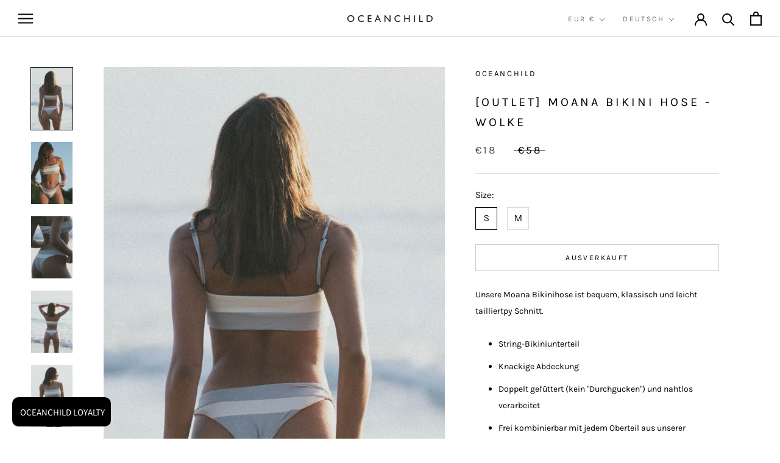

--- FILE ---
content_type: text/html; charset=utf-8
request_url: https://oceanchildswim.com/products/moana-bottom-cloud
body_size: 59051
content:
<!doctype html>

<html class="no-js" lang="de" fontify-lang="de">
  <head>


    

    
    

    
    

    
    

    
    


    
    


    <meta name="seomaster" content="true"/>
    
    
    <script type="application/ld+json">
            {
                "@context": "http://schema.org",
                "@type": "Product",
                "brand": {
                    "@type": "Brand",
                    "name": "OCEANCHILD"
                },
                "gtin13": "S-B-MNA-CLD-S",
                "productId": "S-B-MNA-CLD-S",
                "sku": "S-B-MNA-CLD-S","description": "Unsere Moana Bikinihose ist bequem, klassisch und leicht tailliertpy Schnitt.\n\tString-Bikiniunterteil\tKnackige Abdeckung\tDoppelt gefüttert (kein \"Durchgucken\") und nahtlos verarbeitet\tFrei kombinierbar mit jedem Oberteil aus unserer Kollektion, passt besonders zu unserem MOANA-Top\tUPF 50+ Sonnenschutz\tNachhaltige Stoffe aus regeneriertem Nylon (ECONYL®)\n\nBitte beachte: Größe fällt klein aus. Wenn du zwischen zwei Größen liegst, wähle bitte eine größere Größe.\nOUTLET ITEM - Kann nicht zurückgegeben werden, es sei denn, fehlerhafte oder falsche Artikel erhalten",
                "url":"https:\/\/oceanchildswim.com\/products\/moana-bottom-cloud",
                "name": "[OUTLET] MOANA BIKINI HOSE - WOLKE","image": "https://oceanchildswim.com/cdn/shop/products/original_089e0c14-970f-4a74-88d2-2f960f44a885.jpg?v=1663751199",
                "weight": "0.05kg",
                "offers" : [
                    {
                        "@type" : "Offer" ,
                        "gtin13": "S-B-MNA-CLD-S",
                        "priceCurrency" : "EUR" ,
                        "priceValidUntil": "2026-02-03",
                        "price" : "1800" ,
                        "availability" : "http://schema.org/OutOfStock" ,
                        "itemCondition": "http://schema.org/NewCondition",
                        "sku": "S-B-MNA-CLD-S",
                        "name": "S",
                        "url" : "https://oceanchildswim.com/products/moana-bottom-cloud?variant=43642073907464",
                        "seller" : {
                            "@type" : "Organization",
                            "name" : "OCEANCHILD"
                        }
                    }, 
                    {
                        "@type" : "Offer" ,
                        "gtin13": "S-B-MNA-CLD-M",
                        "priceCurrency" : "EUR" ,
                        "priceValidUntil": "2026-02-03",
                        "price" : "1800" ,
                        "availability" : "http://schema.org/OutOfStock" ,
                        "itemCondition": "http://schema.org/NewCondition",
                        "sku": "S-B-MNA-CLD-M",
                        "name": "M",
                        "url" : "https://oceanchildswim.com/products/moana-bottom-cloud?variant=43642870595848",
                        "seller" : {
                            "@type" : "Organization",
                            "name" : "OCEANCHILD"
                        }
                    }
                ]
            }
                </script>
         
      


<meta name="smart-seo-integrated" content="true" /><title>MOANA BOTTOM - WOLKE l OCEANCHILD</title>
<meta name="description" content="MOANA BOTTOM - CLOUD von OCEANCHILD. Nachhaltige Bademode online kaufen. Ethisch hergestellt aus recyceltem ECONYL®-Lycra." />
<meta name="smartseo-keyword" content="" />
<meta name="smartseo-timestamp" content="0" />
<meta name="google-site-verification" content="DJaYRFiiqGqsdevPIjVqmn9vE_Kvv44xfk20CehEIps" />
  
 
    <meta charset="utf-8"> 
    <meta http-equiv="X-UA-Compatible" content="IE=edge,chrome=1">
    <meta name="viewport" content="width=device-width, initial-scale=1.0, height=device-height, minimum-scale=1.0, maximum-scale=1.0">
    <meta name="theme-color" content=""><link rel="canonical" href="https://oceanchildswim.com/products/moana-bottom-cloud"><link rel="shortcut icon" href="//oceanchildswim.com/cdn/shop/files/OCEANCHILD_4cc8de3a-814d-42d2-8131-3f4fe7cf5fbd_96x.png?v=1635934374" type="image/png"><meta property="og:type" content="product">
  <meta property="og:title" content="[OUTLET] MOANA BIKINI HOSE - WOLKE"><meta property="og:image" content="http://oceanchildswim.com/cdn/shop/products/original_089e0c14-970f-4a74-88d2-2f960f44a885.jpg?v=1663751199">
    <meta property="og:image:secure_url" content="https://oceanchildswim.com/cdn/shop/products/original_089e0c14-970f-4a74-88d2-2f960f44a885.jpg?v=1663751199">
    <meta property="og:image:width" content="2000">
    <meta property="og:image:height" content="3000"><meta property="product:price:amount" content="18,00">
  <meta property="product:price:currency" content="EUR"><meta property="og:description" content="MOANA BOTTOM - CLOUD von OCEANCHILD. Nachhaltige Bademode online kaufen. Ethisch hergestellt aus recyceltem ECONYL®-Lycra."><meta property="og:url" content="https://oceanchildswim.com/products/moana-bottom-cloud">
<meta property="og:site_name" content="OCEANCHILD"><meta name="twitter:card" content="summary"><meta name="twitter:title" content="[OUTLET] MOANA BIKINI HOSE - WOLKE">
  <meta name="twitter:description" content="Unsere Moana Bikinihose ist bequem, klassisch und leicht tailliertpy Schnitt.
	String-Bikiniunterteil	Knackige Abdeckung	Doppelt gefüttert (kein &quot;Durchgucken&quot;) und nahtlos verarbeitet	Frei kombinierbar mit jedem Oberteil aus unserer Kollektion, passt besonders zu unserem MOANA-Top	UPF 50+ Sonnenschutz	Nachhaltige Stoffe aus regeneriertem Nylon (ECONYL®)

Bitte beachte: Größe fällt klein aus. Wenn du zwischen zwei Größen liegst, wähle bitte eine größere Größe.
OUTLET ITEM - Kann nicht zurückgegeben werden, es sei denn, fehlerhafte oder falsche Artikel erhalten">
  <meta name="twitter:image" content="https://oceanchildswim.com/cdn/shop/products/original_089e0c14-970f-4a74-88d2-2f960f44a885_600x600_crop_center.jpg?v=1663751199">
    <style>
  @font-face {
  font-family: Karla;
  font-weight: 400;
  font-style: normal;
  font-display: fallback;
  src: url("//oceanchildswim.com/cdn/fonts/karla/karla_n4.40497e07df527e6a50e58fb17ef1950c72f3e32c.woff2") format("woff2"),
       url("//oceanchildswim.com/cdn/fonts/karla/karla_n4.e9f6f9de321061073c6bfe03c28976ba8ce6ee18.woff") format("woff");
}

  @font-face {
  font-family: "Instrument Sans";
  font-weight: 400;
  font-style: normal;
  font-display: fallback;
  src: url("//oceanchildswim.com/cdn/fonts/instrument_sans/instrumentsans_n4.db86542ae5e1596dbdb28c279ae6c2086c4c5bfa.woff2") format("woff2"),
       url("//oceanchildswim.com/cdn/fonts/instrument_sans/instrumentsans_n4.510f1b081e58d08c30978f465518799851ef6d8b.woff") format("woff");
}


  @font-face {
  font-family: "Instrument Sans";
  font-weight: 700;
  font-style: normal;
  font-display: fallback;
  src: url("//oceanchildswim.com/cdn/fonts/instrument_sans/instrumentsans_n7.e4ad9032e203f9a0977786c356573ced65a7419a.woff2") format("woff2"),
       url("//oceanchildswim.com/cdn/fonts/instrument_sans/instrumentsans_n7.b9e40f166fb7639074ba34738101a9d2990bb41a.woff") format("woff");
}

  @font-face {
  font-family: "Instrument Sans";
  font-weight: 400;
  font-style: italic;
  font-display: fallback;
  src: url("//oceanchildswim.com/cdn/fonts/instrument_sans/instrumentsans_i4.028d3c3cd8d085648c808ceb20cd2fd1eb3560e5.woff2") format("woff2"),
       url("//oceanchildswim.com/cdn/fonts/instrument_sans/instrumentsans_i4.7e90d82df8dee29a99237cd19cc529d2206706a2.woff") format("woff");
}

  @font-face {
  font-family: "Instrument Sans";
  font-weight: 700;
  font-style: italic;
  font-display: fallback;
  src: url("//oceanchildswim.com/cdn/fonts/instrument_sans/instrumentsans_i7.d6063bb5d8f9cbf96eace9e8801697c54f363c6a.woff2") format("woff2"),
       url("//oceanchildswim.com/cdn/fonts/instrument_sans/instrumentsans_i7.ce33afe63f8198a3ac4261b826b560103542cd36.woff") format("woff");
}


  :root {
    --heading-font-family : Karla, sans-serif;
    --heading-font-weight : 400;
    --heading-font-style  : normal;

    --text-font-family : "Instrument Sans", sans-serif;
    --text-font-weight : 400;
    --text-font-style  : normal;

    --base-text-font-size   : 14px;
    --default-text-font-size: 14px;--background          : #ffffff;
    --background-rgb      : 255, 255, 255;
    --light-background    : #ffffff;
    --light-background-rgb: 255, 255, 255;
    --heading-color       : #000000;
    --text-color          : #000000;
    --text-color-rgb      : 0, 0, 0;
    --text-color-light    : #000000;
    --text-color-light-rgb: 0, 0, 0;
    --link-color          : #000000;
    --link-color-rgb      : 0, 0, 0;
    --border-color        : #d9d9d9;
    --border-color-rgb    : 217, 217, 217;

    --button-background    : #000000;
    --button-background-rgb: 0, 0, 0;
    --button-text-color    : #ffffff;

    --header-background       : #ffffff;
    --header-heading-color    : #000000;
    --header-light-text-color : #6a6a6a;
    --header-border-color     : #d9d9d9;

    --footer-background    : #ffffff;
    --footer-text-color    : #000000;
    --footer-heading-color : #000000;
    --footer-border-color  : #d9d9d9;

    --navigation-background      : #ffffff;
    --navigation-background-rgb  : 255, 255, 255;
    --navigation-text-color      : #000000;
    --navigation-text-color-light: rgba(0, 0, 0, 0.5);
    --navigation-border-color    : rgba(0, 0, 0, 0.25);

    --newsletter-popup-background     : #ffffff;
    --newsletter-popup-text-color     : #000000;
    --newsletter-popup-text-color-rgb : 0, 0, 0;

    --secondary-elements-background       : #1c1b1b;
    --secondary-elements-background-rgb   : 28, 27, 27;
    --secondary-elements-text-color       : #ffffff;
    --secondary-elements-text-color-light : rgba(255, 255, 255, 0.5);
    --secondary-elements-border-color     : rgba(255, 255, 255, 0.25);

    --product-sale-price-color    : #4c4c4c;
    --product-sale-price-color-rgb: 76, 76, 76;

    /* Shopify related variables */
    --payment-terms-background-color: #ffffff;

    /* Products */

    --horizontal-spacing-four-products-per-row: 60px;
        --horizontal-spacing-two-products-per-row : 60px;

    --vertical-spacing-four-products-per-row: 60px;
        --vertical-spacing-two-products-per-row : 75px;

    /* Animation */
    --drawer-transition-timing: cubic-bezier(0.645, 0.045, 0.355, 1);
    --header-base-height: 80px; /* We set a default for browsers that do not support CSS variables */

    /* Cursors */
    --cursor-zoom-in-svg    : url(//oceanchildswim.com/cdn/shop/t/2/assets/cursor-zoom-in.svg?v=100326362725928540331629465054);
    --cursor-zoom-in-2x-svg : url(//oceanchildswim.com/cdn/shop/t/2/assets/cursor-zoom-in-2x.svg?v=71919207650934979201629465054);
  }
</style>

<script>
  // IE11 does not have support for CSS variables, so we have to polyfill them
  if (!(((window || {}).CSS || {}).supports && window.CSS.supports('(--a: 0)'))) {
    const script = document.createElement('script');
    script.type = 'text/javascript';
    script.src = 'https://cdn.jsdelivr.net/npm/css-vars-ponyfill@2';
    script.onload = function() {
      cssVars({});
    };

    document.getElementsByTagName('head')[0].appendChild(script);
  }
</script>

    

  <!-- Avada Email Marketing Script -->
 

<script>window.AVADA_EM_POPUP_CACHE = 1660806985484;window.AVADA_EM_PUSH_CACHE = 1660806985484</script>








        <script>
            const date = new Date();
            window.AVADA_EM = window.AVADA_EM || {};
            window.AVADA_EM.template = "product";
            window.AVADA_EM.shopId = 'dWoOhsY1I3sL5zBOgOnQ';
            window.AVADA_EM.disablePopupScript = true;
            window.AVADA_EM.disableTrackingScript = true;
            window.AVADA_EM.disablePushScript = true;
            const params = new URL(document.location).searchParams;
            if (params.get('_avde') && params.get('redirectUrl')) {
              window.location.replace(params.get('redirectUrl'));
            }
            window.AVADA_EM.isTrackingEnabled = true;
            window.AVADA_EM.cart = {"note":null,"attributes":{},"original_total_price":0,"total_price":0,"total_discount":0,"total_weight":0.0,"item_count":0,"items":[],"requires_shipping":false,"currency":"EUR","items_subtotal_price":0,"cart_level_discount_applications":[],"checkout_charge_amount":0};
        </script>
  <!-- /Avada Email Marketing Script -->

<script>window.performance && window.performance.mark && window.performance.mark('shopify.content_for_header.start');</script><meta name="google-site-verification" content="H5WjLuU66X76DIdtONm0598sljyWfkTMVBZxEYQB4tU">
<meta id="shopify-digital-wallet" name="shopify-digital-wallet" content="/59133034676/digital_wallets/dialog">
<meta name="shopify-checkout-api-token" content="b66d29d8fed35f3307e8d11b34ea512b">
<meta id="in-context-paypal-metadata" data-shop-id="59133034676" data-venmo-supported="false" data-environment="production" data-locale="de_DE" data-paypal-v4="true" data-currency="EUR">
<link rel="alternate" hreflang="x-default" href="https://oceanchildswim.com/products/moana-bottom-cloud">
<link rel="alternate" hreflang="de" href="https://oceanchildswim.com/products/moana-bottom-cloud">
<link rel="alternate" hreflang="en" href="https://oceanchildswim.com/en/products/moana-bottom-cloud">
<link rel="alternate" type="application/json+oembed" href="https://oceanchildswim.com/products/moana-bottom-cloud.oembed">
<script async="async" src="/checkouts/internal/preloads.js?locale=de-DE"></script>
<link rel="preconnect" href="https://shop.app" crossorigin="anonymous">
<script async="async" src="https://shop.app/checkouts/internal/preloads.js?locale=de-DE&shop_id=59133034676" crossorigin="anonymous"></script>
<script id="apple-pay-shop-capabilities" type="application/json">{"shopId":59133034676,"countryCode":"DE","currencyCode":"EUR","merchantCapabilities":["supports3DS"],"merchantId":"gid:\/\/shopify\/Shop\/59133034676","merchantName":"OCEANCHILD","requiredBillingContactFields":["postalAddress","email"],"requiredShippingContactFields":["postalAddress","email"],"shippingType":"shipping","supportedNetworks":["visa","maestro","masterCard","amex"],"total":{"type":"pending","label":"OCEANCHILD","amount":"1.00"},"shopifyPaymentsEnabled":true,"supportsSubscriptions":true}</script>
<script id="shopify-features" type="application/json">{"accessToken":"b66d29d8fed35f3307e8d11b34ea512b","betas":["rich-media-storefront-analytics"],"domain":"oceanchildswim.com","predictiveSearch":true,"shopId":59133034676,"locale":"de"}</script>
<script>var Shopify = Shopify || {};
Shopify.shop = "oceanchild-swim.myshopify.com";
Shopify.locale = "de";
Shopify.currency = {"active":"EUR","rate":"1.0"};
Shopify.country = "DE";
Shopify.theme = {"name":"Prestige","id":125740908724,"schema_name":"Prestige","schema_version":"5.1.2","theme_store_id":855,"role":"main"};
Shopify.theme.handle = "null";
Shopify.theme.style = {"id":null,"handle":null};
Shopify.cdnHost = "oceanchildswim.com/cdn";
Shopify.routes = Shopify.routes || {};
Shopify.routes.root = "/";</script>
<script type="module">!function(o){(o.Shopify=o.Shopify||{}).modules=!0}(window);</script>
<script>!function(o){function n(){var o=[];function n(){o.push(Array.prototype.slice.apply(arguments))}return n.q=o,n}var t=o.Shopify=o.Shopify||{};t.loadFeatures=n(),t.autoloadFeatures=n()}(window);</script>
<script>
  window.ShopifyPay = window.ShopifyPay || {};
  window.ShopifyPay.apiHost = "shop.app\/pay";
  window.ShopifyPay.redirectState = null;
</script>
<script id="shop-js-analytics" type="application/json">{"pageType":"product"}</script>
<script defer="defer" async type="module" src="//oceanchildswim.com/cdn/shopifycloud/shop-js/modules/v2/client.init-shop-cart-sync_e98Ab_XN.de.esm.js"></script>
<script defer="defer" async type="module" src="//oceanchildswim.com/cdn/shopifycloud/shop-js/modules/v2/chunk.common_Pcw9EP95.esm.js"></script>
<script defer="defer" async type="module" src="//oceanchildswim.com/cdn/shopifycloud/shop-js/modules/v2/chunk.modal_CzmY4ZhL.esm.js"></script>
<script type="module">
  await import("//oceanchildswim.com/cdn/shopifycloud/shop-js/modules/v2/client.init-shop-cart-sync_e98Ab_XN.de.esm.js");
await import("//oceanchildswim.com/cdn/shopifycloud/shop-js/modules/v2/chunk.common_Pcw9EP95.esm.js");
await import("//oceanchildswim.com/cdn/shopifycloud/shop-js/modules/v2/chunk.modal_CzmY4ZhL.esm.js");

  window.Shopify.SignInWithShop?.initShopCartSync?.({"fedCMEnabled":true,"windoidEnabled":true});

</script>
<script>
  window.Shopify = window.Shopify || {};
  if (!window.Shopify.featureAssets) window.Shopify.featureAssets = {};
  window.Shopify.featureAssets['shop-js'] = {"shop-cart-sync":["modules/v2/client.shop-cart-sync_DazCVyJ3.de.esm.js","modules/v2/chunk.common_Pcw9EP95.esm.js","modules/v2/chunk.modal_CzmY4ZhL.esm.js"],"init-fed-cm":["modules/v2/client.init-fed-cm_D0AulfmK.de.esm.js","modules/v2/chunk.common_Pcw9EP95.esm.js","modules/v2/chunk.modal_CzmY4ZhL.esm.js"],"shop-cash-offers":["modules/v2/client.shop-cash-offers_BISyWFEA.de.esm.js","modules/v2/chunk.common_Pcw9EP95.esm.js","modules/v2/chunk.modal_CzmY4ZhL.esm.js"],"shop-login-button":["modules/v2/client.shop-login-button_D_c1vx_E.de.esm.js","modules/v2/chunk.common_Pcw9EP95.esm.js","modules/v2/chunk.modal_CzmY4ZhL.esm.js"],"pay-button":["modules/v2/client.pay-button_CHADzJ4g.de.esm.js","modules/v2/chunk.common_Pcw9EP95.esm.js","modules/v2/chunk.modal_CzmY4ZhL.esm.js"],"shop-button":["modules/v2/client.shop-button_CQnD2U3v.de.esm.js","modules/v2/chunk.common_Pcw9EP95.esm.js","modules/v2/chunk.modal_CzmY4ZhL.esm.js"],"avatar":["modules/v2/client.avatar_BTnouDA3.de.esm.js"],"init-windoid":["modules/v2/client.init-windoid_CmA0-hrC.de.esm.js","modules/v2/chunk.common_Pcw9EP95.esm.js","modules/v2/chunk.modal_CzmY4ZhL.esm.js"],"init-shop-for-new-customer-accounts":["modules/v2/client.init-shop-for-new-customer-accounts_BCzC_Mib.de.esm.js","modules/v2/client.shop-login-button_D_c1vx_E.de.esm.js","modules/v2/chunk.common_Pcw9EP95.esm.js","modules/v2/chunk.modal_CzmY4ZhL.esm.js"],"init-shop-email-lookup-coordinator":["modules/v2/client.init-shop-email-lookup-coordinator_DYzOit4u.de.esm.js","modules/v2/chunk.common_Pcw9EP95.esm.js","modules/v2/chunk.modal_CzmY4ZhL.esm.js"],"init-shop-cart-sync":["modules/v2/client.init-shop-cart-sync_e98Ab_XN.de.esm.js","modules/v2/chunk.common_Pcw9EP95.esm.js","modules/v2/chunk.modal_CzmY4ZhL.esm.js"],"shop-toast-manager":["modules/v2/client.shop-toast-manager_Bc-1elH8.de.esm.js","modules/v2/chunk.common_Pcw9EP95.esm.js","modules/v2/chunk.modal_CzmY4ZhL.esm.js"],"init-customer-accounts":["modules/v2/client.init-customer-accounts_CqlRHmZs.de.esm.js","modules/v2/client.shop-login-button_D_c1vx_E.de.esm.js","modules/v2/chunk.common_Pcw9EP95.esm.js","modules/v2/chunk.modal_CzmY4ZhL.esm.js"],"init-customer-accounts-sign-up":["modules/v2/client.init-customer-accounts-sign-up_DZmBw6yB.de.esm.js","modules/v2/client.shop-login-button_D_c1vx_E.de.esm.js","modules/v2/chunk.common_Pcw9EP95.esm.js","modules/v2/chunk.modal_CzmY4ZhL.esm.js"],"shop-follow-button":["modules/v2/client.shop-follow-button_Cx-w7rSq.de.esm.js","modules/v2/chunk.common_Pcw9EP95.esm.js","modules/v2/chunk.modal_CzmY4ZhL.esm.js"],"checkout-modal":["modules/v2/client.checkout-modal_Djjmh8qM.de.esm.js","modules/v2/chunk.common_Pcw9EP95.esm.js","modules/v2/chunk.modal_CzmY4ZhL.esm.js"],"shop-login":["modules/v2/client.shop-login_DMZMgoZf.de.esm.js","modules/v2/chunk.common_Pcw9EP95.esm.js","modules/v2/chunk.modal_CzmY4ZhL.esm.js"],"lead-capture":["modules/v2/client.lead-capture_SqejaEd8.de.esm.js","modules/v2/chunk.common_Pcw9EP95.esm.js","modules/v2/chunk.modal_CzmY4ZhL.esm.js"],"payment-terms":["modules/v2/client.payment-terms_DUeEqFTJ.de.esm.js","modules/v2/chunk.common_Pcw9EP95.esm.js","modules/v2/chunk.modal_CzmY4ZhL.esm.js"]};
</script>
<script>(function() {
  var isLoaded = false;
  function asyncLoad() {
    if (isLoaded) return;
    isLoaded = true;
    var urls = ["\/\/cdn.shopify.com\/proxy\/217fe2f0f03ec97f0857c079d792678cbbffff92885891d45ab598a672671b35\/shopify-script-tags.s3.eu-west-1.amazonaws.com\/smartseo\/instantpage.js?shop=oceanchild-swim.myshopify.com\u0026sp-cache-control=cHVibGljLCBtYXgtYWdlPTkwMA","https:\/\/library.verdn.com\/widgets\/page_widget_embed.js?shop=oceanchild-swim.myshopify.com","\/\/cdn.shopify.com\/proxy\/98357998dff5be09ecabf9a67e3e052cf58552bfb4ba23b31d456c469fe43bac\/api.goaffpro.com\/loader.js?shop=oceanchild-swim.myshopify.com\u0026sp-cache-control=cHVibGljLCBtYXgtYWdlPTkwMA","https:\/\/d1639lhkj5l89m.cloudfront.net\/js\/storefront\/uppromote.js?shop=oceanchild-swim.myshopify.com","\/\/backinstock.useamp.com\/widget\/46566_1767157225.js?category=bis\u0026v=6\u0026shop=oceanchild-swim.myshopify.com"];
    for (var i = 0; i < urls.length; i++) {
      var s = document.createElement('script');
      s.type = 'text/javascript';
      s.async = true;
      s.src = urls[i];
      var x = document.getElementsByTagName('script')[0];
      x.parentNode.insertBefore(s, x);
    }
  };
  if(window.attachEvent) {
    window.attachEvent('onload', asyncLoad);
  } else {
    window.addEventListener('load', asyncLoad, false);
  }
})();</script>
<script id="__st">var __st={"a":59133034676,"offset":3600,"reqid":"a0a0b01e-8bcc-4d1f-a199-f8d032adb1ac-1769259079","pageurl":"oceanchildswim.com\/products\/moana-bottom-cloud","u":"920f66a055db","p":"product","rtyp":"product","rid":8002077982984};</script>
<script>window.ShopifyPaypalV4VisibilityTracking = true;</script>
<script id="captcha-bootstrap">!function(){'use strict';const t='contact',e='account',n='new_comment',o=[[t,t],['blogs',n],['comments',n],[t,'customer']],c=[[e,'customer_login'],[e,'guest_login'],[e,'recover_customer_password'],[e,'create_customer']],r=t=>t.map((([t,e])=>`form[action*='/${t}']:not([data-nocaptcha='true']) input[name='form_type'][value='${e}']`)).join(','),a=t=>()=>t?[...document.querySelectorAll(t)].map((t=>t.form)):[];function s(){const t=[...o],e=r(t);return a(e)}const i='password',u='form_key',d=['recaptcha-v3-token','g-recaptcha-response','h-captcha-response',i],f=()=>{try{return window.sessionStorage}catch{return}},m='__shopify_v',_=t=>t.elements[u];function p(t,e,n=!1){try{const o=window.sessionStorage,c=JSON.parse(o.getItem(e)),{data:r}=function(t){const{data:e,action:n}=t;return t[m]||n?{data:e,action:n}:{data:t,action:n}}(c);for(const[e,n]of Object.entries(r))t.elements[e]&&(t.elements[e].value=n);n&&o.removeItem(e)}catch(o){console.error('form repopulation failed',{error:o})}}const l='form_type',E='cptcha';function T(t){t.dataset[E]=!0}const w=window,h=w.document,L='Shopify',v='ce_forms',y='captcha';let A=!1;((t,e)=>{const n=(g='f06e6c50-85a8-45c8-87d0-21a2b65856fe',I='https://cdn.shopify.com/shopifycloud/storefront-forms-hcaptcha/ce_storefront_forms_captcha_hcaptcha.v1.5.2.iife.js',D={infoText:'Durch hCaptcha geschützt',privacyText:'Datenschutz',termsText:'Allgemeine Geschäftsbedingungen'},(t,e,n)=>{const o=w[L][v],c=o.bindForm;if(c)return c(t,g,e,D).then(n);var r;o.q.push([[t,g,e,D],n]),r=I,A||(h.body.append(Object.assign(h.createElement('script'),{id:'captcha-provider',async:!0,src:r})),A=!0)});var g,I,D;w[L]=w[L]||{},w[L][v]=w[L][v]||{},w[L][v].q=[],w[L][y]=w[L][y]||{},w[L][y].protect=function(t,e){n(t,void 0,e),T(t)},Object.freeze(w[L][y]),function(t,e,n,w,h,L){const[v,y,A,g]=function(t,e,n){const i=e?o:[],u=t?c:[],d=[...i,...u],f=r(d),m=r(i),_=r(d.filter((([t,e])=>n.includes(e))));return[a(f),a(m),a(_),s()]}(w,h,L),I=t=>{const e=t.target;return e instanceof HTMLFormElement?e:e&&e.form},D=t=>v().includes(t);t.addEventListener('submit',(t=>{const e=I(t);if(!e)return;const n=D(e)&&!e.dataset.hcaptchaBound&&!e.dataset.recaptchaBound,o=_(e),c=g().includes(e)&&(!o||!o.value);(n||c)&&t.preventDefault(),c&&!n&&(function(t){try{if(!f())return;!function(t){const e=f();if(!e)return;const n=_(t);if(!n)return;const o=n.value;o&&e.removeItem(o)}(t);const e=Array.from(Array(32),(()=>Math.random().toString(36)[2])).join('');!function(t,e){_(t)||t.append(Object.assign(document.createElement('input'),{type:'hidden',name:u})),t.elements[u].value=e}(t,e),function(t,e){const n=f();if(!n)return;const o=[...t.querySelectorAll(`input[type='${i}']`)].map((({name:t})=>t)),c=[...d,...o],r={};for(const[a,s]of new FormData(t).entries())c.includes(a)||(r[a]=s);n.setItem(e,JSON.stringify({[m]:1,action:t.action,data:r}))}(t,e)}catch(e){console.error('failed to persist form',e)}}(e),e.submit())}));const S=(t,e)=>{t&&!t.dataset[E]&&(n(t,e.some((e=>e===t))),T(t))};for(const o of['focusin','change'])t.addEventListener(o,(t=>{const e=I(t);D(e)&&S(e,y())}));const B=e.get('form_key'),M=e.get(l),P=B&&M;t.addEventListener('DOMContentLoaded',(()=>{const t=y();if(P)for(const e of t)e.elements[l].value===M&&p(e,B);[...new Set([...A(),...v().filter((t=>'true'===t.dataset.shopifyCaptcha))])].forEach((e=>S(e,t)))}))}(h,new URLSearchParams(w.location.search),n,t,e,['guest_login'])})(!0,!0)}();</script>
<script integrity="sha256-4kQ18oKyAcykRKYeNunJcIwy7WH5gtpwJnB7kiuLZ1E=" data-source-attribution="shopify.loadfeatures" defer="defer" src="//oceanchildswim.com/cdn/shopifycloud/storefront/assets/storefront/load_feature-a0a9edcb.js" crossorigin="anonymous"></script>
<script crossorigin="anonymous" defer="defer" src="//oceanchildswim.com/cdn/shopifycloud/storefront/assets/shopify_pay/storefront-65b4c6d7.js?v=20250812"></script>
<script data-source-attribution="shopify.dynamic_checkout.dynamic.init">var Shopify=Shopify||{};Shopify.PaymentButton=Shopify.PaymentButton||{isStorefrontPortableWallets:!0,init:function(){window.Shopify.PaymentButton.init=function(){};var t=document.createElement("script");t.src="https://oceanchildswim.com/cdn/shopifycloud/portable-wallets/latest/portable-wallets.de.js",t.type="module",document.head.appendChild(t)}};
</script>
<script data-source-attribution="shopify.dynamic_checkout.buyer_consent">
  function portableWalletsHideBuyerConsent(e){var t=document.getElementById("shopify-buyer-consent"),n=document.getElementById("shopify-subscription-policy-button");t&&n&&(t.classList.add("hidden"),t.setAttribute("aria-hidden","true"),n.removeEventListener("click",e))}function portableWalletsShowBuyerConsent(e){var t=document.getElementById("shopify-buyer-consent"),n=document.getElementById("shopify-subscription-policy-button");t&&n&&(t.classList.remove("hidden"),t.removeAttribute("aria-hidden"),n.addEventListener("click",e))}window.Shopify?.PaymentButton&&(window.Shopify.PaymentButton.hideBuyerConsent=portableWalletsHideBuyerConsent,window.Shopify.PaymentButton.showBuyerConsent=portableWalletsShowBuyerConsent);
</script>
<script data-source-attribution="shopify.dynamic_checkout.cart.bootstrap">document.addEventListener("DOMContentLoaded",(function(){function t(){return document.querySelector("shopify-accelerated-checkout-cart, shopify-accelerated-checkout")}if(t())Shopify.PaymentButton.init();else{new MutationObserver((function(e,n){t()&&(Shopify.PaymentButton.init(),n.disconnect())})).observe(document.body,{childList:!0,subtree:!0})}}));
</script>
<link id="shopify-accelerated-checkout-styles" rel="stylesheet" media="screen" href="https://oceanchildswim.com/cdn/shopifycloud/portable-wallets/latest/accelerated-checkout-backwards-compat.css" crossorigin="anonymous">
<style id="shopify-accelerated-checkout-cart">
        #shopify-buyer-consent {
  margin-top: 1em;
  display: inline-block;
  width: 100%;
}

#shopify-buyer-consent.hidden {
  display: none;
}

#shopify-subscription-policy-button {
  background: none;
  border: none;
  padding: 0;
  text-decoration: underline;
  font-size: inherit;
  cursor: pointer;
}

#shopify-subscription-policy-button::before {
  box-shadow: none;
}

      </style>

<script>window.performance && window.performance.mark && window.performance.mark('shopify.content_for_header.end');</script> 
 <style type="text/css" id="nitro-fontify" >
</style>


    <link rel="stylesheet" href="//oceanchildswim.com/cdn/shop/t/2/assets/theme.css?v=171198891518476773691629813367">

    <script>// This allows to expose several variables to the global scope, to be used in scripts
      window.theme = {
        pageType: "product",
        moneyFormat: "€{{amount_with_comma_separator}}",
        moneyWithCurrencyFormat: "€{{amount_with_comma_separator}} EUR",
        productImageSize: "natural",
        searchMode: "product,article,page",
        showPageTransition: false,
        showElementStaggering: false,
        showImageZooming: false
      };

      window.routes = {
        rootUrl: "\/",
        rootUrlWithoutSlash: '',
        cartUrl: "\/cart",
        cartAddUrl: "\/cart\/add",
        cartChangeUrl: "\/cart\/change",
        searchUrl: "\/search",
        productRecommendationsUrl: "\/recommendations\/products"
      };

      window.languages = {
        cartAddNote: "Bestellnotiz hinzufügen",
        cartEditNote: "Bestellnotiz bearbeiten",
        productImageLoadingError: "Dieses Bild konnte nicht geladen werden. Bitte versuche die Seite neu zu laden.",
        productFormAddToCart: "In den Warenkorb",
        productFormUnavailable: "Nicht verfügbar",
        productFormSoldOut: "Ausverkauft",
        shippingEstimatorOneResult: "1 Option verfügbar:",
        shippingEstimatorMoreResults: "{{count}} Optionen verfügbar:",
        shippingEstimatorNoResults: "Es konnte kein Versand gefunden werden"
      };

      window.lazySizesConfig = {
        loadHidden: false,
        hFac: 0.5,
        expFactor: 2,
        ricTimeout: 150,
        lazyClass: 'Image--lazyLoad',
        loadingClass: 'Image--lazyLoading',
        loadedClass: 'Image--lazyLoaded'
      };

      document.documentElement.className = document.documentElement.className.replace('no-js', 'js');
      document.documentElement.style.setProperty('--window-height', window.innerHeight + 'px');

      // We do a quick detection of some features (we could use Modernizr but for so little...)
      (function() {
        document.documentElement.className += ((window.CSS && window.CSS.supports('(position: sticky) or (position: -webkit-sticky)')) ? ' supports-sticky' : ' no-supports-sticky');
        document.documentElement.className += (window.matchMedia('(-moz-touch-enabled: 1), (hover: none)')).matches ? ' no-supports-hover' : ' supports-hover';
      }());
    </script>

    <script src="//oceanchildswim.com/cdn/shop/t/2/assets/lazysizes.min.js?v=174358363404432586981629448013" async></script><script src="https://polyfill-fastly.net/v3/polyfill.min.js?unknown=polyfill&features=fetch,Element.prototype.closest,Element.prototype.remove,Element.prototype.classList,Array.prototype.includes,Array.prototype.fill,Object.assign,CustomEvent,IntersectionObserver,IntersectionObserverEntry,URL" defer></script>
    <script src="//oceanchildswim.com/cdn/shop/t/2/assets/libs.min.js?v=26178543184394469741629448012" defer></script>
    <script src="//oceanchildswim.com/cdn/shop/t/2/assets/theme.min.js?v=55365834418760724951629448016" defer></script>
    <script src="//oceanchildswim.com/cdn/shop/t/2/assets/custom.js?v=183944157590872491501629448014" defer></script>

    <script>
      (function () {
        window.onpageshow = function() {
          if (window.theme.showPageTransition) {
            var pageTransition = document.querySelector('.PageTransition');

            if (pageTransition) {
              pageTransition.style.visibility = 'visible';
              pageTransition.style.opacity = '0';
            }
          }

          // When the page is loaded from the cache, we have to reload the cart content
          document.documentElement.dispatchEvent(new CustomEvent('cart:refresh', {
            bubbles: true
          }));
        };
      })();
    </script>

    
  <script type="application/ld+json">
  {
    "@context": "http://schema.org",
    "@type": "Product",
    "offers": [{
          "@type": "Offer",
          "name": "S",
          "availability":"https://schema.org/OutOfStock",
          "price": 18.0,
          "priceCurrency": "EUR",
          "priceValidUntil": "2026-02-03","sku": "S-B-MNA-CLD-S","url": "/products/moana-bottom-cloud?variant=43642073907464"
        },
{
          "@type": "Offer",
          "name": "M",
          "availability":"https://schema.org/OutOfStock",
          "price": 18.0,
          "priceCurrency": "EUR",
          "priceValidUntil": "2026-02-03","sku": "S-B-MNA-CLD-M","url": "/products/moana-bottom-cloud?variant=43642870595848"
        }
],
      "gtin13": "S-B-MNA-CLD-S",
      "productId": "S-B-MNA-CLD-S",
    "brand": {
      "name": "OCEANCHILD"
    },
    "name": "[OUTLET] MOANA BIKINI HOSE - WOLKE",
    "description": "Unsere Moana Bikinihose ist bequem, klassisch und leicht tailliertpy Schnitt.\n\tString-Bikiniunterteil\tKnackige Abdeckung\tDoppelt gefüttert (kein \"Durchgucken\") und nahtlos verarbeitet\tFrei kombinierbar mit jedem Oberteil aus unserer Kollektion, passt besonders zu unserem MOANA-Top\tUPF 50+ Sonnenschutz\tNachhaltige Stoffe aus regeneriertem Nylon (ECONYL®)\n\nBitte beachte: Größe fällt klein aus. Wenn du zwischen zwei Größen liegst, wähle bitte eine größere Größe.\nOUTLET ITEM - Kann nicht zurückgegeben werden, es sei denn, fehlerhafte oder falsche Artikel erhalten",
    "category": "",
    "url": "/products/moana-bottom-cloud",
    "sku": "S-B-MNA-CLD-S",
    "image": {
      "@type": "ImageObject",
      "url": "https://oceanchildswim.com/cdn/shop/products/original_089e0c14-970f-4a74-88d2-2f960f44a885_1024x.jpg?v=1663751199",
      "image": "https://oceanchildswim.com/cdn/shop/products/original_089e0c14-970f-4a74-88d2-2f960f44a885_1024x.jpg?v=1663751199",
      "name": "[OUTLET] MOANA BIKINI HOSE - WOLKE",
      "width": "1024",
      "height": "1024"
    }
  }
  </script>



  <script type="application/ld+json">
  {
    "@context": "http://schema.org",
    "@type": "BreadcrumbList",
  "itemListElement": [{
      "@type": "ListItem",
      "position": 1,
      "name": "Translation missing: de.general.breadcrumb.home",
      "item": "https://oceanchildswim.com"
    },{
          "@type": "ListItem",
          "position": 2,
          "name": "[OUTLET] MOANA BIKINI HOSE - WOLKE",
          "item": "https://oceanchildswim.com/products/moana-bottom-cloud"
        }]
  }
  </script>

  
  <!-- "snippets/shogun-head.liquid" was not rendered, the associated app was uninstalled -->
  
<!-- BEGIN app block: shopify://apps/loyalty-rewards-and-referrals/blocks/embed-sdk/6f172e67-4106-4ac0-89c5-b32a069b3101 -->

<style
  type='text/css'
  data-lion-app-styles='main'
  data-lion-app-styles-settings='{&quot;disableBundledCSS&quot;:false,&quot;disableBundledFonts&quot;:false,&quot;useClassIsolator&quot;:false}'
></style>

<!-- loyaltylion.snippet.version=02e998564e+8145 -->

<script>
  
  !function(t,n){function o(n){var o=t.getElementsByTagName("script")[0],i=t.createElement("script");i.src=n,i.crossOrigin="",o.parentNode.insertBefore(i,o)}if(!n.isLoyaltyLion){window.loyaltylion=n,void 0===window.lion&&(window.lion=n),n.version=2,n.isLoyaltyLion=!0;var i=new Date,e=i.getFullYear().toString()+i.getMonth().toString()+i.getDate().toString();o("https://sdk.loyaltylion.net/static/2/loader.js?t="+e);var r=!1;n.init=function(t){if(r)throw new Error("Cannot call lion.init more than once");r=!0;var a=n._token=t.token;if(!a)throw new Error("Token must be supplied to lion.init");for(var l=[],s="_push configure bootstrap shutdown on removeListener authenticateCustomer".split(" "),c=0;c<s.length;c+=1)!function(t,n){t[n]=function(){l.push([n,Array.prototype.slice.call(arguments,0)])}}(n,s[c]);o("https://sdk.loyaltylion.net/sdk/start/"+a+".js?t="+e+i.getHours().toString()),n._initData=t,n._buffer=l}}}(document,window.loyaltylion||[]);

  
    
      loyaltylion.init(
        { token: "e06412ba8caa5bc99f495a7ea275419d" }
      );
    
  

  loyaltylion.configure({
    disableBundledCSS: false,
    disableBundledFonts: false,
    useClassIsolator: false,
  })

  
</script>



<!-- END app block --><!-- BEGIN app block: shopify://apps/klaviyo-email-marketing-sms/blocks/klaviyo-onsite-embed/2632fe16-c075-4321-a88b-50b567f42507 -->















  <script>
    window.klaviyoReviewsProductDesignMode = false
  </script>







<!-- END app block --><!-- BEGIN app block: shopify://apps/langify/blocks/langify/b50c2edb-8c63-4e36-9e7c-a7fdd62ddb8f --><!-- BEGIN app snippet: ly-switcher-factory -->




<style>
  .ly-switcher-wrapper.ly-hide, .ly-recommendation.ly-hide, .ly-recommendation .ly-submit-btn {
    display: none !important;
  }

  #ly-switcher-factory-template {
    display: none;
  }


  
</style>


<template id="ly-switcher-factory-template">
<div data-breakpoint="" class="ly-switcher-wrapper ly-breakpoint-1 fixed bottom_right ly-hide" style="font-size: 14px; margin: 0px 0px; "><div data-dropup="false" onclick="langify.switcher.toggleSwitcherOpen(this)" class="ly-languages-switcher ly-custom-dropdown-switcher ly-bright-theme" style=" margin: 0px 0px;">
          <span role="button" tabindex="0" aria-label="Selected language: Deutsch" aria-expanded="false" aria-controls="languagesSwitcherList-1" class="ly-custom-dropdown-current" style="background: #ffffff; color: #000000;  "><i class="ly-icon ly-flag-icon ly-flag-icon-de de "></i><span class="ly-custom-dropdown-current-inner ly-custom-dropdown-current-inner-text">Deutsch
</span>
<div aria-hidden="true" class="ly-arrow ly-arrow-black stroke" style="vertical-align: middle; width: 14.0px; height: 14.0px;">
        <svg xmlns="http://www.w3.org/2000/svg" viewBox="0 0 14.0 14.0" height="14.0px" width="14.0px" style="position: absolute;">
          <path d="M1 4.5 L7.0 10.5 L13.0 4.5" fill="transparent" stroke="#000000" stroke-width="1px"/>
        </svg>
      </div>
          </span>
          <ul id="languagesSwitcherList-1" role="list" class="ly-custom-dropdown-list ly-is-open ly-bright-theme" style="background: #ffffff; color: #000000; "><li key="de" style="color: #000000;  margin: 0px 0px;" tabindex="-1">
                  <a class="ly-custom-dropdown-list-element ly-languages-switcher-link ly-bright-theme"
                    href="#"
                      data-language-code="de" 
                    
                    data-ly-locked="true" rel="nofollow"><i class="ly-icon ly-flag-icon ly-flag-icon-de"></i><span class="ly-custom-dropdown-list-element-right">Deutsch</span></a>
                </li><li key="en" style="color: #000000;  margin: 0px 0px;" tabindex="-1">
                  <a class="ly-custom-dropdown-list-element ly-languages-switcher-link ly-bright-theme"
                    href="#"
                      data-language-code="en" 
                    
                    data-ly-locked="true" rel="nofollow"><i class="ly-icon ly-flag-icon ly-flag-icon-en"></i><span class="ly-custom-dropdown-list-element-right">Englisch</span></a>
                </li></ul>
        </div></div>
</template><link rel="preload stylesheet" href="https://cdn.shopify.com/extensions/019a5e5e-a484-720d-b1ab-d37a963e7bba/extension-langify-79/assets/langify-flags.css" as="style" media="print" onload="this.media='all'; this.onload=null;"><!-- END app snippet -->

<script>
  var langify = window.langify || {};
  var customContents = {};
  var customContents_image = {};
  var langifySettingsOverwrites = {};
  var defaultSettings = {
    debug: false,               // BOOL : Enable/disable console logs
    observe: true,              // BOOL : Enable/disable the entire mutation observer (off switch)
    observeLinks: false,
    observeImages: true,
    observeCustomContents: true,
    maxMutations: 5,
    timeout: 100,               // INT : Milliseconds to wait after a mutation, before the next mutation event will be allowed for the element
    linksBlacklist: [],
    usePlaceholderMatching: false
  };

  if(langify.settings) { 
    langifySettingsOverwrites = Object.assign({}, langify.settings);
    langify.settings = Object.assign(defaultSettings, langify.settings); 
  } else { 
    langify.settings = defaultSettings; 
  }

  langify.settings.theme = null;
  langify.settings.switcher = null;
  if(langify.settings.switcher === null) {
    langify.settings.switcher = {};
  }
  langify.settings.switcher.customIcons = null;

  langify.locale = langify.locale || {
    country_code: "DE",
    language_code: "de",
    currency_code: null,
    primary: false,
    iso_code: "de",
    root_url: "\/",
    language_id: "ly152284",
    shop_url: "https:\/\/oceanchildswim.com",
    domain_feature_enabled: null,
    languages: [{
        iso_code: "de",
        root_url: "\/",
        domain: null,
      },{
        iso_code: "en",
        root_url: "\/en",
        domain: null,
      },]
  };

  langify.localization = {
    available_countries: ["Ägypten","Äquatorialguinea","Äthiopien","Afghanistan","Ålandinseln","Albanien","Algerien","Amerikanische Überseeinseln","Andorra","Angola","Anguilla","Antigua und Barbuda","Argentinien","Armenien","Aruba","Ascension","Aserbaidschan","Australien","Bahamas","Bahrain","Bangladesch","Barbados","Belarus","Belgien","Belize","Benin","Bermuda","Bhutan","Bolivien","Bosnien und Herzegowina","Botsuana","Brasilien","Britische Jungferninseln","Britisches Territorium im Indischen Ozean","Brunei Darussalam","Bulgarien","Burkina Faso","Burundi","Cabo Verde","Chile","China","Cookinseln","Costa Rica","Côte d’Ivoire","Curaçao","Dänemark","Deutschland","Dominica","Dominikanische Republik","Dschibuti","Ecuador","El Salvador","Eritrea","Estland","Eswatini","Färöer","Falklandinseln","Fidschi","Finnland","Frankreich","Französisch-Guayana","Französisch-Polynesien","Französische Südgebiete","Gabun","Gambia","Georgien","Ghana","Gibraltar","Grenada","Griechenland","Grönland","Guadeloupe","Guatemala","Guernsey","Guinea","Guinea-Bissau","Guyana","Haiti","Honduras","Indien","Indonesien","Irak","Irland","Island","Isle of Man","Israel","Italien","Jamaika","Japan","Jemen","Jersey","Jordanien","Kaimaninseln","Kambodscha","Kamerun","Kanada","Karibische Niederlande","Kasachstan","Katar","Kenia","Kirgisistan","Kiribati","Kokosinseln","Kolumbien","Komoren","Kongo-Brazzaville","Kongo-Kinshasa","Kosovo","Kroatien","Kuwait","Laos","Lesotho","Lettland","Libanon","Liberia","Libyen","Liechtenstein","Litauen","Luxemburg","Madagaskar","Malawi","Malaysia","Malediven","Mali","Malta","Marokko","Martinique","Mauretanien","Mauritius","Mayotte","Mexiko","Monaco","Mongolei","Montenegro","Montserrat","Mosambik","Myanmar","Namibia","Nauru","Nepal","Neukaledonien","Neuseeland","Nicaragua","Niederlande","Niger","Nigeria","Niue","Nordmazedonien","Norfolkinsel","Norwegen","Österreich","Oman","Pakistan","Palästinensische Autonomiegebiete","Panama","Papua-Neuguinea","Paraguay","Peru","Philippinen","Pitcairninseln","Polen","Portugal","Republik Moldau","Réunion","Ruanda","Rumänien","Russland","Salomonen","Sambia","Samoa","San Marino","São Tomé und Príncipe","Saudi-Arabien","Schweden","Schweiz","Senegal","Serbien","Seychellen","Sierra Leone","Simbabwe","Singapur","Sint Maarten","Slowakei","Slowenien","Somalia","Sonderverwaltungsregion Hongkong","Sonderverwaltungsregion Macau","Spanien","Spitzbergen und Jan Mayen","Sri Lanka","St. Barthélemy","St. Helena","St. Kitts und Nevis","St. Lucia","St. Martin","St. Pierre und Miquelon","St. Vincent und die Grenadinen","Sudan","Südafrika","Südgeorgien und die Südlichen Sandwichinseln","Südkorea","Südsudan","Suriname","Tadschikistan","Taiwan","Tansania","Thailand","Timor-Leste","Togo","Tokelau","Tonga","Trinidad und Tobago","Tristan da Cunha","Tschad","Tschechien","Türkei","Tunesien","Turkmenistan","Turks- und Caicosinseln","Tuvalu","Uganda","Ukraine","Ungarn","Uruguay","Usbekistan","Vanuatu","Vatikanstadt","Venezuela","Vereinigte Arabische Emirate","Vereinigte Staaten","Vereinigtes Königreich","Vietnam","Wallis und Futuna","Weihnachtsinsel","Westsahara","Zentralafrikanische Republik","Zypern"],
    available_languages: [{"shop_locale":{"locale":"de","enabled":true,"primary":false,"published":true}},{"shop_locale":{"locale":"en","enabled":true,"primary":true,"published":true}}],
    country: "Deutschland",
    language: {"shop_locale":{"locale":"de","enabled":true,"primary":false,"published":true}},
    market: {
      handle: "de",
      id: 2240741556,
      metafields: {"error":"json not allowed for this object"},
    }
  };

  // Disable link correction ALWAYS on languages with mapped domains
  
  if(langify.locale.root_url == '/') {
    langify.settings.observeLinks = false;
  }


  function extractImageObject(val) {
  if (!val || val === '') return false;

  // Handle src-sets (e.g., "image_600x600.jpg 1x, image_1200x1200.jpg 2x")
  if (val.search(/([0-9]+w?h?x?,)/gi) > -1) {
    val = val.split(/([0-9]+w?h?x?,)/gi)[0];
  }

  const hostBegin = val.indexOf('//') !== -1 ? val.indexOf('//') : 0;
  const hostEnd = val.lastIndexOf('/') + 1;
  const host = val.substring(hostBegin, hostEnd);
  let afterHost = val.substring(hostEnd);

  // Remove query/hash fragments
  afterHost = afterHost.split('#')[0].split('?')[0];

  // Extract name before any Shopify modifiers or file extension
  // e.g., "photo_600x600_crop_center@2x.jpg" → "photo"
  const name = afterHost.replace(
    /(_[0-9]+x[0-9]*|_{width}x|_{size})?(_crop_(top|center|bottom|left|right))?(@[0-9]*x)?(\.progressive)?(\.(png\.jpg|jpe?g|png|gif|webp))?$/i,
    ''
  );

  // Extract file extension (if any)
  let type = '';
  const match = afterHost.match(/\.(png\.jpg|jpe?g|png|gif|webp)$/i);
  if (match) {
    type = match[1].replace('png.jpg', 'jpg'); // fix weird double-extension cases
  }

  // Clean file name with extension or suffixes normalized
  const file = afterHost.replace(
    /(_[0-9]+x[0-9]*|_{width}x|_{size})?(_crop_(top|center|bottom|left|right))?(@[0-9]*x)?(\.progressive)?(\.(png\.jpg|jpe?g|png|gif|webp))?$/i,
    type ? '.' + type : ''
  );

  return { host, name, type, file };
}



  /* Custom Contents Section*/
  var customContents = {};

  // Images Section
  

</script><link rel="preload stylesheet" href="https://cdn.shopify.com/extensions/019a5e5e-a484-720d-b1ab-d37a963e7bba/extension-langify-79/assets/langify-lib.css" as="style" media="print" onload="this.media='all'; this.onload=null;"><!-- END app block --><!-- BEGIN app block: shopify://apps/okendo/blocks/theme-settings/bb689e69-ea70-4661-8fb7-ad24a2e23c29 --><!-- BEGIN app snippet: header-metafields -->










    <style type="text/css" data-href="https://d3hw6dc1ow8pp2.cloudfront.net/reviews-widget-plus/css/okendo-reviews-styles.8dfe73f0.css"></style><style type="text/css" data-href="https://d3hw6dc1ow8pp2.cloudfront.net/reviews-widget-plus/css/modules/okendo-star-rating.86dbf7f0.css"></style><style type="text/css">.okeReviews[data-oke-container],div.okeReviews{font-size:14px;font-size:var(--oke-text-regular);font-weight:400;font-family:var(--oke-text-fontFamily);line-height:1.6}.okeReviews[data-oke-container] *,.okeReviews[data-oke-container] :after,.okeReviews[data-oke-container] :before,div.okeReviews *,div.okeReviews :after,div.okeReviews :before{box-sizing:border-box}.okeReviews[data-oke-container] h1,.okeReviews[data-oke-container] h2,.okeReviews[data-oke-container] h3,.okeReviews[data-oke-container] h4,.okeReviews[data-oke-container] h5,.okeReviews[data-oke-container] h6,div.okeReviews h1,div.okeReviews h2,div.okeReviews h3,div.okeReviews h4,div.okeReviews h5,div.okeReviews h6{font-size:1em;font-weight:400;line-height:1.4;margin:0}.okeReviews[data-oke-container] ul,div.okeReviews ul{padding:0;margin:0}.okeReviews[data-oke-container] li,div.okeReviews li{list-style-type:none;padding:0}.okeReviews[data-oke-container] p,div.okeReviews p{line-height:1.8;margin:0 0 4px}.okeReviews[data-oke-container] p:last-child,div.okeReviews p:last-child{margin-bottom:0}.okeReviews[data-oke-container] a,div.okeReviews a{text-decoration:none;color:inherit}.okeReviews[data-oke-container] button,div.okeReviews button{border-radius:0;border:0;box-shadow:none;margin:0;width:auto;min-width:auto;padding:0;background-color:transparent;min-height:auto}.okeReviews[data-oke-container] button,.okeReviews[data-oke-container] input,.okeReviews[data-oke-container] select,.okeReviews[data-oke-container] textarea,div.okeReviews button,div.okeReviews input,div.okeReviews select,div.okeReviews textarea{font-family:inherit;font-size:1em}.okeReviews[data-oke-container] label,.okeReviews[data-oke-container] select,div.okeReviews label,div.okeReviews select{display:inline}.okeReviews[data-oke-container] select,div.okeReviews select{width:auto}.okeReviews[data-oke-container] article,.okeReviews[data-oke-container] aside,div.okeReviews article,div.okeReviews aside{margin:0}.okeReviews[data-oke-container] table,div.okeReviews table{background:transparent;border:0;border-collapse:collapse;border-spacing:0;font-family:inherit;font-size:1em;table-layout:auto}.okeReviews[data-oke-container] table td,.okeReviews[data-oke-container] table th,.okeReviews[data-oke-container] table tr,div.okeReviews table td,div.okeReviews table th,div.okeReviews table tr{border:0;font-family:inherit;font-size:1em}.okeReviews[data-oke-container] table td,.okeReviews[data-oke-container] table th,div.okeReviews table td,div.okeReviews table th{background:transparent;font-weight:400;letter-spacing:normal;padding:0;text-align:left;text-transform:none;vertical-align:middle}.okeReviews[data-oke-container] table tr:hover td,.okeReviews[data-oke-container] table tr:hover th,div.okeReviews table tr:hover td,div.okeReviews table tr:hover th{background:transparent}.okeReviews[data-oke-container] fieldset,div.okeReviews fieldset{border:0;padding:0;margin:0;min-width:0}.okeReviews[data-oke-container] img,div.okeReviews img{max-width:none}.okeReviews[data-oke-container] div:empty,div.okeReviews div:empty{display:block}.okeReviews[data-oke-container] .oke-icon:before,div.okeReviews .oke-icon:before{font-family:oke-widget-icons!important;font-style:normal;font-weight:400;font-variant:normal;text-transform:none;line-height:1;-webkit-font-smoothing:antialiased;-moz-osx-font-smoothing:grayscale;color:inherit}.okeReviews[data-oke-container] .oke-icon--select-arrow:before,div.okeReviews .oke-icon--select-arrow:before{content:""}.okeReviews[data-oke-container] .oke-icon--loading:before,div.okeReviews .oke-icon--loading:before{content:""}.okeReviews[data-oke-container] .oke-icon--pencil:before,div.okeReviews .oke-icon--pencil:before{content:""}.okeReviews[data-oke-container] .oke-icon--filter:before,div.okeReviews .oke-icon--filter:before{content:""}.okeReviews[data-oke-container] .oke-icon--play:before,div.okeReviews .oke-icon--play:before{content:""}.okeReviews[data-oke-container] .oke-icon--tick-circle:before,div.okeReviews .oke-icon--tick-circle:before{content:""}.okeReviews[data-oke-container] .oke-icon--chevron-left:before,div.okeReviews .oke-icon--chevron-left:before{content:""}.okeReviews[data-oke-container] .oke-icon--chevron-right:before,div.okeReviews .oke-icon--chevron-right:before{content:""}.okeReviews[data-oke-container] .oke-icon--thumbs-down:before,div.okeReviews .oke-icon--thumbs-down:before{content:""}.okeReviews[data-oke-container] .oke-icon--thumbs-up:before,div.okeReviews .oke-icon--thumbs-up:before{content:""}.okeReviews[data-oke-container] .oke-icon--close:before,div.okeReviews .oke-icon--close:before{content:""}.okeReviews[data-oke-container] .oke-icon--chevron-up:before,div.okeReviews .oke-icon--chevron-up:before{content:""}.okeReviews[data-oke-container] .oke-icon--chevron-down:before,div.okeReviews .oke-icon--chevron-down:before{content:""}.okeReviews[data-oke-container] .oke-icon--star:before,div.okeReviews .oke-icon--star:before{content:""}.okeReviews[data-oke-container] .oke-icon--magnifying-glass:before,div.okeReviews .oke-icon--magnifying-glass:before{content:""}@font-face{font-family:oke-widget-icons;src:url(https://d3hw6dc1ow8pp2.cloudfront.net/reviews-widget-plus/fonts/oke-widget-icons.ttf) format("truetype"),url(https://d3hw6dc1ow8pp2.cloudfront.net/reviews-widget-plus/fonts/oke-widget-icons.woff) format("woff"),url(https://d3hw6dc1ow8pp2.cloudfront.net/reviews-widget-plus/img/oke-widget-icons.bc0d6b0a.svg) format("svg");font-weight:400;font-style:normal;font-display:block}.okeReviews[data-oke-container] .oke-button,div.okeReviews .oke-button{display:inline-block;border-style:solid;border-color:var(--oke-button-borderColor);border-width:var(--oke-button-borderWidth);background-color:var(--oke-button-backgroundColor);line-height:1;padding:12px 24px;margin:0;border-radius:var(--oke-button-borderRadius);color:var(--oke-button-textColor);text-align:center;position:relative;font-weight:var(--oke-button-fontWeight);font-size:var(--oke-button-fontSize);font-family:var(--oke-button-fontFamily);outline:0}.okeReviews[data-oke-container] .oke-button-text,.okeReviews[data-oke-container] .oke-button .oke-icon,div.okeReviews .oke-button-text,div.okeReviews .oke-button .oke-icon{line-height:1}.okeReviews[data-oke-container] .oke-button.oke-is-loading,div.okeReviews .oke-button.oke-is-loading{position:relative}.okeReviews[data-oke-container] .oke-button.oke-is-loading:before,div.okeReviews .oke-button.oke-is-loading:before{font-family:oke-widget-icons!important;font-style:normal;font-weight:400;font-variant:normal;text-transform:none;line-height:1;-webkit-font-smoothing:antialiased;-moz-osx-font-smoothing:grayscale;content:"";color:undefined;font-size:12px;display:inline-block;animation:oke-spin 1s linear infinite;position:absolute;width:12px;height:12px;top:0;left:0;bottom:0;right:0;margin:auto}.okeReviews[data-oke-container] .oke-button.oke-is-loading>*,div.okeReviews .oke-button.oke-is-loading>*{opacity:0}.okeReviews[data-oke-container] .oke-button.oke-is-active,div.okeReviews .oke-button.oke-is-active{background-color:var(--oke-button-backgroundColorActive);color:var(--oke-button-textColorActive);border-color:var(--oke-button-borderColorActive)}.okeReviews[data-oke-container] .oke-button:not(.oke-is-loading),div.okeReviews .oke-button:not(.oke-is-loading){cursor:pointer}.okeReviews[data-oke-container] .oke-button:not(.oke-is-loading):not(.oke-is-active):hover,div.okeReviews .oke-button:not(.oke-is-loading):not(.oke-is-active):hover{background-color:var(--oke-button-backgroundColorHover);color:var(--oke-button-textColorHover);border-color:var(--oke-button-borderColorHover);box-shadow:0 0 0 2px var(--oke-button-backgroundColorHover)}.okeReviews[data-oke-container] .oke-button:not(.oke-is-loading):not(.oke-is-active):active,.okeReviews[data-oke-container] .oke-button:not(.oke-is-loading):not(.oke-is-active):hover:active,div.okeReviews .oke-button:not(.oke-is-loading):not(.oke-is-active):active,div.okeReviews .oke-button:not(.oke-is-loading):not(.oke-is-active):hover:active{background-color:var(--oke-button-backgroundColorActive);color:var(--oke-button-textColorActive);border-color:var(--oke-button-borderColorActive)}.okeReviews[data-oke-container] .oke-title,div.okeReviews .oke-title{font-weight:var(--oke-title-fontWeight);font-size:var(--oke-title-fontSize);font-family:var(--oke-title-fontFamily)}.okeReviews[data-oke-container] .oke-bodyText,div.okeReviews .oke-bodyText{font-weight:var(--oke-bodyText-fontWeight);font-size:var(--oke-bodyText-fontSize);font-family:var(--oke-bodyText-fontFamily)}.okeReviews[data-oke-container] .oke-linkButton,div.okeReviews .oke-linkButton{cursor:pointer;font-weight:700;pointer-events:auto;text-decoration:underline}.okeReviews[data-oke-container] .oke-linkButton:hover,div.okeReviews .oke-linkButton:hover{text-decoration:none}.okeReviews[data-oke-container] .oke-readMore,div.okeReviews .oke-readMore{cursor:pointer;color:inherit;text-decoration:underline}.okeReviews[data-oke-container] .oke-select,div.okeReviews .oke-select{cursor:pointer;background-repeat:no-repeat;background-position-x:100%;background-position-y:50%;border:none;padding:0 24px 0 12px;appearance:none;color:inherit;-webkit-appearance:none;background-color:transparent;background-image:url("data:image/svg+xml;charset=utf-8,%3Csvg fill='currentColor' xmlns='http://www.w3.org/2000/svg' viewBox='0 0 24 24'%3E%3Cpath d='M7 10l5 5 5-5z'/%3E%3Cpath d='M0 0h24v24H0z' fill='none'/%3E%3C/svg%3E");outline-offset:4px}.okeReviews[data-oke-container] .oke-select:disabled,div.okeReviews .oke-select:disabled{background-color:transparent;background-image:url("data:image/svg+xml;charset=utf-8,%3Csvg fill='%239a9db1' xmlns='http://www.w3.org/2000/svg' viewBox='0 0 24 24'%3E%3Cpath d='M7 10l5 5 5-5z'/%3E%3Cpath d='M0 0h24v24H0z' fill='none'/%3E%3C/svg%3E")}.okeReviews[data-oke-container] .oke-loader,div.okeReviews .oke-loader{position:relative}.okeReviews[data-oke-container] .oke-loader:before,div.okeReviews .oke-loader:before{font-family:oke-widget-icons!important;font-style:normal;font-weight:400;font-variant:normal;text-transform:none;line-height:1;-webkit-font-smoothing:antialiased;-moz-osx-font-smoothing:grayscale;content:"";color:var(--oke-text-secondaryColor);font-size:12px;display:inline-block;animation:oke-spin 1s linear infinite;position:absolute;width:12px;height:12px;top:0;left:0;bottom:0;right:0;margin:auto}.okeReviews[data-oke-container] .oke-a11yText,div.okeReviews .oke-a11yText{border:0;clip:rect(0 0 0 0);height:1px;margin:-1px;overflow:hidden;padding:0;position:absolute;width:1px}.okeReviews[data-oke-container] .oke-hidden,div.okeReviews .oke-hidden{display:none}.okeReviews[data-oke-container] .oke-modal,div.okeReviews .oke-modal{bottom:0;left:0;overflow:auto;position:fixed;right:0;top:0;z-index:2147483647;max-height:100%;background-color:rgba(0,0,0,.5);padding:40px 0 32px}@media only screen and (min-width:1024px){.okeReviews[data-oke-container] .oke-modal,div.okeReviews .oke-modal{display:flex;align-items:center;padding:48px 0}}.okeReviews[data-oke-container] .oke-modal ::selection,div.okeReviews .oke-modal ::selection{background-color:rgba(39,45,69,.2)}.okeReviews[data-oke-container] .oke-modal,.okeReviews[data-oke-container] .oke-modal p,div.okeReviews .oke-modal,div.okeReviews .oke-modal p{color:#272d45}.okeReviews[data-oke-container] .oke-modal-content,div.okeReviews .oke-modal-content{background-color:#fff;margin:auto;position:relative;will-change:transform,opacity;width:calc(100% - 64px)}@media only screen and (min-width:1024px){.okeReviews[data-oke-container] .oke-modal-content,div.okeReviews .oke-modal-content{max-width:1000px}}.okeReviews[data-oke-container] .oke-modal-close,div.okeReviews .oke-modal-close{cursor:pointer;position:absolute;width:32px;height:32px;top:-32px;padding:4px;right:-4px;line-height:1}.okeReviews[data-oke-container] .oke-modal-close:before,div.okeReviews .oke-modal-close:before{font-family:oke-widget-icons!important;font-style:normal;font-weight:400;font-variant:normal;text-transform:none;line-height:1;-webkit-font-smoothing:antialiased;-moz-osx-font-smoothing:grayscale;content:"";color:#fff;font-size:24px;display:inline-block;width:24px;height:24px}.okeReviews[data-oke-container] .oke-modal-overlay,div.okeReviews .oke-modal-overlay{background-color:rgba(43,46,56,.9)}@media only screen and (min-width:1024px){.okeReviews[data-oke-container] .oke-modal--large .oke-modal-content,div.okeReviews .oke-modal--large .oke-modal-content{max-width:1200px}}.okeReviews[data-oke-container] .oke-modal .oke-helpful,.okeReviews[data-oke-container] .oke-modal .oke-helpful-vote-button,.okeReviews[data-oke-container] .oke-modal .oke-reviewContent-date,div.okeReviews .oke-modal .oke-helpful,div.okeReviews .oke-modal .oke-helpful-vote-button,div.okeReviews .oke-modal .oke-reviewContent-date{color:#676986}.oke-modal .okeReviews[data-oke-container].oke-w,.oke-modal div.okeReviews.oke-w{color:#272d45}.okeReviews[data-oke-container] .oke-tag,div.okeReviews .oke-tag{align-items:center;color:#272d45;display:flex;font-size:var(--oke-text-small);font-weight:600;text-align:left;position:relative;z-index:2;background-color:#f4f4f6;padding:4px 6px;border:none;border-radius:4px;gap:6px;line-height:1}.okeReviews[data-oke-container] .oke-tag svg,div.okeReviews .oke-tag svg{fill:currentColor;height:1rem}.okeReviews[data-oke-container] .hooper,div.okeReviews .hooper{height:auto}.okeReviews--left{text-align:left}.okeReviews--right{text-align:right}.okeReviews--center{text-align:center}.okeReviews :not([tabindex="-1"]):focus-visible{outline:5px auto highlight;outline:5px auto -webkit-focus-ring-color}.is-oke-modalOpen{overflow:hidden!important}img.oke-is-error{background-color:var(--oke-shadingColor);background-size:cover;background-position:50% 50%;box-shadow:inset 0 0 0 1px var(--oke-border-color)}@keyframes oke-spin{0%{transform:rotate(0deg)}to{transform:rotate(1turn)}}@keyframes oke-fade-in{0%{opacity:0}to{opacity:1}}
.oke-stars{line-height:1;position:relative;display:inline-block}.oke-stars-background svg{overflow:visible}.oke-stars-foreground{overflow:hidden;position:absolute;top:0;left:0}.oke-sr{display:inline-block;padding-top:var(--oke-starRating-spaceAbove);padding-bottom:var(--oke-starRating-spaceBelow)}.oke-sr .oke-is-clickable{cursor:pointer}.oke-sr-count,.oke-sr-rating,.oke-sr-stars{display:inline-block;vertical-align:middle}.oke-sr-stars{line-height:1;margin-right:8px}.oke-sr-rating{display:none}.oke-sr-count--brackets:before{content:"("}.oke-sr-count--brackets:after{content:")"}</style>

    <script type="application/json" id="oke-reviews-settings">{"subscriberId":"9c32f409-2364-4e7f-972f-ca8b4edc2782","analyticsSettings":{"provider":"none"},"isTestModeEnabled":true,"locale":"en","widgetSettings":{"global":{"dateSettings":{"format":{"type":"relative"}},"recorderPlusEnabled":true,"stars":{"foregroundColor":"#000000","backgroundColor":"#E5E5E5","interspace":2,"showBorder":false}},"homepageCarousel":{"defaultSort":"rating desc","scrollBehaviour":"slide","slidesPerPage":{"large":3,"medium":2},"style":{"arrows":{"color":"#676986","size":{"value":24,"unit":"px"},"enabled":true},"avatar":{"backgroundColor":"#E5E5EB","placeholderTextColor":"#2C3E50","size":{"value":48,"unit":"px"},"enabled":true},"border":{"color":"#E5E5EB","width":{"value":1,"unit":"px"}},"highlightColor":"#0E7A82","layout":{"name":"default","reviewDetailsPosition":"below","showAttributeBars":false,"showProductDetails":"only-when-grouped","showProductName":false},"media":{"size":{"value":80,"unit":"px"},"imageGap":{"value":4,"unit":"px"},"enabled":true},"productImageSize":{"value":48,"unit":"px"},"showDates":true,"spaceAbove":{"value":20,"unit":"px"},"spaceBelow":{"value":20,"unit":"px"},"stars":{"height":{"value":18,"unit":"px"},"globalOverrideSettings":{"backgroundColor":"#E5E5E5","foregroundColor":"#FFCF2A"}},"text":{"primaryColor":"#2C3E50","fontSizeRegular":{"value":14,"unit":"px"},"fontSizeSmall":{"value":12,"unit":"px"},"secondaryColor":"#676986"}},"totalSlides":12,"truncation":{"bodyMaxLines":4,"enabled":true,"truncateAll":false}},"mediaCarousel":{"minimumImages":1,"linkText":"Read More","stars":{"backgroundColor":"#E5E5E5","foregroundColor":"#FFCF2A","height":{"value":12,"unit":"px"}},"autoPlay":false,"slideSize":"medium","arrowPosition":"outside"},"mediaGrid":{"showMoreArrow":{"arrowColor":"#676986","enabled":true,"backgroundColor":"#f4f4f6"},"infiniteScroll":false,"gridStyleDesktop":{"layout":"default-desktop"},"gridStyleMobile":{"layout":"default-mobile"},"linkText":"Read More","stars":{"backgroundColor":"#E5E5E5","foregroundColor":"#FFCF2A","height":{"value":12,"unit":"px"}},"gapSize":{"value":10,"unit":"px"}},"questions":{"initialPageSize":6,"loadMorePageSize":6},"reviewsBadge":{"backgroundColor":"#000000","borderColor":"#FFFFFF","colorScheme":"custom","layout":"small","stars":{"height":{"value":"16","unit":"px"},"globalOverrideSettings":{"backgroundColor":"#000000","foregroundColor":"#FFFFFF"}},"textColor":"#FFFFFF"},"reviewsTab":{"enabled":false},"reviewsWidget":{"header":{"columnDistribution":"left","verticalAlignment":"top","blocks":[{"columnWidth":"one-third","modules":[{"name":"rating-average","layout":"two-line"},{"name":"rating-breakdown","backgroundColor":"#FFFFFF","shadingColor":"#000000","stretchMode":"contain"}],"textAlignment":"left"},{"columnWidth":"one-third","modules":[{"name":"attributes","layout":"stacked","stretchMode":"stretch"}],"textAlignment":"left"},{"columnWidth":"full","modules":[{"name":"media-carousel","imageGap":{"value":4,"unit":"px"},"imageHeight":{"value":100,"unit":"px"}}],"textAlignment":"center"}]},"reviews":{"controls":{"filterMode":"closed","defaultSort":"rating desc","writeReviewButtonEnabled":true},"list":{"initialPageSize":5,"layout":{"borderStyle":"full","collapseReviewerDetails":false,"name":"default","showAttributeBars":true,"showProductDetails":"only-when-grouped"},"loadMorePageSize":5,"media":{"layout":"thumbnail","size":{"value":100,"unit":"px"},"imageGap":{"value":4,"unit":"px"}},"truncation":{"bodyMaxLines":2,"truncateAll":false,"enabled":true}}},"showWhenEmpty":true,"style":{"attributeBar":{"style":"classic","borderColor":"#000000","backgroundColor":"#FFFFFF","shadingColor":"#FFFFFF","markerColor":"#000000"},"avatar":{"backgroundColor":"#000000","placeholderTextColor":"#FFFFFF","size":{"value":48,"unit":"px"},"enabled":true},"border":{"color":"#FFFFFF","width":{"value":1,"unit":"px"}},"button":{"backgroundColorActive":"#FFFFFF","borderColorHover":"#000000","backgroundColor":"#FFFFFF","borderColor":"#000000","backgroundColorHover":"#000000","textColorHover":"#FFFFFF","borderRadius":{"value":0,"unit":"px"},"borderWidth":{"value":1,"unit":"px"},"borderColorActive":"#FFFFFF","textColorActive":"#000000","textColor":"#000000"},"filters":{"backgroundColorActive":"#FFFFFF","backgroundColor":"#FFFFFF","borderColor":"#FFFFFF","borderRadius":{"value":100,"unit":"px"},"borderColorActive":"#FFFFFF","textColorActive":"#FFFFFF","textColor":"#000000"},"highlightColor":"#000000","productImageSize":{"value":48,"unit":"px"},"shadingColor":"#FFFFFF","showDates":false,"spaceAbove":{"value":20,"unit":"px"},"spaceBelow":{"value":20,"unit":"px"},"stars":{"height":{"value":18,"unit":"px"},"globalOverrideSettings":{"backgroundColor":"#FFFFFF","foregroundColor":"#000000"}},"text":{"primaryColor":"#000000","fontSizeRegular":{"value":14,"unit":"px"},"fontSizeLarge":{"value":20,"unit":"px"},"fontSizeSmall":{"value":12,"unit":"px"},"secondaryColor":"#000000"}},"tabs":{"reviews":true}},"starRatings":{"clickBehavior":"none","showWhenEmpty":false,"style":{"globalOverrideSettings":{"backgroundColor":"#EAEAEA","foregroundColor":"#000000"},"spaceAbove":{"value":0,"unit":"px"},"text":{"content":"review-count","style":"number-and-text","brackets":false},"height":{"value":18,"unit":"px"},"spaceBelow":{"value":0,"unit":"px"}}}},"features":{"recorderPlusEnabled":true,"recorderQandaPlusEnabled":true}}</script>
            <style id="oke-css-vars">:root{--oke-widget-spaceAbove:20px;--oke-widget-spaceBelow:20px;--oke-starRating-spaceAbove:0;--oke-starRating-spaceBelow:0;--oke-button-backgroundColor:#fff;--oke-button-backgroundColorHover:#000;--oke-button-backgroundColorActive:#fff;--oke-button-textColor:#000;--oke-button-textColorHover:#fff;--oke-button-textColorActive:#000;--oke-button-borderColor:#000;--oke-button-borderColorHover:#000;--oke-button-borderColorActive:#fff;--oke-button-borderRadius:0;--oke-button-borderWidth:1px;--oke-button-fontWeight:700;--oke-button-fontSize:var(--oke-text-regular,14px);--oke-button-fontFamily:inherit;--oke-border-color:#fff;--oke-border-width:1px;--oke-text-primaryColor:#000;--oke-text-secondaryColor:#000;--oke-text-small:12px;--oke-text-regular:14px;--oke-text-large:20px;--oke-text-fontFamily:inherit;--oke-avatar-size:48px;--oke-avatar-backgroundColor:#000;--oke-avatar-placeholderTextColor:#fff;--oke-highlightColor:#000;--oke-shadingColor:#fff;--oke-productImageSize:48px;--oke-attributeBar-shadingColor:#fff;--oke-attributeBar-borderColor:#000;--oke-attributeBar-backgroundColor:#fff;--oke-attributeBar-markerColor:#000;--oke-filter-backgroundColor:#fff;--oke-filter-backgroundColorActive:#fff;--oke-filter-borderColor:#fff;--oke-filter-borderColorActive:#fff;--oke-filter-textColor:#000;--oke-filter-textColorActive:#fff;--oke-filter-borderRadius:100px;--oke-filter-searchHighlightColor:undefined;--oke-mediaGrid-chevronColor:#676986;--oke-stars-foregroundColor:#000;--oke-stars-backgroundColor:#e5e5e5;--oke-stars-borderWidth:0}.oke-reviewCarousel{--oke-stars-foregroundColor:#ffcf2a;--oke-stars-backgroundColor:#e5e5e5;--oke-stars-borderWidth:0}.oke-w,.oke-modal{--oke-stars-foregroundColor:#000;--oke-stars-backgroundColor:#fff;--oke-stars-borderWidth:0}.oke-sr{--oke-stars-foregroundColor:#000;--oke-stars-backgroundColor:#eaeaea;--oke-stars-borderWidth:0}.oke-w,oke-modal{--oke-title-fontWeight:600;--oke-title-fontSize:var(--oke-text-regular,14px);--oke-title-fontFamily:inherit;--oke-bodyText-fontWeight:400;--oke-bodyText-fontSize:var(--oke-text-regular,14px);--oke-bodyText-fontFamily:inherit}</style>
            
            <template id="oke-reviews-body-template"><svg id="oke-star-symbols" style="display:none!important" data-oke-id="oke-star-symbols"><symbol id="oke-star-empty" style="overflow:visible;"><path id="star-default--empty" fill="var(--oke-stars-backgroundColor)" stroke="var(--oke-stars-borderColor)" stroke-width="var(--oke-stars-borderWidth)" d="M3.34 13.86c-.48.3-.76.1-.63-.44l1.08-4.56L.26 5.82c-.42-.36-.32-.7.24-.74l4.63-.37L6.92.39c.2-.52.55-.52.76 0l1.8 4.32 4.62.37c.56.05.67.37.24.74l-3.53 3.04 1.08 4.56c.13.54-.14.74-.63.44L7.3 11.43l-3.96 2.43z"/></symbol><symbol id="oke-star-filled" style="overflow:visible;"><path id="star-default--filled" fill="var(--oke-stars-foregroundColor)" stroke="var(--oke-stars-borderColor)" stroke-width="var(--oke-stars-borderWidth)" d="M3.34 13.86c-.48.3-.76.1-.63-.44l1.08-4.56L.26 5.82c-.42-.36-.32-.7.24-.74l4.63-.37L6.92.39c.2-.52.55-.52.76 0l1.8 4.32 4.62.37c.56.05.67.37.24.74l-3.53 3.04 1.08 4.56c.13.54-.14.74-.63.44L7.3 11.43l-3.96 2.43z"/></symbol></svg></template><script>document.addEventListener('readystatechange',() =>{Array.from(document.getElementById('oke-reviews-body-template')?.content.children)?.forEach(function(child){if(!Array.from(document.body.querySelectorAll('[data-oke-id='.concat(child.getAttribute('data-oke-id'),']'))).length){document.body.prepend(child)}})},{once:true});</script>













<!-- END app snippet -->

<!-- BEGIN app snippet: widget-plus-initialisation-script -->




    <script async id="okendo-reviews-script" src="https://d3hw6dc1ow8pp2.cloudfront.net/reviews-widget-plus/js/okendo-reviews.js"></script>

<!-- END app snippet -->


<!-- END app block --><script src="https://cdn.shopify.com/extensions/019a5e5e-a484-720d-b1ab-d37a963e7bba/extension-langify-79/assets/langify-lib.js" type="text/javascript" defer="defer"></script>
<link href="https://monorail-edge.shopifysvc.com" rel="dns-prefetch">
<script>(function(){if ("sendBeacon" in navigator && "performance" in window) {try {var session_token_from_headers = performance.getEntriesByType('navigation')[0].serverTiming.find(x => x.name == '_s').description;} catch {var session_token_from_headers = undefined;}var session_cookie_matches = document.cookie.match(/_shopify_s=([^;]*)/);var session_token_from_cookie = session_cookie_matches && session_cookie_matches.length === 2 ? session_cookie_matches[1] : "";var session_token = session_token_from_headers || session_token_from_cookie || "";function handle_abandonment_event(e) {var entries = performance.getEntries().filter(function(entry) {return /monorail-edge.shopifysvc.com/.test(entry.name);});if (!window.abandonment_tracked && entries.length === 0) {window.abandonment_tracked = true;var currentMs = Date.now();var navigation_start = performance.timing.navigationStart;var payload = {shop_id: 59133034676,url: window.location.href,navigation_start,duration: currentMs - navigation_start,session_token,page_type: "product"};window.navigator.sendBeacon("https://monorail-edge.shopifysvc.com/v1/produce", JSON.stringify({schema_id: "online_store_buyer_site_abandonment/1.1",payload: payload,metadata: {event_created_at_ms: currentMs,event_sent_at_ms: currentMs}}));}}window.addEventListener('pagehide', handle_abandonment_event);}}());</script>
<script id="web-pixels-manager-setup">(function e(e,d,r,n,o){if(void 0===o&&(o={}),!Boolean(null===(a=null===(i=window.Shopify)||void 0===i?void 0:i.analytics)||void 0===a?void 0:a.replayQueue)){var i,a;window.Shopify=window.Shopify||{};var t=window.Shopify;t.analytics=t.analytics||{};var s=t.analytics;s.replayQueue=[],s.publish=function(e,d,r){return s.replayQueue.push([e,d,r]),!0};try{self.performance.mark("wpm:start")}catch(e){}var l=function(){var e={modern:/Edge?\/(1{2}[4-9]|1[2-9]\d|[2-9]\d{2}|\d{4,})\.\d+(\.\d+|)|Firefox\/(1{2}[4-9]|1[2-9]\d|[2-9]\d{2}|\d{4,})\.\d+(\.\d+|)|Chrom(ium|e)\/(9{2}|\d{3,})\.\d+(\.\d+|)|(Maci|X1{2}).+ Version\/(15\.\d+|(1[6-9]|[2-9]\d|\d{3,})\.\d+)([,.]\d+|)( \(\w+\)|)( Mobile\/\w+|) Safari\/|Chrome.+OPR\/(9{2}|\d{3,})\.\d+\.\d+|(CPU[ +]OS|iPhone[ +]OS|CPU[ +]iPhone|CPU IPhone OS|CPU iPad OS)[ +]+(15[._]\d+|(1[6-9]|[2-9]\d|\d{3,})[._]\d+)([._]\d+|)|Android:?[ /-](13[3-9]|1[4-9]\d|[2-9]\d{2}|\d{4,})(\.\d+|)(\.\d+|)|Android.+Firefox\/(13[5-9]|1[4-9]\d|[2-9]\d{2}|\d{4,})\.\d+(\.\d+|)|Android.+Chrom(ium|e)\/(13[3-9]|1[4-9]\d|[2-9]\d{2}|\d{4,})\.\d+(\.\d+|)|SamsungBrowser\/([2-9]\d|\d{3,})\.\d+/,legacy:/Edge?\/(1[6-9]|[2-9]\d|\d{3,})\.\d+(\.\d+|)|Firefox\/(5[4-9]|[6-9]\d|\d{3,})\.\d+(\.\d+|)|Chrom(ium|e)\/(5[1-9]|[6-9]\d|\d{3,})\.\d+(\.\d+|)([\d.]+$|.*Safari\/(?![\d.]+ Edge\/[\d.]+$))|(Maci|X1{2}).+ Version\/(10\.\d+|(1[1-9]|[2-9]\d|\d{3,})\.\d+)([,.]\d+|)( \(\w+\)|)( Mobile\/\w+|) Safari\/|Chrome.+OPR\/(3[89]|[4-9]\d|\d{3,})\.\d+\.\d+|(CPU[ +]OS|iPhone[ +]OS|CPU[ +]iPhone|CPU IPhone OS|CPU iPad OS)[ +]+(10[._]\d+|(1[1-9]|[2-9]\d|\d{3,})[._]\d+)([._]\d+|)|Android:?[ /-](13[3-9]|1[4-9]\d|[2-9]\d{2}|\d{4,})(\.\d+|)(\.\d+|)|Mobile Safari.+OPR\/([89]\d|\d{3,})\.\d+\.\d+|Android.+Firefox\/(13[5-9]|1[4-9]\d|[2-9]\d{2}|\d{4,})\.\d+(\.\d+|)|Android.+Chrom(ium|e)\/(13[3-9]|1[4-9]\d|[2-9]\d{2}|\d{4,})\.\d+(\.\d+|)|Android.+(UC? ?Browser|UCWEB|U3)[ /]?(15\.([5-9]|\d{2,})|(1[6-9]|[2-9]\d|\d{3,})\.\d+)\.\d+|SamsungBrowser\/(5\.\d+|([6-9]|\d{2,})\.\d+)|Android.+MQ{2}Browser\/(14(\.(9|\d{2,})|)|(1[5-9]|[2-9]\d|\d{3,})(\.\d+|))(\.\d+|)|K[Aa][Ii]OS\/(3\.\d+|([4-9]|\d{2,})\.\d+)(\.\d+|)/},d=e.modern,r=e.legacy,n=navigator.userAgent;return n.match(d)?"modern":n.match(r)?"legacy":"unknown"}(),u="modern"===l?"modern":"legacy",c=(null!=n?n:{modern:"",legacy:""})[u],f=function(e){return[e.baseUrl,"/wpm","/b",e.hashVersion,"modern"===e.buildTarget?"m":"l",".js"].join("")}({baseUrl:d,hashVersion:r,buildTarget:u}),m=function(e){var d=e.version,r=e.bundleTarget,n=e.surface,o=e.pageUrl,i=e.monorailEndpoint;return{emit:function(e){var a=e.status,t=e.errorMsg,s=(new Date).getTime(),l=JSON.stringify({metadata:{event_sent_at_ms:s},events:[{schema_id:"web_pixels_manager_load/3.1",payload:{version:d,bundle_target:r,page_url:o,status:a,surface:n,error_msg:t},metadata:{event_created_at_ms:s}}]});if(!i)return console&&console.warn&&console.warn("[Web Pixels Manager] No Monorail endpoint provided, skipping logging."),!1;try{return self.navigator.sendBeacon.bind(self.navigator)(i,l)}catch(e){}var u=new XMLHttpRequest;try{return u.open("POST",i,!0),u.setRequestHeader("Content-Type","text/plain"),u.send(l),!0}catch(e){return console&&console.warn&&console.warn("[Web Pixels Manager] Got an unhandled error while logging to Monorail."),!1}}}}({version:r,bundleTarget:l,surface:e.surface,pageUrl:self.location.href,monorailEndpoint:e.monorailEndpoint});try{o.browserTarget=l,function(e){var d=e.src,r=e.async,n=void 0===r||r,o=e.onload,i=e.onerror,a=e.sri,t=e.scriptDataAttributes,s=void 0===t?{}:t,l=document.createElement("script"),u=document.querySelector("head"),c=document.querySelector("body");if(l.async=n,l.src=d,a&&(l.integrity=a,l.crossOrigin="anonymous"),s)for(var f in s)if(Object.prototype.hasOwnProperty.call(s,f))try{l.dataset[f]=s[f]}catch(e){}if(o&&l.addEventListener("load",o),i&&l.addEventListener("error",i),u)u.appendChild(l);else{if(!c)throw new Error("Did not find a head or body element to append the script");c.appendChild(l)}}({src:f,async:!0,onload:function(){if(!function(){var e,d;return Boolean(null===(d=null===(e=window.Shopify)||void 0===e?void 0:e.analytics)||void 0===d?void 0:d.initialized)}()){var d=window.webPixelsManager.init(e)||void 0;if(d){var r=window.Shopify.analytics;r.replayQueue.forEach((function(e){var r=e[0],n=e[1],o=e[2];d.publishCustomEvent(r,n,o)})),r.replayQueue=[],r.publish=d.publishCustomEvent,r.visitor=d.visitor,r.initialized=!0}}},onerror:function(){return m.emit({status:"failed",errorMsg:"".concat(f," has failed to load")})},sri:function(e){var d=/^sha384-[A-Za-z0-9+/=]+$/;return"string"==typeof e&&d.test(e)}(c)?c:"",scriptDataAttributes:o}),m.emit({status:"loading"})}catch(e){m.emit({status:"failed",errorMsg:(null==e?void 0:e.message)||"Unknown error"})}}})({shopId: 59133034676,storefrontBaseUrl: "https://oceanchildswim.com",extensionsBaseUrl: "https://extensions.shopifycdn.com/cdn/shopifycloud/web-pixels-manager",monorailEndpoint: "https://monorail-edge.shopifysvc.com/unstable/produce_batch",surface: "storefront-renderer",enabledBetaFlags: ["2dca8a86"],webPixelsConfigList: [{"id":"3502833928","configuration":"{\"shopId\":\"77655\",\"env\":\"production\",\"metaData\":\"[]\"}","eventPayloadVersion":"v1","runtimeContext":"STRICT","scriptVersion":"c5d4d7bbb4a4a4292a8a7b5334af7e3d","type":"APP","apiClientId":2773553,"privacyPurposes":[],"dataSharingAdjustments":{"protectedCustomerApprovalScopes":["read_customer_address","read_customer_email","read_customer_name","read_customer_personal_data","read_customer_phone"]}},{"id":"2620915976","configuration":"{\"shop\":\"oceanchild-swim.myshopify.com\",\"cookie_duration\":\"604800\"}","eventPayloadVersion":"v1","runtimeContext":"STRICT","scriptVersion":"a2e7513c3708f34b1f617d7ce88f9697","type":"APP","apiClientId":2744533,"privacyPurposes":["ANALYTICS","MARKETING"],"dataSharingAdjustments":{"protectedCustomerApprovalScopes":["read_customer_address","read_customer_email","read_customer_name","read_customer_personal_data","read_customer_phone"]}},{"id":"952172808","configuration":"{\"config\":\"{\\\"pixel_id\\\":\\\"G-S4HFW9F392\\\",\\\"target_country\\\":\\\"DE\\\",\\\"gtag_events\\\":[{\\\"type\\\":\\\"begin_checkout\\\",\\\"action_label\\\":\\\"G-S4HFW9F392\\\"},{\\\"type\\\":\\\"search\\\",\\\"action_label\\\":\\\"G-S4HFW9F392\\\"},{\\\"type\\\":\\\"view_item\\\",\\\"action_label\\\":[\\\"G-S4HFW9F392\\\",\\\"MC-SM7NGK4H5E\\\"]},{\\\"type\\\":\\\"purchase\\\",\\\"action_label\\\":[\\\"G-S4HFW9F392\\\",\\\"MC-SM7NGK4H5E\\\"]},{\\\"type\\\":\\\"page_view\\\",\\\"action_label\\\":[\\\"G-S4HFW9F392\\\",\\\"MC-SM7NGK4H5E\\\"]},{\\\"type\\\":\\\"add_payment_info\\\",\\\"action_label\\\":\\\"G-S4HFW9F392\\\"},{\\\"type\\\":\\\"add_to_cart\\\",\\\"action_label\\\":\\\"G-S4HFW9F392\\\"}],\\\"enable_monitoring_mode\\\":false}\"}","eventPayloadVersion":"v1","runtimeContext":"OPEN","scriptVersion":"b2a88bafab3e21179ed38636efcd8a93","type":"APP","apiClientId":1780363,"privacyPurposes":[],"dataSharingAdjustments":{"protectedCustomerApprovalScopes":["read_customer_address","read_customer_email","read_customer_name","read_customer_personal_data","read_customer_phone"]}},{"id":"277479688","configuration":"{\"pixel_id\":\"386337369054148\",\"pixel_type\":\"facebook_pixel\",\"metaapp_system_user_token\":\"-\"}","eventPayloadVersion":"v1","runtimeContext":"OPEN","scriptVersion":"ca16bc87fe92b6042fbaa3acc2fbdaa6","type":"APP","apiClientId":2329312,"privacyPurposes":["ANALYTICS","MARKETING","SALE_OF_DATA"],"dataSharingAdjustments":{"protectedCustomerApprovalScopes":["read_customer_address","read_customer_email","read_customer_name","read_customer_personal_data","read_customer_phone"]}},{"id":"141295880","configuration":"{\"tagID\":\"2614040627852\"}","eventPayloadVersion":"v1","runtimeContext":"STRICT","scriptVersion":"18031546ee651571ed29edbe71a3550b","type":"APP","apiClientId":3009811,"privacyPurposes":["ANALYTICS","MARKETING","SALE_OF_DATA"],"dataSharingAdjustments":{"protectedCustomerApprovalScopes":["read_customer_address","read_customer_email","read_customer_name","read_customer_personal_data","read_customer_phone"]}},{"id":"shopify-app-pixel","configuration":"{}","eventPayloadVersion":"v1","runtimeContext":"STRICT","scriptVersion":"0450","apiClientId":"shopify-pixel","type":"APP","privacyPurposes":["ANALYTICS","MARKETING"]},{"id":"shopify-custom-pixel","eventPayloadVersion":"v1","runtimeContext":"LAX","scriptVersion":"0450","apiClientId":"shopify-pixel","type":"CUSTOM","privacyPurposes":["ANALYTICS","MARKETING"]}],isMerchantRequest: false,initData: {"shop":{"name":"OCEANCHILD","paymentSettings":{"currencyCode":"EUR"},"myshopifyDomain":"oceanchild-swim.myshopify.com","countryCode":"DE","storefrontUrl":"https:\/\/oceanchildswim.com"},"customer":null,"cart":null,"checkout":null,"productVariants":[{"price":{"amount":18.0,"currencyCode":"EUR"},"product":{"title":"[OUTLET] MOANA BIKINI HOSE - WOLKE","vendor":"OCEANCHILD","id":"8002077982984","untranslatedTitle":"[OUTLET] MOANA BIKINI HOSE - WOLKE","url":"\/products\/moana-bottom-cloud","type":""},"id":"43642073907464","image":{"src":"\/\/oceanchildswim.com\/cdn\/shop\/products\/original_089e0c14-970f-4a74-88d2-2f960f44a885.jpg?v=1663751199"},"sku":"S-B-MNA-CLD-S","title":"S","untranslatedTitle":"S"},{"price":{"amount":18.0,"currencyCode":"EUR"},"product":{"title":"[OUTLET] MOANA BIKINI HOSE - WOLKE","vendor":"OCEANCHILD","id":"8002077982984","untranslatedTitle":"[OUTLET] MOANA BIKINI HOSE - WOLKE","url":"\/products\/moana-bottom-cloud","type":""},"id":"43642870595848","image":{"src":"\/\/oceanchildswim.com\/cdn\/shop\/products\/original_089e0c14-970f-4a74-88d2-2f960f44a885.jpg?v=1663751199"},"sku":"S-B-MNA-CLD-M","title":"M","untranslatedTitle":"M"}],"purchasingCompany":null},},"https://oceanchildswim.com/cdn","fcfee988w5aeb613cpc8e4bc33m6693e112",{"modern":"","legacy":""},{"shopId":"59133034676","storefrontBaseUrl":"https:\/\/oceanchildswim.com","extensionBaseUrl":"https:\/\/extensions.shopifycdn.com\/cdn\/shopifycloud\/web-pixels-manager","surface":"storefront-renderer","enabledBetaFlags":"[\"2dca8a86\"]","isMerchantRequest":"false","hashVersion":"fcfee988w5aeb613cpc8e4bc33m6693e112","publish":"custom","events":"[[\"page_viewed\",{}],[\"product_viewed\",{\"productVariant\":{\"price\":{\"amount\":18.0,\"currencyCode\":\"EUR\"},\"product\":{\"title\":\"[OUTLET] MOANA BIKINI HOSE - WOLKE\",\"vendor\":\"OCEANCHILD\",\"id\":\"8002077982984\",\"untranslatedTitle\":\"[OUTLET] MOANA BIKINI HOSE - WOLKE\",\"url\":\"\/products\/moana-bottom-cloud\",\"type\":\"\"},\"id\":\"43642073907464\",\"image\":{\"src\":\"\/\/oceanchildswim.com\/cdn\/shop\/products\/original_089e0c14-970f-4a74-88d2-2f960f44a885.jpg?v=1663751199\"},\"sku\":\"S-B-MNA-CLD-S\",\"title\":\"S\",\"untranslatedTitle\":\"S\"}}]]"});</script><script>
  window.ShopifyAnalytics = window.ShopifyAnalytics || {};
  window.ShopifyAnalytics.meta = window.ShopifyAnalytics.meta || {};
  window.ShopifyAnalytics.meta.currency = 'EUR';
  var meta = {"product":{"id":8002077982984,"gid":"gid:\/\/shopify\/Product\/8002077982984","vendor":"OCEANCHILD","type":"","handle":"moana-bottom-cloud","variants":[{"id":43642073907464,"price":1800,"name":"[OUTLET] MOANA BIKINI HOSE - WOLKE - S","public_title":"S","sku":"S-B-MNA-CLD-S"},{"id":43642870595848,"price":1800,"name":"[OUTLET] MOANA BIKINI HOSE - WOLKE - M","public_title":"M","sku":"S-B-MNA-CLD-M"}],"remote":false},"page":{"pageType":"product","resourceType":"product","resourceId":8002077982984,"requestId":"a0a0b01e-8bcc-4d1f-a199-f8d032adb1ac-1769259079"}};
  for (var attr in meta) {
    window.ShopifyAnalytics.meta[attr] = meta[attr];
  }
</script>
<script class="analytics">
  (function () {
    var customDocumentWrite = function(content) {
      var jquery = null;

      if (window.jQuery) {
        jquery = window.jQuery;
      } else if (window.Checkout && window.Checkout.$) {
        jquery = window.Checkout.$;
      }

      if (jquery) {
        jquery('body').append(content);
      }
    };

    var hasLoggedConversion = function(token) {
      if (token) {
        return document.cookie.indexOf('loggedConversion=' + token) !== -1;
      }
      return false;
    }

    var setCookieIfConversion = function(token) {
      if (token) {
        var twoMonthsFromNow = new Date(Date.now());
        twoMonthsFromNow.setMonth(twoMonthsFromNow.getMonth() + 2);

        document.cookie = 'loggedConversion=' + token + '; expires=' + twoMonthsFromNow;
      }
    }

    var trekkie = window.ShopifyAnalytics.lib = window.trekkie = window.trekkie || [];
    if (trekkie.integrations) {
      return;
    }
    trekkie.methods = [
      'identify',
      'page',
      'ready',
      'track',
      'trackForm',
      'trackLink'
    ];
    trekkie.factory = function(method) {
      return function() {
        var args = Array.prototype.slice.call(arguments);
        args.unshift(method);
        trekkie.push(args);
        return trekkie;
      };
    };
    for (var i = 0; i < trekkie.methods.length; i++) {
      var key = trekkie.methods[i];
      trekkie[key] = trekkie.factory(key);
    }
    trekkie.load = function(config) {
      trekkie.config = config || {};
      trekkie.config.initialDocumentCookie = document.cookie;
      var first = document.getElementsByTagName('script')[0];
      var script = document.createElement('script');
      script.type = 'text/javascript';
      script.onerror = function(e) {
        var scriptFallback = document.createElement('script');
        scriptFallback.type = 'text/javascript';
        scriptFallback.onerror = function(error) {
                var Monorail = {
      produce: function produce(monorailDomain, schemaId, payload) {
        var currentMs = new Date().getTime();
        var event = {
          schema_id: schemaId,
          payload: payload,
          metadata: {
            event_created_at_ms: currentMs,
            event_sent_at_ms: currentMs
          }
        };
        return Monorail.sendRequest("https://" + monorailDomain + "/v1/produce", JSON.stringify(event));
      },
      sendRequest: function sendRequest(endpointUrl, payload) {
        // Try the sendBeacon API
        if (window && window.navigator && typeof window.navigator.sendBeacon === 'function' && typeof window.Blob === 'function' && !Monorail.isIos12()) {
          var blobData = new window.Blob([payload], {
            type: 'text/plain'
          });

          if (window.navigator.sendBeacon(endpointUrl, blobData)) {
            return true;
          } // sendBeacon was not successful

        } // XHR beacon

        var xhr = new XMLHttpRequest();

        try {
          xhr.open('POST', endpointUrl);
          xhr.setRequestHeader('Content-Type', 'text/plain');
          xhr.send(payload);
        } catch (e) {
          console.log(e);
        }

        return false;
      },
      isIos12: function isIos12() {
        return window.navigator.userAgent.lastIndexOf('iPhone; CPU iPhone OS 12_') !== -1 || window.navigator.userAgent.lastIndexOf('iPad; CPU OS 12_') !== -1;
      }
    };
    Monorail.produce('monorail-edge.shopifysvc.com',
      'trekkie_storefront_load_errors/1.1',
      {shop_id: 59133034676,
      theme_id: 125740908724,
      app_name: "storefront",
      context_url: window.location.href,
      source_url: "//oceanchildswim.com/cdn/s/trekkie.storefront.8d95595f799fbf7e1d32231b9a28fd43b70c67d3.min.js"});

        };
        scriptFallback.async = true;
        scriptFallback.src = '//oceanchildswim.com/cdn/s/trekkie.storefront.8d95595f799fbf7e1d32231b9a28fd43b70c67d3.min.js';
        first.parentNode.insertBefore(scriptFallback, first);
      };
      script.async = true;
      script.src = '//oceanchildswim.com/cdn/s/trekkie.storefront.8d95595f799fbf7e1d32231b9a28fd43b70c67d3.min.js';
      first.parentNode.insertBefore(script, first);
    };
    trekkie.load(
      {"Trekkie":{"appName":"storefront","development":false,"defaultAttributes":{"shopId":59133034676,"isMerchantRequest":null,"themeId":125740908724,"themeCityHash":"2085722627880615916","contentLanguage":"de","currency":"EUR","eventMetadataId":"75d9e369-b32e-42e6-8a5c-acd1890289d7"},"isServerSideCookieWritingEnabled":true,"monorailRegion":"shop_domain","enabledBetaFlags":["65f19447"]},"Session Attribution":{},"S2S":{"facebookCapiEnabled":true,"source":"trekkie-storefront-renderer","apiClientId":580111}}
    );

    var loaded = false;
    trekkie.ready(function() {
      if (loaded) return;
      loaded = true;

      window.ShopifyAnalytics.lib = window.trekkie;

      var originalDocumentWrite = document.write;
      document.write = customDocumentWrite;
      try { window.ShopifyAnalytics.merchantGoogleAnalytics.call(this); } catch(error) {};
      document.write = originalDocumentWrite;

      window.ShopifyAnalytics.lib.page(null,{"pageType":"product","resourceType":"product","resourceId":8002077982984,"requestId":"a0a0b01e-8bcc-4d1f-a199-f8d032adb1ac-1769259079","shopifyEmitted":true});

      var match = window.location.pathname.match(/checkouts\/(.+)\/(thank_you|post_purchase)/)
      var token = match? match[1]: undefined;
      if (!hasLoggedConversion(token)) {
        setCookieIfConversion(token);
        window.ShopifyAnalytics.lib.track("Viewed Product",{"currency":"EUR","variantId":43642073907464,"productId":8002077982984,"productGid":"gid:\/\/shopify\/Product\/8002077982984","name":"[OUTLET] MOANA BIKINI HOSE - WOLKE - S","price":"18.00","sku":"S-B-MNA-CLD-S","brand":"OCEANCHILD","variant":"S","category":"","nonInteraction":true,"remote":false},undefined,undefined,{"shopifyEmitted":true});
      window.ShopifyAnalytics.lib.track("monorail:\/\/trekkie_storefront_viewed_product\/1.1",{"currency":"EUR","variantId":43642073907464,"productId":8002077982984,"productGid":"gid:\/\/shopify\/Product\/8002077982984","name":"[OUTLET] MOANA BIKINI HOSE - WOLKE - S","price":"18.00","sku":"S-B-MNA-CLD-S","brand":"OCEANCHILD","variant":"S","category":"","nonInteraction":true,"remote":false,"referer":"https:\/\/oceanchildswim.com\/products\/moana-bottom-cloud"});
      }
    });


        var eventsListenerScript = document.createElement('script');
        eventsListenerScript.async = true;
        eventsListenerScript.src = "//oceanchildswim.com/cdn/shopifycloud/storefront/assets/shop_events_listener-3da45d37.js";
        document.getElementsByTagName('head')[0].appendChild(eventsListenerScript);

})();</script>
  <script>
  if (!window.ga || (window.ga && typeof window.ga !== 'function')) {
    window.ga = function ga() {
      (window.ga.q = window.ga.q || []).push(arguments);
      if (window.Shopify && window.Shopify.analytics && typeof window.Shopify.analytics.publish === 'function') {
        window.Shopify.analytics.publish("ga_stub_called", {}, {sendTo: "google_osp_migration"});
      }
      console.error("Shopify's Google Analytics stub called with:", Array.from(arguments), "\nSee https://help.shopify.com/manual/promoting-marketing/pixels/pixel-migration#google for more information.");
    };
    if (window.Shopify && window.Shopify.analytics && typeof window.Shopify.analytics.publish === 'function') {
      window.Shopify.analytics.publish("ga_stub_initialized", {}, {sendTo: "google_osp_migration"});
    }
  }
</script>
<script
  defer
  src="https://oceanchildswim.com/cdn/shopifycloud/perf-kit/shopify-perf-kit-3.0.4.min.js"
  data-application="storefront-renderer"
  data-shop-id="59133034676"
  data-render-region="gcp-us-east1"
  data-page-type="product"
  data-theme-instance-id="125740908724"
  data-theme-name="Prestige"
  data-theme-version="5.1.2"
  data-monorail-region="shop_domain"
  data-resource-timing-sampling-rate="10"
  data-shs="true"
  data-shs-beacon="true"
  data-shs-export-with-fetch="true"
  data-shs-logs-sample-rate="1"
  data-shs-beacon-endpoint="https://oceanchildswim.com/api/collect"
></script>
</head><meta name="google-site-verification" content="DJaYRFiiqGqsdevPIjVqmn9vE_Kvv44xfk20CehEIps" />
  
  <body class="prestige--v4 features--heading-normal features--heading-uppercase features--show-price-on-hover features--show-button-transition  template-product">
    <a class="PageSkipLink u-visually-hidden" href="#main">Direkt zum Inhalt</a>
    <span class="LoadingBar"></span>
    <div class="PageOverlay"></div><div id="shopify-section-popup" class="shopify-section"></div>
    <div id="shopify-section-sidebar-menu" class="shopify-section"><section id="sidebar-menu" class="SidebarMenu Drawer Drawer--small Drawer--fromLeft" aria-hidden="true" data-section-id="sidebar-menu" data-section-type="sidebar-menu">
    <header class="Drawer__Header" data-drawer-animated-left>
      <button class="Drawer__Close Icon-Wrapper--clickable" data-action="close-drawer" data-drawer-id="sidebar-menu" aria-label="Menü schließen"><svg class="Icon Icon--close" role="presentation" viewBox="0 0 16 14">
      <path d="M15 0L1 14m14 0L1 0" stroke="currentColor" fill="none" fill-rule="evenodd"></path>
    </svg></button>
    </header>

    <div class="Drawer__Content">
      <div class="Drawer__Main" data-drawer-animated-left data-scrollable>
        <div class="Drawer__Container">
          <nav class="SidebarMenu__Nav SidebarMenu__Nav--primary" aria-label="Seitenleisten Menü"><div class="Collapsible"><button class="Collapsible__Button Heading u-h6" data-action="toggle-collapsible" aria-expanded="false">SHOP<span class="Collapsible__Plus"></span>
                  </button>

                  <div class="Collapsible__Inner">
                    <div class="Collapsible__Content"><div class="Collapsible"><button class="Collapsible__Button Heading Text--subdued Link--primary u-h7" data-action="toggle-collapsible" aria-expanded="false">SWIM<span class="Collapsible__Plus"></span>
                            </button>

                            <div class="Collapsible__Inner">
                              <div class="Collapsible__Content">
                                <ul class="Linklist Linklist--bordered Linklist--spacingLoose"><li class="Linklist__Item">
                                      <a href="/collections/all-swimwear" class="Text--subdued Link Link--primary">ALLES</a>
                                    </li><li class="Linklist__Item">
                                      <a href="/collections/new-arrivals" class="Text--subdued Link Link--primary">NEU EINGETROFFEN</a>
                                    </li><li class="Linklist__Item">
                                      <a href="/collections/favorites" class="Text--subdued Link Link--primary">FAVORITEN</a>
                                    </li></ul>
                              </div>
                            </div></div><div class="Collapsible"><button class="Collapsible__Button Heading Text--subdued Link--primary u-h7" data-action="toggle-collapsible" aria-expanded="false">BIKINI OBERTEILE<span class="Collapsible__Plus"></span>
                            </button>

                            <div class="Collapsible__Inner">
                              <div class="Collapsible__Content">
                                <ul class="Linklist Linklist--bordered Linklist--spacingLoose"><li class="Linklist__Item">
                                      <a href="/collections/bikini-tops" class="Text--subdued Link Link--primary">ALLE BIKINI OBERTEILE</a>
                                    </li><li class="Linklist__Item">
                                      <a href="/collections/triangle" class="Text--subdued Link Link--primary">TRIANGLE</a>
                                    </li><li class="Linklist__Item">
                                      <a href="/collections/bralette" class="Text--subdued Link Link--primary">BRALETTE</a>
                                    </li><li class="Linklist__Item">
                                      <a href="/collections/bandeau" class="Text--subdued Link Link--primary">BANDEAU</a>
                                    </li><li class="Linklist__Item">
                                      <a href="/collections/bracup" class="Text--subdued Link Link--primary">BRACUP</a>
                                    </li><li class="Linklist__Item">
                                      <a href="/collections/supportive" class="Text--subdued Link Link--primary">SUPPORTIVE</a>
                                    </li></ul>
                              </div>
                            </div></div><div class="Collapsible"><button class="Collapsible__Button Heading Text--subdued Link--primary u-h7" data-action="toggle-collapsible" aria-expanded="false">BIKINI HOSEN<span class="Collapsible__Plus"></span>
                            </button>

                            <div class="Collapsible__Inner">
                              <div class="Collapsible__Content">
                                <ul class="Linklist Linklist--bordered Linklist--spacingLoose"><li class="Linklist__Item">
                                      <a href="/collections/bikini-bottoms" class="Text--subdued Link Link--primary">ALLE BIKINI HOSEN</a>
                                    </li><li class="Linklist__Item">
                                      <a href="/collections/mid-rise" class="Text--subdued Link Link--primary">MID-RISE</a>
                                    </li><li class="Linklist__Item">
                                      <a href="/collections/high-waisted" class="Text--subdued Link Link--primary">HIGH WAISTED</a>
                                    </li></ul>
                              </div>
                            </div></div><div class="Collapsible"><button class="Collapsible__Button Heading Text--subdued Link--primary u-h7" data-action="toggle-collapsible" aria-expanded="false">BADEANZÜGE<span class="Collapsible__Plus"></span>
                            </button>

                            <div class="Collapsible__Inner">
                              <div class="Collapsible__Content">
                                <ul class="Linklist Linklist--bordered Linklist--spacingLoose"><li class="Linklist__Item">
                                      <a href="/collections/one-pieces" class="Text--subdued Link Link--primary">ALLE BADEANZÜGE </a>
                                    </li><li class="Linklist__Item">
                                      <a href="/collections/low-back" class="Text--subdued Link Link--primary">LOW BACK</a>
                                    </li></ul>
                              </div>
                            </div></div><div class="Collapsible"><a href="/collections/sale" class="Collapsible__Button Heading Text--subdued Link Link--primary u-h7">SALE</a></div></div>
                  </div></div><div class="Collapsible"><a href="/pages/sustainability" class="Collapsible__Button Heading Link Link--primary u-h6">NACHHALTIGKEIT</a></div><div class="Collapsible"><a href="/pages/fit-guide" class="Collapsible__Button Heading Link Link--primary u-h6">BERATUNG</a></div><div class="Collapsible"><a href="/pages/about" class="Collapsible__Button Heading Link Link--primary u-h6">ÜBER UNS</a></div><div class="Collapsible"><a href="/blogs/journal" class="Collapsible__Button Heading Link Link--primary u-h6">Journal</a></div><div class="Collapsible"><a href="/pages/kooperationspartner" class="Collapsible__Button Heading Link Link--primary u-h6">Werde Teil von uns</a></div></nav><nav class="SidebarMenu__Nav SidebarMenu__Nav--secondary">
            <ul class="Linklist Linklist--spacingLoose"><li class="Linklist__Item">
                  <a href="/account" class="Text--subdued Link Link--primary">Account</a>
                </li></ul>
          </nav>
        </div>
      </div><aside class="Drawer__Footer" data-drawer-animated-bottom><ul class="SidebarMenu__Social HorizontalList HorizontalList--spacingFill">
    <li class="HorizontalList__Item">
      <a href="https://www.instagram.com/oceanchild.swim/" class="Link Link--primary" target="_blank" rel="noopener" aria-label="Instagram">
        <span class="Icon-Wrapper--clickable"><svg class="Icon Icon--instagram" role="presentation" viewBox="0 0 32 32">
      <path d="M15.994 2.886c4.273 0 4.775.019 6.464.095 1.562.07 2.406.33 2.971.552.749.292 1.283.635 1.841 1.194s.908 1.092 1.194 1.841c.216.565.483 1.41.552 2.971.076 1.689.095 2.19.095 6.464s-.019 4.775-.095 6.464c-.07 1.562-.33 2.406-.552 2.971-.292.749-.635 1.283-1.194 1.841s-1.092.908-1.841 1.194c-.565.216-1.41.483-2.971.552-1.689.076-2.19.095-6.464.095s-4.775-.019-6.464-.095c-1.562-.07-2.406-.33-2.971-.552-.749-.292-1.283-.635-1.841-1.194s-.908-1.092-1.194-1.841c-.216-.565-.483-1.41-.552-2.971-.076-1.689-.095-2.19-.095-6.464s.019-4.775.095-6.464c.07-1.562.33-2.406.552-2.971.292-.749.635-1.283 1.194-1.841s1.092-.908 1.841-1.194c.565-.216 1.41-.483 2.971-.552 1.689-.083 2.19-.095 6.464-.095zm0-2.883c-4.343 0-4.889.019-6.597.095-1.702.076-2.864.349-3.879.743-1.054.406-1.943.959-2.832 1.848S1.251 4.473.838 5.521C.444 6.537.171 7.699.095 9.407.019 11.109 0 11.655 0 15.997s.019 4.889.095 6.597c.076 1.702.349 2.864.743 3.886.406 1.054.959 1.943 1.848 2.832s1.784 1.435 2.832 1.848c1.016.394 2.178.667 3.886.743s2.248.095 6.597.095 4.889-.019 6.597-.095c1.702-.076 2.864-.349 3.886-.743 1.054-.406 1.943-.959 2.832-1.848s1.435-1.784 1.848-2.832c.394-1.016.667-2.178.743-3.886s.095-2.248.095-6.597-.019-4.889-.095-6.597c-.076-1.702-.349-2.864-.743-3.886-.406-1.054-.959-1.943-1.848-2.832S27.532 1.247 26.484.834C25.468.44 24.306.167 22.598.091c-1.714-.07-2.26-.089-6.603-.089zm0 7.778c-4.533 0-8.216 3.676-8.216 8.216s3.683 8.216 8.216 8.216 8.216-3.683 8.216-8.216-3.683-8.216-8.216-8.216zm0 13.549c-2.946 0-5.333-2.387-5.333-5.333s2.387-5.333 5.333-5.333 5.333 2.387 5.333 5.333-2.387 5.333-5.333 5.333zM26.451 7.457c0 1.059-.858 1.917-1.917 1.917s-1.917-.858-1.917-1.917c0-1.059.858-1.917 1.917-1.917s1.917.858 1.917 1.917z"></path>
    </svg></span>
      </a>
    </li>

    
<li class="HorizontalList__Item">
      <a href="https://www.pinterest.de/oceanchildswim/_created/" class="Link Link--primary" target="_blank" rel="noopener" aria-label="Pinterest">
        <span class="Icon-Wrapper--clickable"><svg class="Icon Icon--pinterest" role="presentation" viewBox="0 0 32 32">
      <path d="M16 0q3.25 0 6.208 1.271t5.104 3.417 3.417 5.104T32 16q0 4.333-2.146 8.021t-5.833 5.833T16 32q-2.375 0-4.542-.625 1.208-1.958 1.625-3.458l1.125-4.375q.417.792 1.542 1.396t2.375.604q2.5 0 4.479-1.438t3.063-3.937 1.083-5.625q0-3.708-2.854-6.437t-7.271-2.729q-2.708 0-4.958.917T8.042 8.689t-2.104 3.208-.729 3.479q0 2.167.812 3.792t2.438 2.292q.292.125.5.021t.292-.396q.292-1.042.333-1.292.167-.458-.208-.875-1.083-1.208-1.083-3.125 0-3.167 2.188-5.437t5.729-2.271q3.125 0 4.875 1.708t1.75 4.458q0 2.292-.625 4.229t-1.792 3.104-2.667 1.167q-1.25 0-2.042-.917t-.5-2.167q.167-.583.438-1.5t.458-1.563.354-1.396.167-1.25q0-1.042-.542-1.708t-1.583-.667q-1.292 0-2.167 1.188t-.875 2.979q0 .667.104 1.292t.229.917l.125.292q-1.708 7.417-2.083 8.708-.333 1.583-.25 3.708-4.292-1.917-6.938-5.875T0 16Q0 9.375 4.687 4.688T15.999.001z"></path>
    </svg></span>
      </a>
    </li>

    

  </ul>

</aside></div>
</section>

</div>
<div id="sidebar-cart" class="Drawer Drawer--fromRight" aria-hidden="true" data-section-id="cart" data-section-type="cart" data-section-settings='{
  "type": "drawer",
  "itemCount": 0,
  "drawer": true,
  "hasShippingEstimator": false
}'>
  <div class="Drawer__Header Drawer__Header--bordered Drawer__Container">
      <span class="Drawer__Title Heading u-h4">Warenkorb</span>

      <button class="Drawer__Close Icon-Wrapper--clickable" data-action="close-drawer" data-drawer-id="sidebar-cart" aria-label="Warenkorb schließen"><svg class="Icon Icon--close" role="presentation" viewBox="0 0 16 14">
      <path d="M15 0L1 14m14 0L1 0" stroke="currentColor" fill="none" fill-rule="evenodd"></path>
    </svg></button>
  </div>

  <form class="Cart Drawer__Content" action="/cart" method="POST" novalidate>
    <div class="Drawer__Main" data-scrollable><div class="Cart__ShippingNotice Text--subdued">
          <div class="Drawer__Container"><p>Kaufe für zusätzliche <span>€150</span> um kostenlosen Versand zu erhalten!</p></div>
        </div><p class="Cart__Empty Heading u-h5">Dein Warenkorb ist leer</p></div></form>
</div>
<div class="PageContainer">
      <div id="shopify-section-announcement" class="shopify-section"></div>
      <div id="shopify-section-header" class="shopify-section shopify-section--header"><div id="Search" class="Search" aria-hidden="true">
  <div class="Search__Inner">
    <div class="Search__SearchBar">
      <form action="/search" name="GET" role="search" class="Search__Form">
        <div class="Search__InputIconWrapper">
          <span class="hidden-tablet-and-up"><svg class="Icon Icon--search" role="presentation" viewBox="0 0 18 17">
      <g transform="translate(1 1)" stroke="currentColor" fill="none" fill-rule="evenodd" stroke-linecap="square">
        <path d="M16 16l-5.0752-5.0752"></path>
        <circle cx="6.4" cy="6.4" r="6.4"></circle>
      </g>
    </svg></span>
          <span class="hidden-phone"><svg class="Icon Icon--search-desktop" role="presentation" viewBox="0 0 21 21">
      <g transform="translate(1 1)" stroke="currentColor" stroke-width="2" fill="none" fill-rule="evenodd" stroke-linecap="square">
        <path d="M18 18l-5.7096-5.7096"></path>
        <circle cx="7.2" cy="7.2" r="7.2"></circle>
      </g>
    </svg></span>
        </div>

        <input type="search" class="Search__Input Heading" name="q" autocomplete="off" autocorrect="off" autocapitalize="off" aria-label="Suche..." placeholder="Suche..." autofocus>
        <input type="hidden" name="type" value="product">
      </form>

      <button class="Search__Close Link Link--primary" data-action="close-search" aria-label="Schließen"><svg class="Icon Icon--close" role="presentation" viewBox="0 0 16 14">
      <path d="M15 0L1 14m14 0L1 0" stroke="currentColor" fill="none" fill-rule="evenodd"></path>
    </svg></button>
    </div>

    <div class="Search__Results" aria-hidden="true"><div class="PageLayout PageLayout--breakLap">
          <div class="PageLayout__Section"></div>
          <div class="PageLayout__Section PageLayout__Section--secondary"></div>
        </div></div>
  </div>
</div><header id="section-header"
        class="Header Header--sidebar Header--initialized  Header--withIcons"
        data-section-id="header"
        data-section-type="header"
        data-section-settings='{
  "navigationStyle": "sidebar",
  "hasTransparentHeader": false,
  "isSticky": true
}'
        role="banner">
  <div class="Header__Wrapper">
    <div class="Header__FlexItem Header__FlexItem--fill">
      <button class="Header__Icon Icon-Wrapper Icon-Wrapper--clickable " aria-expanded="false" data-action="open-drawer" data-drawer-id="sidebar-menu" aria-label="Menü öffnen">
        <span class="hidden-tablet-and-up"><svg class="Icon Icon--nav" role="presentation" viewBox="0 0 20 14">
      <path d="M0 14v-1h20v1H0zm0-7.5h20v1H0v-1zM0 0h20v1H0V0z" fill="currentColor"></path>
    </svg></span>
        <span class="hidden-phone"><svg class="Icon Icon--nav-desktop" role="presentation" viewBox="0 0 24 16">
      <path d="M0 15.985v-2h24v2H0zm0-9h24v2H0v-2zm0-7h24v2H0v-2z" fill="currentColor"></path>
    </svg></span>
      </button></div><div class="Header__FlexItem Header__FlexItem--logo"><div class="Header__Logo"><a href="/" class="Header__LogoLink"><img class="Header__LogoImage Header__LogoImage--primary"
               src="//oceanchildswim.com/cdn/shop/files/OCEANCHILD_140x.png?v=1635934578"
               srcset="//oceanchildswim.com/cdn/shop/files/OCEANCHILD_140x.png?v=1635934578 1x, //oceanchildswim.com/cdn/shop/files/OCEANCHILD_140x@2x.png?v=1635934578 2x"
               width="830"
               height="68"
               alt="OCEANCHILD"></a></div></div>

    <div class="Header__FlexItem Header__FlexItem--fill"><nav class="Header__SecondaryNav">
          <ul class="HorizontalList HorizontalList--spacingLoose hidden-pocket hidden-lap">
            <li class="HorizontalList__Item">
              <form method="post" action="/localization" id="localization_form_header" accept-charset="UTF-8" class="Header__LocalizationForm hidden-pocket hidden-lap" enctype="multipart/form-data"><input type="hidden" name="form_type" value="localization" /><input type="hidden" name="utf8" value="✓" /><input type="hidden" name="_method" value="put" /><input type="hidden" name="return_to" value="/products/moana-bottom-cloud" /><div class="HorizontalList HorizontalList--spacingLoose"><div class="HorizontalList__Item">
            <input type="hidden" name="currency_code" value="EUR">
            <span class="u-visually-hidden">Währung</span>

            <button type="button" class="SelectButton Link Link--primary u-h8" aria-haspopup="true" aria-expanded="false" aria-controls="header-currency-popover">
              EUR €
<svg class="Icon Icon--select-arrow" role="presentation" viewBox="0 0 19 12">
      <polyline fill="none" stroke="currentColor" points="17 2 9.5 10 2 2" fill-rule="evenodd" stroke-width="2" stroke-linecap="square"></polyline>
    </svg></button>

            <div id="header-currency-popover" class="Popover Popover--small Popover--noWrap" aria-hidden="true">
              <header class="Popover__Header">
                <button type="button" class="Popover__Close Icon-Wrapper--clickable" data-action="close-popover"><svg class="Icon Icon--close" role="presentation" viewBox="0 0 16 14">
      <path d="M15 0L1 14m14 0L1 0" stroke="currentColor" fill="none" fill-rule="evenodd"></path>
    </svg></button>
                <span class="Popover__Title Heading u-h4">Währung</span>
              </header>

              <div class="Popover__Content">
                <div class="Popover__ValueList Popover__ValueList--center" data-scrollable><button type="submit" name="currency_code" class="Popover__Value  Heading Link Link--primary u-h6"  value="AED" >
                      AED د.إ
                    </button><button type="submit" name="currency_code" class="Popover__Value  Heading Link Link--primary u-h6"  value="AFN" >
                      AFN ؋
                    </button><button type="submit" name="currency_code" class="Popover__Value  Heading Link Link--primary u-h6"  value="ALL" >
                      ALL L
                    </button><button type="submit" name="currency_code" class="Popover__Value  Heading Link Link--primary u-h6"  value="AMD" >
                      AMD դր.
                    </button><button type="submit" name="currency_code" class="Popover__Value  Heading Link Link--primary u-h6"  value="ANG" >
                      ANG ƒ
                    </button><button type="submit" name="currency_code" class="Popover__Value  Heading Link Link--primary u-h6"  value="AUD" >
                      AUD $
                    </button><button type="submit" name="currency_code" class="Popover__Value  Heading Link Link--primary u-h6"  value="AWG" >
                      AWG ƒ
                    </button><button type="submit" name="currency_code" class="Popover__Value  Heading Link Link--primary u-h6"  value="AZN" >
                      AZN ₼
                    </button><button type="submit" name="currency_code" class="Popover__Value  Heading Link Link--primary u-h6"  value="BAM" >
                      BAM КМ
                    </button><button type="submit" name="currency_code" class="Popover__Value  Heading Link Link--primary u-h6"  value="BBD" >
                      BBD $
                    </button><button type="submit" name="currency_code" class="Popover__Value  Heading Link Link--primary u-h6"  value="BDT" >
                      BDT ৳
                    </button><button type="submit" name="currency_code" class="Popover__Value  Heading Link Link--primary u-h6"  value="BIF" >
                      BIF Fr
                    </button><button type="submit" name="currency_code" class="Popover__Value  Heading Link Link--primary u-h6"  value="BND" >
                      BND $
                    </button><button type="submit" name="currency_code" class="Popover__Value  Heading Link Link--primary u-h6"  value="BOB" >
                      BOB Bs.
                    </button><button type="submit" name="currency_code" class="Popover__Value  Heading Link Link--primary u-h6"  value="BSD" >
                      BSD $
                    </button><button type="submit" name="currency_code" class="Popover__Value  Heading Link Link--primary u-h6"  value="BWP" >
                      BWP P
                    </button><button type="submit" name="currency_code" class="Popover__Value  Heading Link Link--primary u-h6"  value="BZD" >
                      BZD $
                    </button><button type="submit" name="currency_code" class="Popover__Value  Heading Link Link--primary u-h6"  value="CAD" >
                      CAD $
                    </button><button type="submit" name="currency_code" class="Popover__Value  Heading Link Link--primary u-h6"  value="CDF" >
                      CDF Fr
                    </button><button type="submit" name="currency_code" class="Popover__Value  Heading Link Link--primary u-h6"  value="CHF" >
                      CHF CHF
                    </button><button type="submit" name="currency_code" class="Popover__Value  Heading Link Link--primary u-h6"  value="CNY" >
                      CNY ¥
                    </button><button type="submit" name="currency_code" class="Popover__Value  Heading Link Link--primary u-h6"  value="CRC" >
                      CRC ₡
                    </button><button type="submit" name="currency_code" class="Popover__Value  Heading Link Link--primary u-h6"  value="CVE" >
                      CVE $
                    </button><button type="submit" name="currency_code" class="Popover__Value  Heading Link Link--primary u-h6"  value="CZK" >
                      CZK Kč
                    </button><button type="submit" name="currency_code" class="Popover__Value  Heading Link Link--primary u-h6"  value="DJF" >
                      DJF Fdj
                    </button><button type="submit" name="currency_code" class="Popover__Value  Heading Link Link--primary u-h6"  value="DKK" >
                      DKK kr.
                    </button><button type="submit" name="currency_code" class="Popover__Value  Heading Link Link--primary u-h6"  value="DOP" >
                      DOP $
                    </button><button type="submit" name="currency_code" class="Popover__Value  Heading Link Link--primary u-h6"  value="DZD" >
                      DZD د.ج
                    </button><button type="submit" name="currency_code" class="Popover__Value  Heading Link Link--primary u-h6"  value="EGP" >
                      EGP ج.م
                    </button><button type="submit" name="currency_code" class="Popover__Value  Heading Link Link--primary u-h6"  value="ETB" >
                      ETB Br
                    </button><button type="submit" name="currency_code" class="Popover__Value is-selected Heading Link Link--primary u-h6"  value="EUR" aria-current="true">
                      EUR €
                    </button><button type="submit" name="currency_code" class="Popover__Value  Heading Link Link--primary u-h6"  value="FJD" >
                      FJD $
                    </button><button type="submit" name="currency_code" class="Popover__Value  Heading Link Link--primary u-h6"  value="FKP" >
                      FKP £
                    </button><button type="submit" name="currency_code" class="Popover__Value  Heading Link Link--primary u-h6"  value="GBP" >
                      GBP £
                    </button><button type="submit" name="currency_code" class="Popover__Value  Heading Link Link--primary u-h6"  value="GMD" >
                      GMD D
                    </button><button type="submit" name="currency_code" class="Popover__Value  Heading Link Link--primary u-h6"  value="GNF" >
                      GNF Fr
                    </button><button type="submit" name="currency_code" class="Popover__Value  Heading Link Link--primary u-h6"  value="GTQ" >
                      GTQ Q
                    </button><button type="submit" name="currency_code" class="Popover__Value  Heading Link Link--primary u-h6"  value="GYD" >
                      GYD $
                    </button><button type="submit" name="currency_code" class="Popover__Value  Heading Link Link--primary u-h6"  value="HKD" >
                      HKD $
                    </button><button type="submit" name="currency_code" class="Popover__Value  Heading Link Link--primary u-h6"  value="HNL" >
                      HNL L
                    </button><button type="submit" name="currency_code" class="Popover__Value  Heading Link Link--primary u-h6"  value="HUF" >
                      HUF Ft
                    </button><button type="submit" name="currency_code" class="Popover__Value  Heading Link Link--primary u-h6"  value="IDR" >
                      IDR Rp
                    </button><button type="submit" name="currency_code" class="Popover__Value  Heading Link Link--primary u-h6"  value="ILS" >
                      ILS ₪
                    </button><button type="submit" name="currency_code" class="Popover__Value  Heading Link Link--primary u-h6"  value="INR" >
                      INR ₹
                    </button><button type="submit" name="currency_code" class="Popover__Value  Heading Link Link--primary u-h6"  value="ISK" >
                      ISK kr
                    </button><button type="submit" name="currency_code" class="Popover__Value  Heading Link Link--primary u-h6"  value="JMD" >
                      JMD $
                    </button><button type="submit" name="currency_code" class="Popover__Value  Heading Link Link--primary u-h6"  value="JPY" >
                      JPY ¥
                    </button><button type="submit" name="currency_code" class="Popover__Value  Heading Link Link--primary u-h6"  value="KES" >
                      KES KSh
                    </button><button type="submit" name="currency_code" class="Popover__Value  Heading Link Link--primary u-h6"  value="KGS" >
                      KGS som
                    </button><button type="submit" name="currency_code" class="Popover__Value  Heading Link Link--primary u-h6"  value="KHR" >
                      KHR ៛
                    </button><button type="submit" name="currency_code" class="Popover__Value  Heading Link Link--primary u-h6"  value="KMF" >
                      KMF Fr
                    </button><button type="submit" name="currency_code" class="Popover__Value  Heading Link Link--primary u-h6"  value="KRW" >
                      KRW ₩
                    </button><button type="submit" name="currency_code" class="Popover__Value  Heading Link Link--primary u-h6"  value="KYD" >
                      KYD $
                    </button><button type="submit" name="currency_code" class="Popover__Value  Heading Link Link--primary u-h6"  value="KZT" >
                      KZT ₸
                    </button><button type="submit" name="currency_code" class="Popover__Value  Heading Link Link--primary u-h6"  value="LAK" >
                      LAK ₭
                    </button><button type="submit" name="currency_code" class="Popover__Value  Heading Link Link--primary u-h6"  value="LBP" >
                      LBP ل.ل
                    </button><button type="submit" name="currency_code" class="Popover__Value  Heading Link Link--primary u-h6"  value="LKR" >
                      LKR ₨
                    </button><button type="submit" name="currency_code" class="Popover__Value  Heading Link Link--primary u-h6"  value="MAD" >
                      MAD د.م.
                    </button><button type="submit" name="currency_code" class="Popover__Value  Heading Link Link--primary u-h6"  value="MDL" >
                      MDL L
                    </button><button type="submit" name="currency_code" class="Popover__Value  Heading Link Link--primary u-h6"  value="MKD" >
                      MKD ден
                    </button><button type="submit" name="currency_code" class="Popover__Value  Heading Link Link--primary u-h6"  value="MMK" >
                      MMK K
                    </button><button type="submit" name="currency_code" class="Popover__Value  Heading Link Link--primary u-h6"  value="MNT" >
                      MNT ₮
                    </button><button type="submit" name="currency_code" class="Popover__Value  Heading Link Link--primary u-h6"  value="MOP" >
                      MOP P
                    </button><button type="submit" name="currency_code" class="Popover__Value  Heading Link Link--primary u-h6"  value="MUR" >
                      MUR ₨
                    </button><button type="submit" name="currency_code" class="Popover__Value  Heading Link Link--primary u-h6"  value="MVR" >
                      MVR MVR
                    </button><button type="submit" name="currency_code" class="Popover__Value  Heading Link Link--primary u-h6"  value="MWK" >
                      MWK MK
                    </button><button type="submit" name="currency_code" class="Popover__Value  Heading Link Link--primary u-h6"  value="MYR" >
                      MYR RM
                    </button><button type="submit" name="currency_code" class="Popover__Value  Heading Link Link--primary u-h6"  value="NGN" >
                      NGN ₦
                    </button><button type="submit" name="currency_code" class="Popover__Value  Heading Link Link--primary u-h6"  value="NIO" >
                      NIO C$
                    </button><button type="submit" name="currency_code" class="Popover__Value  Heading Link Link--primary u-h6"  value="NPR" >
                      NPR Rs.
                    </button><button type="submit" name="currency_code" class="Popover__Value  Heading Link Link--primary u-h6"  value="NZD" >
                      NZD $
                    </button><button type="submit" name="currency_code" class="Popover__Value  Heading Link Link--primary u-h6"  value="PEN" >
                      PEN S/
                    </button><button type="submit" name="currency_code" class="Popover__Value  Heading Link Link--primary u-h6"  value="PGK" >
                      PGK K
                    </button><button type="submit" name="currency_code" class="Popover__Value  Heading Link Link--primary u-h6"  value="PHP" >
                      PHP ₱
                    </button><button type="submit" name="currency_code" class="Popover__Value  Heading Link Link--primary u-h6"  value="PKR" >
                      PKR ₨
                    </button><button type="submit" name="currency_code" class="Popover__Value  Heading Link Link--primary u-h6"  value="PLN" >
                      PLN zł
                    </button><button type="submit" name="currency_code" class="Popover__Value  Heading Link Link--primary u-h6"  value="PYG" >
                      PYG ₲
                    </button><button type="submit" name="currency_code" class="Popover__Value  Heading Link Link--primary u-h6"  value="QAR" >
                      QAR ر.ق
                    </button><button type="submit" name="currency_code" class="Popover__Value  Heading Link Link--primary u-h6"  value="RON" >
                      RON Lei
                    </button><button type="submit" name="currency_code" class="Popover__Value  Heading Link Link--primary u-h6"  value="RSD" >
                      RSD РСД
                    </button><button type="submit" name="currency_code" class="Popover__Value  Heading Link Link--primary u-h6"  value="RWF" >
                      RWF FRw
                    </button><button type="submit" name="currency_code" class="Popover__Value  Heading Link Link--primary u-h6"  value="SAR" >
                      SAR ر.س
                    </button><button type="submit" name="currency_code" class="Popover__Value  Heading Link Link--primary u-h6"  value="SBD" >
                      SBD $
                    </button><button type="submit" name="currency_code" class="Popover__Value  Heading Link Link--primary u-h6"  value="SEK" >
                      SEK kr
                    </button><button type="submit" name="currency_code" class="Popover__Value  Heading Link Link--primary u-h6"  value="SGD" >
                      SGD $
                    </button><button type="submit" name="currency_code" class="Popover__Value  Heading Link Link--primary u-h6"  value="SHP" >
                      SHP £
                    </button><button type="submit" name="currency_code" class="Popover__Value  Heading Link Link--primary u-h6"  value="SLL" >
                      SLL Le
                    </button><button type="submit" name="currency_code" class="Popover__Value  Heading Link Link--primary u-h6"  value="STD" >
                      STD Db
                    </button><button type="submit" name="currency_code" class="Popover__Value  Heading Link Link--primary u-h6"  value="THB" >
                      THB ฿
                    </button><button type="submit" name="currency_code" class="Popover__Value  Heading Link Link--primary u-h6"  value="TJS" >
                      TJS ЅМ
                    </button><button type="submit" name="currency_code" class="Popover__Value  Heading Link Link--primary u-h6"  value="OBERTEIL" >
                      TOP T$
                    </button><button type="submit" name="currency_code" class="Popover__Value  Heading Link Link--primary u-h6"  value="TTD" >
                      TTD $
                    </button><button type="submit" name="currency_code" class="Popover__Value  Heading Link Link--primary u-h6"  value="TWD" >
                      TWD $
                    </button><button type="submit" name="currency_code" class="Popover__Value  Heading Link Link--primary u-h6"  value="TZS" >
                      TZS Sh
                    </button><button type="submit" name="currency_code" class="Popover__Value  Heading Link Link--primary u-h6"  value="UAH" >
                      UAH ₴
                    </button><button type="submit" name="currency_code" class="Popover__Value  Heading Link Link--primary u-h6"  value="UGX" >
                      UGX USh
                    </button><button type="submit" name="currency_code" class="Popover__Value  Heading Link Link--primary u-h6"  value="USD" >
                      USD $
                    </button><button type="submit" name="currency_code" class="Popover__Value  Heading Link Link--primary u-h6"  value="UYU" >
                      UYU $U
                    </button><button type="submit" name="currency_code" class="Popover__Value  Heading Link Link--primary u-h6"  value="UZS" >
                      UZS so'm
                    </button><button type="submit" name="currency_code" class="Popover__Value  Heading Link Link--primary u-h6"  value="VND" >
                      VND ₫
                    </button><button type="submit" name="currency_code" class="Popover__Value  Heading Link Link--primary u-h6"  value="VUV" >
                      VUV Vt
                    </button><button type="submit" name="currency_code" class="Popover__Value  Heading Link Link--primary u-h6"  value="WST" >
                      WST T
                    </button><button type="submit" name="currency_code" class="Popover__Value  Heading Link Link--primary u-h6"  value="XAF" >
                      XAF CFA
                    </button><button type="submit" name="currency_code" class="Popover__Value  Heading Link Link--primary u-h6"  value="XCD" >
                      XCD $
                    </button><button type="submit" name="currency_code" class="Popover__Value  Heading Link Link--primary u-h6"  value="XOF" >
                      XOF Fr
                    </button><button type="submit" name="currency_code" class="Popover__Value  Heading Link Link--primary u-h6"  value="XPF" >
                      XPF Fr
                    </button><button type="submit" name="currency_code" class="Popover__Value  Heading Link Link--primary u-h6"  value="YER" >
                      YER ﷼
                    </button></div>
              </div>
            </div>
          </div><div class="HorizontalList__Item">
            <input type="hidden" name="locale_code" value="de">
            <span class="u-visually-hidden">Sprache</span>

            <button type="button" class="SelectButton Link Link--primary u-h8" aria-haspopup="true" aria-expanded="false" aria-controls="header-locale-popover">Deutsch<svg class="Icon Icon--select-arrow" role="presentation" viewBox="0 0 19 12">
      <polyline fill="none" stroke="currentColor" points="17 2 9.5 10 2 2" fill-rule="evenodd" stroke-width="2" stroke-linecap="square"></polyline>
    </svg></button>

            <div id="header-locale-popover" class="Popover Popover--small Popover--noWrap" aria-hidden="true">
              <header class="Popover__Header">
                <button type="button" class="Popover__Close Icon-Wrapper--clickable" data-action="close-popover"><svg class="Icon Icon--close" role="presentation" viewBox="0 0 16 14">
      <path d="M15 0L1 14m14 0L1 0" stroke="currentColor" fill="none" fill-rule="evenodd"></path>
    </svg></button>
                <span class="Popover__Title Heading u-h4">Sprache</span>
              </header>

              <div class="Popover__Content">
                <div class="Popover__ValueList Popover__ValueList--center" data-scrollable><button type="submit" name="locale_code" class="Popover__Value is-selected Heading Link Link--primary u-h6" value="de" aria-current="true">Deutsch</button><button type="submit" name="locale_code" class="Popover__Value  Heading Link Link--primary u-h6" value="en" >English</button></div>
              </div>
            </div>
          </div></div></form>
            </li>
          </ul>
        </nav><a href="/account" class="Header__Icon Icon-Wrapper Icon-Wrapper--clickable hidden-phone"><svg class="Icon Icon--account" role="presentation" viewBox="0 0 20 20">
      <g transform="translate(1 1)" stroke="currentColor" stroke-width="2" fill="none" fill-rule="evenodd" stroke-linecap="square">
        <path d="M0 18c0-4.5188182 3.663-8.18181818 8.18181818-8.18181818h1.63636364C14.337 9.81818182 18 13.4811818 18 18"></path>
        <circle cx="9" cy="4.90909091" r="4.90909091"></circle>
      </g>
    </svg></a><a href="/search" class="Header__Icon Icon-Wrapper Icon-Wrapper--clickable " data-action="toggle-search" aria-label="Suche">
        <span class="hidden-tablet-and-up"><svg class="Icon Icon--search" role="presentation" viewBox="0 0 18 17">
      <g transform="translate(1 1)" stroke="currentColor" fill="none" fill-rule="evenodd" stroke-linecap="square">
        <path d="M16 16l-5.0752-5.0752"></path>
        <circle cx="6.4" cy="6.4" r="6.4"></circle>
      </g>
    </svg></span>
        <span class="hidden-phone"><svg class="Icon Icon--search-desktop" role="presentation" viewBox="0 0 21 21">
      <g transform="translate(1 1)" stroke="currentColor" stroke-width="2" fill="none" fill-rule="evenodd" stroke-linecap="square">
        <path d="M18 18l-5.7096-5.7096"></path>
        <circle cx="7.2" cy="7.2" r="7.2"></circle>
      </g>
    </svg></span>
      </a>

      <a href="/cart" class="Header__Icon Icon-Wrapper Icon-Wrapper--clickable " data-action="open-drawer" data-drawer-id="sidebar-cart" aria-expanded="false" aria-label="Warenkorb öffnen">
        <span class="hidden-tablet-and-up"><svg class="Icon Icon--cart" role="presentation" viewBox="0 0 17 20">
      <path d="M0 20V4.995l1 .006v.015l4-.002V4c0-2.484 1.274-4 3.5-4C10.518 0 12 1.48 12 4v1.012l5-.003v.985H1V19h15V6.005h1V20H0zM11 4.49C11 2.267 10.507 1 8.5 1 6.5 1 6 2.27 6 4.49V5l5-.002V4.49z" fill="currentColor"></path>
    </svg></span>
        <span class="hidden-phone"><svg class="Icon Icon--cart-desktop" role="presentation" viewBox="0 0 19 23">
      <path d="M0 22.985V5.995L2 6v.03l17-.014v16.968H0zm17-15H2v13h15v-13zm-5-2.882c0-2.04-.493-3.203-2.5-3.203-2 0-2.5 1.164-2.5 3.203v.912H5V4.647C5 1.19 7.274 0 9.5 0 11.517 0 14 1.354 14 4.647v1.368h-2v-.912z" fill="currentColor"></path>
    </svg></span>
        <span class="Header__CartDot "></span>
      </a>
    </div>
  </div>


</header>

<style>:root {
      --use-sticky-header: 1;
      --use-unsticky-header: 0;
    }

    .shopify-section--header {
      position: -webkit-sticky;
      position: sticky;
    }.Header__LogoImage {
      max-width: 140px;
    }

    @media screen and (max-width: 640px) {
      .Header__LogoImage {
        max-width: 90px;
      }
    }:root {
      --header-is-not-transparent: 1;
      --header-is-transparent: 0;
    }</style>

<script>
  document.documentElement.style.setProperty('--header-height', document.getElementById('shopify-section-header').offsetHeight + 'px');
</script>

</div>

      <main id="main" role="main">
        <div id="shopify-section-template--14905475694772__main" class="shopify-section shopify-section--bordered"><script>
  // To power the recently viewed products section, we save the ID of the product inside the local storage
  (() => {
    let items = JSON.parse(localStorage.getItem('recentlyViewedProducts') || '[]');

    // We check if the current product already exists, and if it does not, we add it at the start
    if (!items.includes(8002077982984)) {
      items.unshift(8002077982984);
    }

    // Then, we save the current product into the local storage, by keeping only the 8 most recent
    try {
      localStorage.setItem('recentlyViewedProducts', JSON.stringify(items.slice(0, 8)));
    } catch (error) {
      // Do nothing, this may happen in Safari in incognito mode
    }
  })();
</script>

<section class="Product Product--large" data-section-id="template--14905475694772__main" data-section-type="product" data-section-settings='{
  "enableHistoryState": true,
  "templateSuffix": null,
  "showInventoryQuantity": false,
  "showSku": false,
  "stackProductImages": true,
  "showThumbnails": true,
  "enableVideoLooping": false,
  "inventoryQuantityThreshold": 0,
  "showPriceInButton": false,
  "enableImageZoom": true,
  "showPaymentButton": false,
  "useAjaxCart": true
}'>
  <div class="Product__Wrapper"><div class="Product__Gallery Product__Gallery--stack Product__Gallery--withThumbnails">
        <span id="ProductGallery" class="Anchor"></span><div class="Product__ActionList hidden-lap-and-up ">
            <div class="Product__ActionItem hidden-lap-and-up">
          <button class="RoundButton RoundButton--small RoundButton--flat" aria-label="Zoomen" data-action="open-product-zoom"><svg class="Icon Icon--plus" role="presentation" viewBox="0 0 16 16">
      <g stroke="currentColor" fill="none" fill-rule="evenodd" stroke-linecap="square">
        <path d="M8,1 L8,15"></path>
        <path d="M1,8 L15,8"></path>
      </g>
    </svg></button>
        </div>
          </div><div class="Product__SlideshowNav Product__SlideshowNav--thumbnails">
                <div class="Product__SlideshowNavScroller"><a href="#Media33765377310984" data-offset="-25" data-focus-on-click data-media-id="33765377310984" class="Product__SlideshowNavImage AspectRatio is-selected" style="--aspect-ratio: 0.6666666666666666">
                        <img src="//oceanchildswim.com/cdn/shop/products/original_089e0c14-970f-4a74-88d2-2f960f44a885_160x.jpg?v=1663751199" alt="[OUTLET] MOANA BIKINI HOSE - WOLKE"></a><a href="#Media33765376360712" data-offset="-25" data-focus-on-click data-media-id="33765376360712" class="Product__SlideshowNavImage AspectRatio " style="--aspect-ratio: 0.6666666666666666">
                        <img src="//oceanchildswim.com/cdn/shop/products/original1_160x.jpg?v=1663751200" alt="[OUTLET] MOANA BIKINI HOSE - WOLKE"></a><a href="#Media33765377114376" data-offset="-25" data-focus-on-click data-media-id="33765377114376" class="Product__SlideshowNavImage AspectRatio " style="--aspect-ratio: 0.6666666666666666">
                        <img src="//oceanchildswim.com/cdn/shop/products/original-2_160x.jpg?v=1663751201" alt="[OUTLET] MOANA BIKINI HOSE - WOLKE"></a><a href="#Media33765377474824" data-offset="-25" data-focus-on-click data-media-id="33765377474824" class="Product__SlideshowNavImage AspectRatio " style="--aspect-ratio: 0.6666666666666666">
                        <img src="//oceanchildswim.com/cdn/shop/products/original-3_160x.jpg?v=1663751201" alt="[OUTLET] MOANA BIKINI HOSE - WOLKE"></a><a href="#Media33765378064648" data-offset="-25" data-focus-on-click data-media-id="33765378064648" class="Product__SlideshowNavImage AspectRatio " style="--aspect-ratio: 0.6666666666666666">
                        <img src="//oceanchildswim.com/cdn/shop/products/original-4_160x.jpg?v=1663751202" alt="[OUTLET] MOANA BIKINI HOSE - WOLKE"></a></div>
              </div><div class="Product__SlideshowNav Product__SlideshowNav--dots">
                <div class="Product__SlideshowNavScroller"><a href="#Media33765377310984" data-offset="-25" data-focus-on-click class="Product__SlideshowNavDot is-selected"></a><a href="#Media33765376360712" data-offset="-25" data-focus-on-click class="Product__SlideshowNavDot "></a><a href="#Media33765377114376" data-offset="-25" data-focus-on-click class="Product__SlideshowNavDot "></a><a href="#Media33765377474824" data-offset="-25" data-focus-on-click class="Product__SlideshowNavDot "></a><a href="#Media33765378064648" data-offset="-25" data-focus-on-click class="Product__SlideshowNavDot "></a></div>
              </div><div class="Product__Slideshow Product__Slideshow--zoomable Carousel" data-flickity-config='{
          "prevNextButtons": false,
          "pageDots": false,
          "adaptiveHeight": true,
          "watchCSS": true,
          "dragThreshold": 8,
          "initialIndex": 0,
          "arrowShape": {"x0": 20, "x1": 60, "y1": 40, "x2": 60, "y2": 35, "x3": 25}
        }'>
          <div id="Media33765377310984" tabindex="0" class="Product__SlideItem Product__SlideItem--image Carousel__Cell is-selected" data-media-type="image" data-media-id="33765377310984" data-media-position="1" data-image-media-position="0">
              <div class="AspectRatio AspectRatio--withFallback" style="padding-bottom: 150.00000000000003%; --aspect-ratio: 0.6666666666666666;">
                

                <img class="Image--lazyLoad Image--fadeIn" data-src="//oceanchildswim.com/cdn/shop/products/original_089e0c14-970f-4a74-88d2-2f960f44a885_{width}x.jpg?v=1663751199" data-widths="[200,400,600,700,800,900,1000,1200,1400,1600]" data-sizes="auto" data-expand="-100" alt="[OUTLET] MOANA BIKINI HOSE - WOLKE" data-max-width="2000" data-max-height="3000" data-original-src="//oceanchildswim.com/cdn/shop/products/original_089e0c14-970f-4a74-88d2-2f960f44a885.jpg?v=1663751199">
                <span class="Image__Loader"></span>

                <noscript>
                  <img src="//oceanchildswim.com/cdn/shop/products/original_089e0c14-970f-4a74-88d2-2f960f44a885_800x.jpg?v=1663751199" alt="[OUTLET] MOANA BIKINI HOSE - WOLKE">
                </noscript>
              </div>
            </div><div id="Media33765376360712" tabindex="0" class="Product__SlideItem Product__SlideItem--image Carousel__Cell " data-media-type="image" data-media-id="33765376360712" data-media-position="2" data-image-media-position="1">
              <div class="AspectRatio AspectRatio--withFallback" style="padding-bottom: 150.00000000000003%; --aspect-ratio: 0.6666666666666666;">
                

                <img class="Image--lazyLoad Image--fadeIn" data-src="//oceanchildswim.com/cdn/shop/products/original1_{width}x.jpg?v=1663751200" data-widths="[200,400,600,700,800,900,1000,1200,1400,1600]" data-sizes="auto" data-expand="-100" alt="[OUTLET] MOANA BIKINI HOSE - WOLKE" data-max-width="2000" data-max-height="3000" data-original-src="//oceanchildswim.com/cdn/shop/products/original1.jpg?v=1663751200">
                <span class="Image__Loader"></span>

                <noscript>
                  <img src="//oceanchildswim.com/cdn/shop/products/original1_800x.jpg?v=1663751200" alt="[OUTLET] MOANA BIKINI HOSE - WOLKE">
                </noscript>
              </div>
            </div><div id="Media33765377114376" tabindex="0" class="Product__SlideItem Product__SlideItem--image Carousel__Cell " data-media-type="image" data-media-id="33765377114376" data-media-position="3" data-image-media-position="2">
              <div class="AspectRatio AspectRatio--withFallback" style="padding-bottom: 150.00000000000003%; --aspect-ratio: 0.6666666666666666;">
                

                <img class="Image--lazyLoad Image--fadeIn" data-src="//oceanchildswim.com/cdn/shop/products/original-2_{width}x.jpg?v=1663751201" data-widths="[200,400,600,700,800,900,1000,1200,1400,1600]" data-sizes="auto" data-expand="-100" alt="[OUTLET] MOANA BIKINI HOSE - WOLKE" data-max-width="2000" data-max-height="3000" data-original-src="//oceanchildswim.com/cdn/shop/products/original-2.jpg?v=1663751201">
                <span class="Image__Loader"></span>

                <noscript>
                  <img src="//oceanchildswim.com/cdn/shop/products/original-2_800x.jpg?v=1663751201" alt="[OUTLET] MOANA BIKINI HOSE - WOLKE">
                </noscript>
              </div>
            </div><div id="Media33765377474824" tabindex="0" class="Product__SlideItem Product__SlideItem--image Carousel__Cell " data-media-type="image" data-media-id="33765377474824" data-media-position="4" data-image-media-position="3">
              <div class="AspectRatio AspectRatio--withFallback" style="padding-bottom: 150.00000000000003%; --aspect-ratio: 0.6666666666666666;">
                

                <img class="Image--lazyLoad Image--fadeIn" data-src="//oceanchildswim.com/cdn/shop/products/original-3_{width}x.jpg?v=1663751201" data-widths="[200,400,600,700,800,900,1000,1200,1400,1600]" data-sizes="auto" data-expand="-100" alt="[OUTLET] MOANA BIKINI HOSE - WOLKE" data-max-width="2000" data-max-height="3000" data-original-src="//oceanchildswim.com/cdn/shop/products/original-3.jpg?v=1663751201">
                <span class="Image__Loader"></span>

                <noscript>
                  <img src="//oceanchildswim.com/cdn/shop/products/original-3_800x.jpg?v=1663751201" alt="[OUTLET] MOANA BIKINI HOSE - WOLKE">
                </noscript>
              </div>
            </div><div id="Media33765378064648" tabindex="0" class="Product__SlideItem Product__SlideItem--image Carousel__Cell " data-media-type="image" data-media-id="33765378064648" data-media-position="5" data-image-media-position="4">
              <div class="AspectRatio AspectRatio--withFallback" style="padding-bottom: 150.00000000000003%; --aspect-ratio: 0.6666666666666666;">
                

                <img class="Image--lazyLoad Image--fadeIn" data-src="//oceanchildswim.com/cdn/shop/products/original-4_{width}x.jpg?v=1663751202" data-widths="[200,400,600,700,800,900,1000,1200,1400,1600]" data-sizes="auto" data-expand="-100" alt="[OUTLET] MOANA BIKINI HOSE - WOLKE" data-max-width="2000" data-max-height="3000" data-original-src="//oceanchildswim.com/cdn/shop/products/original-4.jpg?v=1663751202">
                <span class="Image__Loader"></span>

                <noscript>
                  <img src="//oceanchildswim.com/cdn/shop/products/original-4_800x.jpg?v=1663751202" alt="[OUTLET] MOANA BIKINI HOSE - WOLKE">
                </noscript>
              </div>
            </div>
        </div><div class="Product__SlideshowMobileNav hidden-lap-and-up">
            <button class="Product__SlideshowNavArrow Product__SlideshowNavArrow--previous" type="button" data-direction="previous" aria-label="Zurück">
              <svg class="Icon Icon--media-arrow-left" role="presentation" viewBox="0 0 6 9">
      <path d="M5 8.5l-4-4 4-4" stroke="currentColor" fill="none" fill-rule="evenodd" stroke-linecap="square"></path>
    </svg>
            </button>

            <div class="flickity-page-dots"><button type="button" aria-label="Show image 1" class="dot is-selected" data-index="0"></button><button type="button" aria-label="Show image 2" class="dot " data-index="1"></button><button type="button" aria-label="Show image 3" class="dot " data-index="2"></button><button type="button" aria-label="Show image 4" class="dot " data-index="3"></button><button type="button" aria-label="Show image 5" class="dot " data-index="4"></button></div>

            <button class="Product__SlideshowNavArrow Product__SlideshowNavArrow--next" type="button" data-direction="next" aria-label="Vorwärts">
              <svg class="Icon Icon--media-arrow-right" role="presentation" viewBox="0 0 6 9">
      <path d="M1 8.5l4-4-4-4" stroke="currentColor" fill="none" fill-rule="evenodd" stroke-linecap="square"></path>
    </svg>
            </button>
          </div></div><div class="Product__InfoWrapper">
      <div class="Product__Info ">
        <div class="Container"><form method="post" action="/cart/add" id="product_form_8002077982984" accept-charset="UTF-8" class="ProductForm" enctype="multipart/form-data"><input type="hidden" name="form_type" value="product" /><input type="hidden" name="utf8" value="✓" />
<script type="application/json" data-product-json>
  {
    "product": {"id":8002077982984,"title":"[OUTLET] MOANA BIKINI HOSE - WOLKE","handle":"moana-bottom-cloud","description":"\u003cp class=\"MsoNoSpacing\"\u003e\u003cspan style=\"font-size:12pt\"\u003e\u003cspan style=\"font-family:Calibri,sans-serif\"\u003e\u003cspan style=\"font-size:10.5pt\"\u003e\u003cspan style=\"font-family:Karla,sans-serif\"\u003eUnsere Moana Bikinihose ist bequem, klassisch und leicht tailliert\u003c\/span\u003e\u003c\/span\u003e\u003cspan lang=\"EN-US\" style=\"font-size:10.5pt\"\u003e\u003cspan style=\"font-family:Karla,sans-serif\"\u003epy \u003c\/span\u003e\u003c\/span\u003e\u003cspan style=\"font-size:10.5pt\"\u003e\u003cspan style=\"font-family:Karla,sans-serif\"\u003eSchnitt.\u003c\/span\u003e\u003c\/span\u003e\u003c\/span\u003e\u003c\/span\u003e\u003c\/p\u003e\n\u003cul\u003e\t\u003cli class=\"MsoNoSpacing\" style=\"margin-left:8px\"\u003e\u003cspan style=\"font-size:12pt\"\u003e\u003cspan style=\"font-family:Calibri,sans-serif\"\u003e\u003cspan lang=\"DE\" style=\"font-size:10.5pt\"\u003e\u003cspan style=\"font-family:Karla,sans-serif\"\u003eString-Bikiniunterteil\u003c\/span\u003e\u003c\/span\u003e\u003c\/span\u003e\u003c\/span\u003e\u003c\/li\u003e\t\u003cli class=\"MsoNoSpacing\" style=\"margin-left:8px\"\u003e\u003cspan style=\"font-size:12pt\"\u003e\u003cspan style=\"font-family:Calibri,sans-serif\"\u003e\u003cspan lang=\"DE\" style=\"font-size:10.5pt\"\u003e\u003cspan style=\"font-family:Karla,sans-serif\"\u003eKnackige Abdeckung\u003c\/span\u003e\u003c\/span\u003e\u003c\/span\u003e\u003c\/span\u003e\u003c\/li\u003e\t\u003cli class=\"MsoNoSpacing\" style=\"margin-left:8px\"\u003e\u003cspan style=\"font-size:12pt\"\u003e\u003cspan style=\"font-family:Calibri,sans-serif\"\u003e\u003cspan lang=\"EN-PH\" style=\"font-size:10.5pt\"\u003e\u003cspan style=\"font-family:Karla,sans-serif\"\u003eDoppelt gefüttert (kein \"Durchgucken\") und nahtlos verarbeitet\u003c\/span\u003e\u003c\/span\u003e\u003c\/span\u003e\u003c\/span\u003e\u003c\/li\u003e\t\u003cli class=\"MsoNoSpacing\" style=\"margin-left:8px\"\u003e\u003cspan style=\"font-size:12pt\"\u003e\u003cspan style=\"font-family:Calibri,sans-serif\"\u003e\u003cspan lang=\"EN-PH\" style=\"font-size:10.5pt\"\u003e\u003cspan style=\"font-family:Karla,sans-serif\"\u003eFrei kombinierbar mit jedem \u003c\/span\u003e\u003c\/span\u003e\u003cspan lang=\"EN-US\" style=\"font-size:10.5pt\"\u003e\u003cspan style=\"font-family:Karla,sans-serif\"\u003eOberteil\u003c\/span\u003e\u003c\/span\u003e\u003cspan lang=\"EN-PH\" style=\"font-size:10.5pt\"\u003e\u003cspan style=\"font-family:Karla,sans-serif\"\u003e aus unserer Kollektion, passt besonders zu unserem MOANA-Top\u003c\/span\u003e\u003c\/span\u003e\u003c\/span\u003e\u003c\/span\u003e\u003c\/li\u003e\t\u003cli class=\"MsoNoSpacing\" style=\"margin-left:8px\"\u003e\u003cspan style=\"font-size:12pt\"\u003e\u003cspan style=\"font-family:Calibri,sans-serif\"\u003e\u003cspan lang=\"EN-PH\" style=\"font-size:10.5pt\"\u003e\u003cspan style=\"font-family:Karla,sans-serif\"\u003eUPF 50+ Sonnenschutz\u003c\/span\u003e\u003c\/span\u003e\u003c\/span\u003e\u003c\/span\u003e\u003c\/li\u003e\t\u003cli class=\"MsoNoSpacing\" style=\"margin-left:8px\"\u003e\u003cspan style=\"font-size:12pt\"\u003e\u003cspan style=\"font-family:Calibri,sans-serif\"\u003e\u003cspan lang=\"EN-PH\" style=\"font-size:10.5pt\"\u003e\u003cspan style=\"font-family:Karla,sans-serif\"\u003eNachhaltige Stoffe aus regeneriertem Nylon (ECONYL®)\u003c\/span\u003e\u003c\/span\u003e\u003c\/span\u003e\u003c\/span\u003e\u003c\/li\u003e\n\u003c\/ul\u003e\n\u003cp class=\"MsoNoSpacing\"\u003e\u003cspan style=\"font-size:12pt\"\u003e\u003cspan style=\"font-family:Calibri,sans-serif\"\u003e\u003cspan lang=\"EN-US\" style=\"font-size:10.5pt\"\u003e\u003cspan style=\"font-family:Karla,sans-serif\"\u003eBitte beachte: Größe fällt klein aus. Wenn du zwischen zwei Größen liegst, wähle bitte eine größere Größe.\u003c\/span\u003e\u003c\/span\u003e\u003c\/span\u003e\u003c\/span\u003e\u003c\/p\u003e\n\u003cp class=\"MsoNoSpacing\"\u003e\u003cspan style=\"font-size:12pt\"\u003e\u003cspan style=\"font-family:Calibri,sans-serif\"\u003e\u003cb\u003e\u003cspan lang=\"EN-US\" style=\"font-size:14.0pt\"\u003e\u003cspan style=\"font-family:Karla,sans-serif\"\u003eOUTLET ITEM - Kann nicht zurückgegeben werden, es sei denn, fehlerhafte oder falsche Artikel erhalten\u003c\/span\u003e\u003c\/span\u003e\u003c\/b\u003e\u003c\/span\u003e\u003c\/span\u003e\u003c\/p\u003e","published_at":"2022-09-03T01:22:51+02:00","created_at":"2022-09-03T01:22:51+02:00","vendor":"OCEANCHILD","type":"","tags":["BASICS","BIKINI","BIKINIHOSE","CLASSIC","SALE"],"price":1800,"price_min":1800,"price_max":1800,"available":false,"price_varies":false,"compare_at_price":5800,"compare_at_price_min":5800,"compare_at_price_max":5800,"compare_at_price_varies":false,"variants":[{"id":43642073907464,"title":"S","option1":"S","option2":null,"option3":null,"sku":"S-B-MNA-CLD-S","requires_shipping":true,"taxable":true,"featured_image":null,"available":false,"name":"[OUTLET] MOANA BIKINI HOSE - WOLKE - S","public_title":"S","options":["S"],"price":1800,"weight":50,"compare_at_price":5800,"inventory_management":"shopify","barcode":"S-B-MNA-CLD-S","requires_selling_plan":false,"selling_plan_allocations":[]},{"id":43642870595848,"title":"M","option1":"M","option2":null,"option3":null,"sku":"S-B-MNA-CLD-M","requires_shipping":true,"taxable":true,"featured_image":null,"available":false,"name":"[OUTLET] MOANA BIKINI HOSE - WOLKE - M","public_title":"M","options":["M"],"price":1800,"weight":50,"compare_at_price":5800,"inventory_management":"shopify","barcode":"S-B-MNA-CLD-M","requires_selling_plan":false,"selling_plan_allocations":[]}],"images":["\/\/oceanchildswim.com\/cdn\/shop\/products\/original_089e0c14-970f-4a74-88d2-2f960f44a885.jpg?v=1663751199","\/\/oceanchildswim.com\/cdn\/shop\/products\/original1.jpg?v=1663751200","\/\/oceanchildswim.com\/cdn\/shop\/products\/original-2.jpg?v=1663751201","\/\/oceanchildswim.com\/cdn\/shop\/products\/original-3.jpg?v=1663751201","\/\/oceanchildswim.com\/cdn\/shop\/products\/original-4.jpg?v=1663751202"],"featured_image":"\/\/oceanchildswim.com\/cdn\/shop\/products\/original_089e0c14-970f-4a74-88d2-2f960f44a885.jpg?v=1663751199","options":["Size"],"media":[{"alt":null,"id":33765377310984,"position":1,"preview_image":{"aspect_ratio":0.667,"height":3000,"width":2000,"src":"\/\/oceanchildswim.com\/cdn\/shop\/products\/original_089e0c14-970f-4a74-88d2-2f960f44a885.jpg?v=1663751199"},"aspect_ratio":0.667,"height":3000,"media_type":"image","src":"\/\/oceanchildswim.com\/cdn\/shop\/products\/original_089e0c14-970f-4a74-88d2-2f960f44a885.jpg?v=1663751199","width":2000},{"alt":null,"id":33765376360712,"position":2,"preview_image":{"aspect_ratio":0.667,"height":3000,"width":2000,"src":"\/\/oceanchildswim.com\/cdn\/shop\/products\/original1.jpg?v=1663751200"},"aspect_ratio":0.667,"height":3000,"media_type":"image","src":"\/\/oceanchildswim.com\/cdn\/shop\/products\/original1.jpg?v=1663751200","width":2000},{"alt":null,"id":33765377114376,"position":3,"preview_image":{"aspect_ratio":0.667,"height":3000,"width":2000,"src":"\/\/oceanchildswim.com\/cdn\/shop\/products\/original-2.jpg?v=1663751201"},"aspect_ratio":0.667,"height":3000,"media_type":"image","src":"\/\/oceanchildswim.com\/cdn\/shop\/products\/original-2.jpg?v=1663751201","width":2000},{"alt":null,"id":33765377474824,"position":4,"preview_image":{"aspect_ratio":0.667,"height":3000,"width":2000,"src":"\/\/oceanchildswim.com\/cdn\/shop\/products\/original-3.jpg?v=1663751201"},"aspect_ratio":0.667,"height":3000,"media_type":"image","src":"\/\/oceanchildswim.com\/cdn\/shop\/products\/original-3.jpg?v=1663751201","width":2000},{"alt":null,"id":33765378064648,"position":5,"preview_image":{"aspect_ratio":0.667,"height":3000,"width":2000,"src":"\/\/oceanchildswim.com\/cdn\/shop\/products\/original-4.jpg?v=1663751202"},"aspect_ratio":0.667,"height":3000,"media_type":"image","src":"\/\/oceanchildswim.com\/cdn\/shop\/products\/original-4.jpg?v=1663751202","width":2000}],"requires_selling_plan":false,"selling_plan_groups":[],"content":"\u003cp class=\"MsoNoSpacing\"\u003e\u003cspan style=\"font-size:12pt\"\u003e\u003cspan style=\"font-family:Calibri,sans-serif\"\u003e\u003cspan style=\"font-size:10.5pt\"\u003e\u003cspan style=\"font-family:Karla,sans-serif\"\u003eUnsere Moana Bikinihose ist bequem, klassisch und leicht tailliert\u003c\/span\u003e\u003c\/span\u003e\u003cspan lang=\"EN-US\" style=\"font-size:10.5pt\"\u003e\u003cspan style=\"font-family:Karla,sans-serif\"\u003epy \u003c\/span\u003e\u003c\/span\u003e\u003cspan style=\"font-size:10.5pt\"\u003e\u003cspan style=\"font-family:Karla,sans-serif\"\u003eSchnitt.\u003c\/span\u003e\u003c\/span\u003e\u003c\/span\u003e\u003c\/span\u003e\u003c\/p\u003e\n\u003cul\u003e\t\u003cli class=\"MsoNoSpacing\" style=\"margin-left:8px\"\u003e\u003cspan style=\"font-size:12pt\"\u003e\u003cspan style=\"font-family:Calibri,sans-serif\"\u003e\u003cspan lang=\"DE\" style=\"font-size:10.5pt\"\u003e\u003cspan style=\"font-family:Karla,sans-serif\"\u003eString-Bikiniunterteil\u003c\/span\u003e\u003c\/span\u003e\u003c\/span\u003e\u003c\/span\u003e\u003c\/li\u003e\t\u003cli class=\"MsoNoSpacing\" style=\"margin-left:8px\"\u003e\u003cspan style=\"font-size:12pt\"\u003e\u003cspan style=\"font-family:Calibri,sans-serif\"\u003e\u003cspan lang=\"DE\" style=\"font-size:10.5pt\"\u003e\u003cspan style=\"font-family:Karla,sans-serif\"\u003eKnackige Abdeckung\u003c\/span\u003e\u003c\/span\u003e\u003c\/span\u003e\u003c\/span\u003e\u003c\/li\u003e\t\u003cli class=\"MsoNoSpacing\" style=\"margin-left:8px\"\u003e\u003cspan style=\"font-size:12pt\"\u003e\u003cspan style=\"font-family:Calibri,sans-serif\"\u003e\u003cspan lang=\"EN-PH\" style=\"font-size:10.5pt\"\u003e\u003cspan style=\"font-family:Karla,sans-serif\"\u003eDoppelt gefüttert (kein \"Durchgucken\") und nahtlos verarbeitet\u003c\/span\u003e\u003c\/span\u003e\u003c\/span\u003e\u003c\/span\u003e\u003c\/li\u003e\t\u003cli class=\"MsoNoSpacing\" style=\"margin-left:8px\"\u003e\u003cspan style=\"font-size:12pt\"\u003e\u003cspan style=\"font-family:Calibri,sans-serif\"\u003e\u003cspan lang=\"EN-PH\" style=\"font-size:10.5pt\"\u003e\u003cspan style=\"font-family:Karla,sans-serif\"\u003eFrei kombinierbar mit jedem \u003c\/span\u003e\u003c\/span\u003e\u003cspan lang=\"EN-US\" style=\"font-size:10.5pt\"\u003e\u003cspan style=\"font-family:Karla,sans-serif\"\u003eOberteil\u003c\/span\u003e\u003c\/span\u003e\u003cspan lang=\"EN-PH\" style=\"font-size:10.5pt\"\u003e\u003cspan style=\"font-family:Karla,sans-serif\"\u003e aus unserer Kollektion, passt besonders zu unserem MOANA-Top\u003c\/span\u003e\u003c\/span\u003e\u003c\/span\u003e\u003c\/span\u003e\u003c\/li\u003e\t\u003cli class=\"MsoNoSpacing\" style=\"margin-left:8px\"\u003e\u003cspan style=\"font-size:12pt\"\u003e\u003cspan style=\"font-family:Calibri,sans-serif\"\u003e\u003cspan lang=\"EN-PH\" style=\"font-size:10.5pt\"\u003e\u003cspan style=\"font-family:Karla,sans-serif\"\u003eUPF 50+ Sonnenschutz\u003c\/span\u003e\u003c\/span\u003e\u003c\/span\u003e\u003c\/span\u003e\u003c\/li\u003e\t\u003cli class=\"MsoNoSpacing\" style=\"margin-left:8px\"\u003e\u003cspan style=\"font-size:12pt\"\u003e\u003cspan style=\"font-family:Calibri,sans-serif\"\u003e\u003cspan lang=\"EN-PH\" style=\"font-size:10.5pt\"\u003e\u003cspan style=\"font-family:Karla,sans-serif\"\u003eNachhaltige Stoffe aus regeneriertem Nylon (ECONYL®)\u003c\/span\u003e\u003c\/span\u003e\u003c\/span\u003e\u003c\/span\u003e\u003c\/li\u003e\n\u003c\/ul\u003e\n\u003cp class=\"MsoNoSpacing\"\u003e\u003cspan style=\"font-size:12pt\"\u003e\u003cspan style=\"font-family:Calibri,sans-serif\"\u003e\u003cspan lang=\"EN-US\" style=\"font-size:10.5pt\"\u003e\u003cspan style=\"font-family:Karla,sans-serif\"\u003eBitte beachte: Größe fällt klein aus. Wenn du zwischen zwei Größen liegst, wähle bitte eine größere Größe.\u003c\/span\u003e\u003c\/span\u003e\u003c\/span\u003e\u003c\/span\u003e\u003c\/p\u003e\n\u003cp class=\"MsoNoSpacing\"\u003e\u003cspan style=\"font-size:12pt\"\u003e\u003cspan style=\"font-family:Calibri,sans-serif\"\u003e\u003cb\u003e\u003cspan lang=\"EN-US\" style=\"font-size:14.0pt\"\u003e\u003cspan style=\"font-family:Karla,sans-serif\"\u003eOUTLET ITEM - Kann nicht zurückgegeben werden, es sei denn, fehlerhafte oder falsche Artikel erhalten\u003c\/span\u003e\u003c\/span\u003e\u003c\/b\u003e\u003c\/span\u003e\u003c\/span\u003e\u003c\/p\u003e"},
    "selected_variant_id": 43642073907464
}
</script><div class="ProductMeta" ><h2 class="ProductMeta__Vendor Heading u-h6">OCEANCHILD</h2><h1 class="ProductMeta__Title Heading u-h2">[OUTLET] MOANA BIKINI HOSE - WOLKE</h1><div class="ProductMeta__PriceList Heading"><span class="ProductMeta__Price Price Price--highlight Text--subdued u-h4">€18</span>
        <span class="ProductMeta__Price Price Price--compareAt Text--subdued u-h4">€58</span></div>

    <div class="ProductMeta__UnitPriceMeasurement" style="display:none">
      <div class="UnitPriceMeasurement Heading u-h6 Text--subdued">
        <span class="UnitPriceMeasurement__Price"></span>
        <span class="UnitPriceMeasurement__Separator">/ </span>
        <span class="UnitPriceMeasurement__ReferenceValue" style="display: inline"></span>
        <span class="UnitPriceMeasurement__ReferenceUnit"></span>
      </div>
    </div></div><div id="shopify-block-ANitjcXZDaGphbmFKT__b113f191-a586-4d8f-ba4e-a2a0056b0d66" class="shopify-block shopify-app-block">




    <div
        data-oke-star-rating
        data-oke-reviews-product-id="shopify-8002077982984"
    >
        
    </div>



</div><div class="ProductForm__Variants"><div class="ProductForm__Option ProductForm__Option--labelled"><span class="ProductForm__Label">
            Size:

            
</span><ul class="SizeSwatchList HorizontalList HorizontalList--spacingTight"><li class="HorizontalList__Item">
                <input id="option-template--14905475694772__main-0-0" class="SizeSwatch__Radio" type="radio" name="option-0" value="S" checked="checked" data-option-position="1">
                <label for="option-template--14905475694772__main-0-0" class="SizeSwatch">S</label>
              </li><li class="HorizontalList__Item">
                <input id="option-template--14905475694772__main-0-1" class="SizeSwatch__Radio" type="radio" name="option-0" value="M"  data-option-position="1">
                <label for="option-template--14905475694772__main-0-1" class="SizeSwatch">M</label>
              </li></ul></div><div class="no-js ProductForm__Option">
      <div class="Select Select--primary"><svg class="Icon Icon--select-arrow" role="presentation" viewBox="0 0 19 12">
      <polyline fill="none" stroke="currentColor" points="17 2 9.5 10 2 2" fill-rule="evenodd" stroke-width="2" stroke-linecap="square"></polyline>
    </svg><select id="product-select-8002077982984" name="id" title="Variant"><option selected="selected" disabled="disabled" value="43642073907464" data-sku="S-B-MNA-CLD-S">S - €18,00</option><option  disabled="disabled" value="43642870595848" data-sku="S-B-MNA-CLD-M">M - €18,00</option></select>
      </div>
    </div></div><div class="Product__OffScreen"></div><div class="ProductForm__BuyButtons" ><button type="submit" data-use-primary-button="true" class="ProductForm__AddToCart Button Button--secondary Button--full" disabled="disabled">Ausverkauft</button></div><div class="ProductMeta__Description" >
                      <div class="Rte"><p class="MsoNoSpacing"><span style="font-size:12pt"><span style="font-family:Calibri,sans-serif"><span style="font-size:10.5pt"><span style="font-family:Karla,sans-serif">Unsere Moana Bikinihose ist bequem, klassisch und leicht tailliert</span></span><span lang="EN-US" style="font-size:10.5pt"><span style="font-family:Karla,sans-serif">py </span></span><span style="font-size:10.5pt"><span style="font-family:Karla,sans-serif">Schnitt.</span></span></span></span></p>
<ul>	<li class="MsoNoSpacing" style="margin-left:8px"><span style="font-size:12pt"><span style="font-family:Calibri,sans-serif"><span lang="DE" style="font-size:10.5pt"><span style="font-family:Karla,sans-serif">String-Bikiniunterteil</span></span></span></span></li>	<li class="MsoNoSpacing" style="margin-left:8px"><span style="font-size:12pt"><span style="font-family:Calibri,sans-serif"><span lang="DE" style="font-size:10.5pt"><span style="font-family:Karla,sans-serif">Knackige Abdeckung</span></span></span></span></li>	<li class="MsoNoSpacing" style="margin-left:8px"><span style="font-size:12pt"><span style="font-family:Calibri,sans-serif"><span lang="EN-PH" style="font-size:10.5pt"><span style="font-family:Karla,sans-serif">Doppelt gefüttert (kein "Durchgucken") und nahtlos verarbeitet</span></span></span></span></li>	<li class="MsoNoSpacing" style="margin-left:8px"><span style="font-size:12pt"><span style="font-family:Calibri,sans-serif"><span lang="EN-PH" style="font-size:10.5pt"><span style="font-family:Karla,sans-serif">Frei kombinierbar mit jedem </span></span><span lang="EN-US" style="font-size:10.5pt"><span style="font-family:Karla,sans-serif">Oberteil</span></span><span lang="EN-PH" style="font-size:10.5pt"><span style="font-family:Karla,sans-serif"> aus unserer Kollektion, passt besonders zu unserem MOANA-Top</span></span></span></span></li>	<li class="MsoNoSpacing" style="margin-left:8px"><span style="font-size:12pt"><span style="font-family:Calibri,sans-serif"><span lang="EN-PH" style="font-size:10.5pt"><span style="font-family:Karla,sans-serif">UPF 50+ Sonnenschutz</span></span></span></span></li>	<li class="MsoNoSpacing" style="margin-left:8px"><span style="font-size:12pt"><span style="font-family:Calibri,sans-serif"><span lang="EN-PH" style="font-size:10.5pt"><span style="font-family:Karla,sans-serif">Nachhaltige Stoffe aus regeneriertem Nylon (ECONYL®)</span></span></span></span></li>
</ul>
<p class="MsoNoSpacing"><span style="font-size:12pt"><span style="font-family:Calibri,sans-serif"><span lang="EN-US" style="font-size:10.5pt"><span style="font-family:Karla,sans-serif">Bitte beachte: Größe fällt klein aus. Wenn du zwischen zwei Größen liegst, wähle bitte eine größere Größe.</span></span></span></span></p>
<p class="MsoNoSpacing"><span style="font-size:12pt"><span style="font-family:Calibri,sans-serif"><b><span lang="EN-US" style="font-size:14.0pt"><span style="font-family:Karla,sans-serif">OUTLET ITEM - Kann nicht zurückgegeben werden, es sei denn, fehlerhafte oder falsche Artikel erhalten</span></span></b></span></span></p></div>
                    </div><input type="hidden" name="product-id" value="8002077982984" /><input type="hidden" name="section-id" value="template--14905475694772__main" /></form><div class="Product__QuickNav hidden-pocket">
              <div class="Product__QuickNavWrapper">
                <a href="#ProductAside" class="Heading Link Link--secondary u-h7">Mehr Informationen <svg class="Icon Icon--select-arrow-right" role="presentation" viewBox="0 0 11 18">
      <path d="M1.5 1.5l8 7.5-8 7.5" stroke-width="2" stroke="currentColor" fill="none" fill-rule="evenodd" stroke-linecap="square"></path>
    </svg></a>
                <a href="#ProductGallery" class="Heading Link Link--secondary u-h7">Bilder ansehen <svg class="Icon Icon--select-arrow-right" role="presentation" viewBox="0 0 11 18">
      <path d="M1.5 1.5l8 7.5-8 7.5" stroke-width="2" stroke="currentColor" fill="none" fill-rule="evenodd" stroke-linecap="square"></path>
    </svg></a>
              </div>
            </div></div>
      </div>
    </div><div class="Product__Aside">
        <span id="ProductAside" class="Anchor"></span><div class="Product__Tabs"><div class="Collapsible Collapsible--large" >
            <button class="Collapsible__Button Heading u-h6" data-action="toggle-collapsible" aria-expanded="false">Nachhaltigkeit <span class="Collapsible__Plus"></span>
            </button>

            <div class="Collapsible__Inner">
              <div class="Collapsible__Content">
                <div class="Rte"><p>Wir lieben Mutter Erde</p> </div>
              </div>
            </div>
          </div><div class="Collapsible Collapsible--large" >
            <button class="Collapsible__Button Heading u-h6" data-action="toggle-collapsible" aria-expanded="false">GRÖßENTABELLE <span class="Collapsible__Plus"></span>
            </button>

            <div class="Collapsible__Inner">
              <div class="Collapsible__Content">
                <div class="Rte"><p>Modell trägt S</p></div>
              </div>
            </div>
          </div><div class="Collapsible Collapsible--large" >
            <button class="Collapsible__Button Heading u-h6" data-action="toggle-collapsible" aria-expanded="false">Versand & Rückgabe <span class="Collapsible__Plus"></span>
            </button>

            <div class="Collapsible__Inner">
              <div class="Collapsible__Content">
                <div class="Rte"><p>hier klicken</p> </div>
              </div>
            </div>
          </div></div></div></div>
</section><div class="pswp" tabindex="-1" role="dialog" aria-hidden="true">
    <!-- Background of PhotoSwipe -->
    <div class="pswp__bg"></div>

    <!-- Slides wrapper with overflow:hidden. -->
    <div class="pswp__scroll-wrap">

      <!-- Container that holds slides. Do not remove as content is dynamically added -->
      <div class="pswp__container">
        <div class="pswp__item"></div>
        <div class="pswp__item"></div>
        <div class="pswp__item"></div>
      </div>

      <!-- Main UI bar -->
      <div class="pswp__ui pswp__ui--hidden">
        <button class="pswp__button pswp__button--prev RoundButton" data-animate-left title="Zurück (linker Pfeil)"><svg class="Icon Icon--arrow-left" role="presentation" viewBox="0 0 11 21">
      <polyline fill="none" stroke="currentColor" points="10.5 0.5 0.5 10.5 10.5 20.5" stroke-width="1.25"></polyline>
    </svg></button>
        <button class="pswp__button pswp__button--close RoundButton RoundButton--large" data-animate-bottom title="Schließen (Esc)"><svg class="Icon Icon--close" role="presentation" viewBox="0 0 16 14">
      <path d="M15 0L1 14m14 0L1 0" stroke="currentColor" fill="none" fill-rule="evenodd"></path>
    </svg></button>
        <button class="pswp__button pswp__button--next RoundButton" data-animate-right title="Weiter (rechter Pfeil)"><svg class="Icon Icon--arrow-right" role="presentation" viewBox="0 0 11 21">
      <polyline fill="none" stroke="currentColor" points="0.5 0.5 10.5 10.5 0.5 20.5" stroke-width="1.25"></polyline>
    </svg></button>
      </div>
    </div>
  </div><script>
  window.ShopifyXR=window.ShopifyXR||function(){(ShopifyXR.q=ShopifyXR.q||[]).push(arguments)};
  ShopifyXR('addModels', []);
</script>



<div class="yotpo yotpo-main-widget" data-product-id="8002077982984" data-name="[OUTLET] MOANA BIKINI HOSE - WOLKE" data-url="https://oceanchildswim.com/products/moana-bottom-cloud" data-image-url="//oceanchildswim.com/cdn/shop/products/original_089e0c14-970f-4a74-88d2-2f960f44a885_large.jpg%3Fv=1663751199" data-description="&lt;p class=&quot;MsoNoSpacing&quot;&gt;&lt;span style=&quot;font-size:12pt&quot;&gt;&lt;span style=&quot;font-family:Calibri,sans-serif&quot;&gt;&lt;span style=&quot;font-size:10.5pt&quot;&gt;&lt;span style=&quot;font-family:Karla,sans-serif&quot;&gt;Unsere Moana Bikinihose ist bequem, klassisch und leicht tailliert&lt;/span&gt;&lt;/span&gt;&lt;span lang=&quot;EN-US&quot; style=&quot;font-size:10.5pt&quot;&gt;&lt;span style=&quot;font-family:Karla,sans-serif&quot;&gt;py &lt;/span&gt;&lt;/span&gt;&lt;span style=&quot;font-size:10.5pt&quot;&gt;&lt;span style=&quot;font-family:Karla,sans-serif&quot;&gt;Schnitt.&lt;/span&gt;&lt;/span&gt;&lt;/span&gt;&lt;/span&gt;&lt;/p&gt;
&lt;ul&gt;	&lt;li class=&quot;MsoNoSpacing&quot; style=&quot;margin-left:8px&quot;&gt;&lt;span style=&quot;font-size:12pt&quot;&gt;&lt;span style=&quot;font-family:Calibri,sans-serif&quot;&gt;&lt;span lang=&quot;DE&quot; style=&quot;font-size:10.5pt&quot;&gt;&lt;span style=&quot;font-family:Karla,sans-serif&quot;&gt;String-Bikiniunterteil&lt;/span&gt;&lt;/span&gt;&lt;/span&gt;&lt;/span&gt;&lt;/li&gt;	&lt;li class=&quot;MsoNoSpacing&quot; style=&quot;margin-left:8px&quot;&gt;&lt;span style=&quot;font-size:12pt&quot;&gt;&lt;span style=&quot;font-family:Calibri,sans-serif&quot;&gt;&lt;span lang=&quot;DE&quot; style=&quot;font-size:10.5pt&quot;&gt;&lt;span style=&quot;font-family:Karla,sans-serif&quot;&gt;Knackige Abdeckung&lt;/span&gt;&lt;/span&gt;&lt;/span&gt;&lt;/span&gt;&lt;/li&gt;	&lt;li class=&quot;MsoNoSpacing&quot; style=&quot;margin-left:8px&quot;&gt;&lt;span style=&quot;font-size:12pt&quot;&gt;&lt;span style=&quot;font-family:Calibri,sans-serif&quot;&gt;&lt;span lang=&quot;EN-PH&quot; style=&quot;font-size:10.5pt&quot;&gt;&lt;span style=&quot;font-family:Karla,sans-serif&quot;&gt;Doppelt gefüttert (kein &quot;Durchgucken&quot;) und nahtlos verarbeitet&lt;/span&gt;&lt;/span&gt;&lt;/span&gt;&lt;/span&gt;&lt;/li&gt;	&lt;li class=&quot;MsoNoSpacing&quot; style=&quot;margin-left:8px&quot;&gt;&lt;span style=&quot;font-size:12pt&quot;&gt;&lt;span style=&quot;font-family:Calibri,sans-serif&quot;&gt;&lt;span lang=&quot;EN-PH&quot; style=&quot;font-size:10.5pt&quot;&gt;&lt;span style=&quot;font-family:Karla,sans-serif&quot;&gt;Frei kombinierbar mit jedem &lt;/span&gt;&lt;/span&gt;&lt;span lang=&quot;EN-US&quot; style=&quot;font-size:10.5pt&quot;&gt;&lt;span style=&quot;font-family:Karla,sans-serif&quot;&gt;Oberteil&lt;/span&gt;&lt;/span&gt;&lt;span lang=&quot;EN-PH&quot; style=&quot;font-size:10.5pt&quot;&gt;&lt;span style=&quot;font-family:Karla,sans-serif&quot;&gt; aus unserer Kollektion, passt besonders zu unserem MOANA-Top&lt;/span&gt;&lt;/span&gt;&lt;/span&gt;&lt;/span&gt;&lt;/li&gt;	&lt;li class=&quot;MsoNoSpacing&quot; style=&quot;margin-left:8px&quot;&gt;&lt;span style=&quot;font-size:12pt&quot;&gt;&lt;span style=&quot;font-family:Calibri,sans-serif&quot;&gt;&lt;span lang=&quot;EN-PH&quot; style=&quot;font-size:10.5pt&quot;&gt;&lt;span style=&quot;font-family:Karla,sans-serif&quot;&gt;UPF 50+ Sonnenschutz&lt;/span&gt;&lt;/span&gt;&lt;/span&gt;&lt;/span&gt;&lt;/li&gt;	&lt;li class=&quot;MsoNoSpacing&quot; style=&quot;margin-left:8px&quot;&gt;&lt;span style=&quot;font-size:12pt&quot;&gt;&lt;span style=&quot;font-family:Calibri,sans-serif&quot;&gt;&lt;span lang=&quot;EN-PH&quot; style=&quot;font-size:10.5pt&quot;&gt;&lt;span style=&quot;font-family:Karla,sans-serif&quot;&gt;Nachhaltige Stoffe aus regeneriertem Nylon (ECONYL®)&lt;/span&gt;&lt;/span&gt;&lt;/span&gt;&lt;/span&gt;&lt;/li&gt;
&lt;/ul&gt;
&lt;p class=&quot;MsoNoSpacing&quot;&gt;&lt;span style=&quot;font-size:12pt&quot;&gt;&lt;span style=&quot;font-family:Calibri,sans-serif&quot;&gt;&lt;span lang=&quot;EN-US&quot; style=&quot;font-size:10.5pt&quot;&gt;&lt;span style=&quot;font-family:Karla,sans-serif&quot;&gt;Bitte beachte: Größe fällt klein aus. Wenn du zwischen zwei Größen liegst, wähle bitte eine größere Größe.&lt;/span&gt;&lt;/span&gt;&lt;/span&gt;&lt;/span&gt;&lt;/p&gt;
&lt;p class=&quot;MsoNoSpacing&quot;&gt;&lt;span style=&quot;font-size:12pt&quot;&gt;&lt;span style=&quot;font-family:Calibri,sans-serif&quot;&gt;&lt;b&gt;&lt;span lang=&quot;EN-US&quot; style=&quot;font-size:14.0pt&quot;&gt;&lt;span style=&quot;font-family:Karla,sans-serif&quot;&gt;OUTLET ITEM - Kann nicht zurückgegeben werden, es sei denn, fehlerhafte oder falsche Artikel erhalten&lt;/span&gt;&lt;/span&gt;&lt;/b&gt;&lt;/span&gt;&lt;/span&gt;&lt;/p&gt;"></div>
<div class="yotpo bottomLine"
    data-appkey="w9cZRWFuTADwSEgleg05txcRRKwDlU0QOZoKASBX"
    data-domain="oceanchild-swim.myshopify.com"
    data-product-id="8002077982984"
    data-product-models="8002077982984"
    data-name="[OUTLET] MOANA BIKINI HOSE - WOLKE"
    data-url="https://oceanchildswim.com/products/moana-bottom-cloud"
    data-image-url="//oceanchildswim.com/cdn/shop/products/original_089e0c14-970f-4a74-88d2-2f960f44a885_large.jpg%3Fv=1663751199"
    data-description="&lt;p class=&quot;MsoNoSpacing&quot;&gt;&lt;span style=&quot;font-size:12pt&quot;&gt;&lt;span style=&quot;font-family:Calibri,sans-serif&quot;&gt;&lt;span style=&quot;font-size:10.5pt&quot;&gt;&lt;span style=&quot;font-family:Karla,sans-serif&quot;&gt;Unsere Moana Bikinihose ist bequem, klassisch und leicht tailliert&lt;/span&gt;&lt;/span&gt;&lt;span lang=&quot;EN-US&quot; style=&quot;font-size:10.5pt&quot;&gt;&lt;span style=&quot;font-family:Karla,sans-serif&quot;&gt;py &lt;/span&gt;&lt;/span&gt;&lt;span style=&quot;font-size:10.5pt&quot;&gt;&lt;span style=&quot;font-family:Karla,sans-serif&quot;&gt;Schnitt.&lt;/span&gt;&lt;/span&gt;&lt;/span&gt;&lt;/span&gt;&lt;/p&gt;
&lt;ul&gt;	&lt;li class=&quot;MsoNoSpacing&quot; style=&quot;margin-left:8px&quot;&gt;&lt;span style=&quot;font-size:12pt&quot;&gt;&lt;span style=&quot;font-family:Calibri,sans-serif&quot;&gt;&lt;span lang=&quot;DE&quot; style=&quot;font-size:10.5pt&quot;&gt;&lt;span style=&quot;font-family:Karla,sans-serif&quot;&gt;String-Bikiniunterteil&lt;/span&gt;&lt;/span&gt;&lt;/span&gt;&lt;/span&gt;&lt;/li&gt;	&lt;li class=&quot;MsoNoSpacing&quot; style=&quot;margin-left:8px&quot;&gt;&lt;span style=&quot;font-size:12pt&quot;&gt;&lt;span style=&quot;font-family:Calibri,sans-serif&quot;&gt;&lt;span lang=&quot;DE&quot; style=&quot;font-size:10.5pt&quot;&gt;&lt;span style=&quot;font-family:Karla,sans-serif&quot;&gt;Knackige Abdeckung&lt;/span&gt;&lt;/span&gt;&lt;/span&gt;&lt;/span&gt;&lt;/li&gt;	&lt;li class=&quot;MsoNoSpacing&quot; style=&quot;margin-left:8px&quot;&gt;&lt;span style=&quot;font-size:12pt&quot;&gt;&lt;span style=&quot;font-family:Calibri,sans-serif&quot;&gt;&lt;span lang=&quot;EN-PH&quot; style=&quot;font-size:10.5pt&quot;&gt;&lt;span style=&quot;font-family:Karla,sans-serif&quot;&gt;Doppelt gefüttert (kein &quot;Durchgucken&quot;) und nahtlos verarbeitet&lt;/span&gt;&lt;/span&gt;&lt;/span&gt;&lt;/span&gt;&lt;/li&gt;	&lt;li class=&quot;MsoNoSpacing&quot; style=&quot;margin-left:8px&quot;&gt;&lt;span style=&quot;font-size:12pt&quot;&gt;&lt;span style=&quot;font-family:Calibri,sans-serif&quot;&gt;&lt;span lang=&quot;EN-PH&quot; style=&quot;font-size:10.5pt&quot;&gt;&lt;span style=&quot;font-family:Karla,sans-serif&quot;&gt;Frei kombinierbar mit jedem &lt;/span&gt;&lt;/span&gt;&lt;span lang=&quot;EN-US&quot; style=&quot;font-size:10.5pt&quot;&gt;&lt;span style=&quot;font-family:Karla,sans-serif&quot;&gt;Oberteil&lt;/span&gt;&lt;/span&gt;&lt;span lang=&quot;EN-PH&quot; style=&quot;font-size:10.5pt&quot;&gt;&lt;span style=&quot;font-family:Karla,sans-serif&quot;&gt; aus unserer Kollektion, passt besonders zu unserem MOANA-Top&lt;/span&gt;&lt;/span&gt;&lt;/span&gt;&lt;/span&gt;&lt;/li&gt;	&lt;li class=&quot;MsoNoSpacing&quot; style=&quot;margin-left:8px&quot;&gt;&lt;span style=&quot;font-size:12pt&quot;&gt;&lt;span style=&quot;font-family:Calibri,sans-serif&quot;&gt;&lt;span lang=&quot;EN-PH&quot; style=&quot;font-size:10.5pt&quot;&gt;&lt;span style=&quot;font-family:Karla,sans-serif&quot;&gt;UPF 50+ Sonnenschutz&lt;/span&gt;&lt;/span&gt;&lt;/span&gt;&lt;/span&gt;&lt;/li&gt;	&lt;li class=&quot;MsoNoSpacing&quot; style=&quot;margin-left:8px&quot;&gt;&lt;span style=&quot;font-size:12pt&quot;&gt;&lt;span style=&quot;font-family:Calibri,sans-serif&quot;&gt;&lt;span lang=&quot;EN-PH&quot; style=&quot;font-size:10.5pt&quot;&gt;&lt;span style=&quot;font-family:Karla,sans-serif&quot;&gt;Nachhaltige Stoffe aus regeneriertem Nylon (ECONYL®)&lt;/span&gt;&lt;/span&gt;&lt;/span&gt;&lt;/span&gt;&lt;/li&gt;
&lt;/ul&gt;
&lt;p class=&quot;MsoNoSpacing&quot;&gt;&lt;span style=&quot;font-size:12pt&quot;&gt;&lt;span style=&quot;font-family:Calibri,sans-serif&quot;&gt;&lt;span lang=&quot;EN-US&quot; style=&quot;font-size:10.5pt&quot;&gt;&lt;span style=&quot;font-family:Karla,sans-serif&quot;&gt;Bitte beachte: Größe fällt klein aus. Wenn du zwischen zwei Größen liegst, wähle bitte eine größere Größe.&lt;/span&gt;&lt;/span&gt;&lt;/span&gt;&lt;/span&gt;&lt;/p&gt;
&lt;p class=&quot;MsoNoSpacing&quot;&gt;&lt;span style=&quot;font-size:12pt&quot;&gt;&lt;span style=&quot;font-family:Calibri,sans-serif&quot;&gt;&lt;b&gt;&lt;span lang=&quot;EN-US&quot; style=&quot;font-size:14.0pt&quot;&gt;&lt;span style=&quot;font-family:Karla,sans-serif&quot;&gt;OUTLET ITEM - Kann nicht zurückgegeben werden, es sei denn, fehlerhafte oder falsche Artikel erhalten&lt;/span&gt;&lt;/span&gt;&lt;/b&gt;&lt;/span&gt;&lt;/span&gt;&lt;/p&gt;"
    data-bread-crumbs="BASICS;BIKINI;BOTTOM;CLASSIC;SALE;">
</div>

<script type="text/javascript">
  window.AVADA_EM = window.AVADA_EM || {};

  window.AVADA_EM.product = {
    id: 8002077982984,
    title: "[OUTLET] MOANA BIKINI HOSE - WOLKE",
    variants: [{"id":43642073907464,"title":"S","option1":"S","option2":null,"option3":null,"sku":"S-B-MNA-CLD-S","requires_shipping":true,"taxable":true,"featured_image":null,"available":false,"name":"[OUTLET] MOANA BIKINI HOSE - WOLKE - S","public_title":"S","options":["S"],"price":1800,"weight":50,"compare_at_price":5800,"inventory_management":"shopify","barcode":"S-B-MNA-CLD-S","requires_selling_plan":false,"selling_plan_allocations":[]},{"id":43642870595848,"title":"M","option1":"M","option2":null,"option3":null,"sku":"S-B-MNA-CLD-M","requires_shipping":true,"taxable":true,"featured_image":null,"available":false,"name":"[OUTLET] MOANA BIKINI HOSE - WOLKE - M","public_title":"M","options":["M"],"price":1800,"weight":50,"compare_at_price":5800,"inventory_management":"shopify","barcode":"S-B-MNA-CLD-M","requires_selling_plan":false,"selling_plan_allocations":[]}],
    selectedVariant: null,
    vendor: "OCEANCHILD",
    productType: "",
    collections: ["ALL","BASICS","BIKINI HOSEN","CLASSIC","MID-RISE","SALE"],
    image: "https://oceanchildswim.com/cdn/shop/products/original_089e0c14-970f-4a74-88d2-2f960f44a885_grande.jpg?v=1663751199",
    url: "https://oceanchildswim.com/en/products/moana-bottom-cloud",
    price: 1800,
    tags: ["BASICS","BIKINI","BIKINIHOSE","CLASSIC","SALE"],
  };
</script>
</div><div id="shopify-section-template--14905475694772__16519119880a806f0a" class="shopify-section"><div class="Container"></div>


</div><div id="shopify-section-template--14905475694772__1651911908c04b5d02" class="shopify-section"><div class="Container"><div id="shopify-block-ARnpJcStURG1hZnJVS__484db6f2-f5a6-452b-9048-5f24c16c7b28" class="shopify-block shopify-app-block">




<style type="text/css" data-href="https://d3hw6dc1ow8pp2.cloudfront.net/reviews-widget-plus/css/modules/okendo-widget.6aeb18ae.css"></style><style type="text/css" data-href="https://d3hw6dc1ow8pp2.cloudfront.net/reviews-widget-plus/css/modules/widget.4b824729.css"></style><style type="text/css" data-href="https://d3hw6dc1ow8pp2.cloudfront.net/reviews-widget-plus/css/modules/shared-components.73b0798d.css"></style><style type="text/css" data-href="https://d3hw6dc1ow8pp2.cloudfront.net/reviews-widget-plus/css/review-list/default.f346f6a0.css"></style><style type="text/css" data-href="https://d3hw6dc1ow8pp2.cloudfront.net/reviews-widget-plus/css/header-modules/rating-average.13705827.css"></style><style type="text/css" data-href="https://d3hw6dc1ow8pp2.cloudfront.net/reviews-widget-plus/css/header-modules/rating-breakdown.a108ab46.css"></style><style type="text/css" data-href="https://d3hw6dc1ow8pp2.cloudfront.net/reviews-widget-plus/css/header-modules/attributes.7cf57481.css"></style><style type="text/css" data-href="https://d3hw6dc1ow8pp2.cloudfront.net/reviews-widget-plus/css/header-modules/media-carousel.e353b48e.css"></style><style type="text/css" data-href="https://d3hw6dc1ow8pp2.cloudfront.net/reviews-widget-plus/css/okendo-reviews-lib.21667540.css"></style><style type="text/css" data-href="https://d3hw6dc1ow8pp2.cloudfront.net/reviews-widget-plus/css/review-templates/default.1ccdf461.css"></style><style type="text/css" data-href="https://d3hw6dc1ow8pp2.cloudfront.net/reviews-widget-plus/css/modules/attributes.9f024671.css"></style><style type="text/css" data-href="https://d3hw6dc1ow8pp2.cloudfront.net/reviews-widget-plus/css/modules/media-carousel.cd8d0fd9.css"></style><style type="text/css" data-href="https://d3hw6dc1ow8pp2.cloudfront.net/reviews-widget-plus/css/modules/reviewer.05892934.css"></style><style type="text/css" data-href="https://d3hw6dc1ow8pp2.cloudfront.net/reviews-widget-plus/css/modules/review-basic-content.5c777105.css"></style><style type="text/css" data-href="https://d3hw6dc1ow8pp2.cloudfront.net/reviews-widget-plus/css/modules/media-strip.cd6cd818.css"></style><style type="text/css" data-href="https://d3hw6dc1ow8pp2.cloudfront.net/reviews-widget-plus/css/modules/helpful-voting.62c034e4.css"></style><style type="text/css" data-href="https://d3hw6dc1ow8pp2.cloudfront.net/reviews-widget-plus/css/attribute-bars/bar-classic.1dd8f253.css"></style><style type="text/css" data-href="https://d3hw6dc1ow8pp2.cloudfront.net/reviews-widget-plus/css/modules/media-thumbnail.358aeefa.css"></style><style type="text/css" data-href="https://d3hw6dc1ow8pp2.cloudfront.net/reviews-widget-plus/css/modules/avatar.a0374f6e.css"></style><style type="text/css" data-href="https://d3hw6dc1ow8pp2.cloudfront.net/reviews-widget-plus/css/modules/flag.143bbb7e.css"></style><style type="text/css" data-href="https://d3hw6dc1ow8pp2.cloudfront.net/reviews-widget-plus/css/modules/show-more-button.36160e9f.css"></style><link rel="stylesheet" type="text/css" href="https://d3hw6dc1ow8pp2.cloudfront.net/reviews-widget-plus-css-bundles/0-70-15/reviews-widget.7df162f25bba91a9dce9626e66c341cf.css">
<div
            data-oke-widget
            data-oke-reviews-product-id="shopify-8002077982984"
        >
            
        </div>


</div></div>


</div><div id="shopify-section-template--14905475694772__1629709721fcce0259" class="shopify-section shopify-section--bordered"><section class="Section Section--spacingNormal" data-section-id="template--14905475694772__1629709721fcce0259" data-section-type="product-recommendations" data-section-settings='{
  "productId": 8002077982984,
  "useRecommendations": false,
  "recommendationsCount": 4
}'><header class="SectionHeader SectionHeader--center">
      <div class="Container">
        <h3 class="SectionHeader__Heading Heading u-h3">Das könnte dir auch gefallen </h3>
      </div>
    </header><div class="ProductRecommendations"><div class="ProductListWrapper">
        <div class="ProductList ProductList--carousel Carousel" data-flickity-config='{
  "prevNextButtons": true,
  "pageDots": false,
  "wrapAround": false,
  "contain": true,
  "cellAlign": "center",
  "watchCSS": true,
  "dragThreshold": 8,
  "groupCells": true,
  "arrowShape": {"x0": 20, "x1": 60, "y1": 40, "x2": 60, "y2": 35, "x3": 25}
}'><div class="Carousel__Cell">
                  <div class="ProductItem ">
  <div class="ProductItem__Wrapper"><a href="/products/6821569167540" class="ProductItem__ImageWrapper ProductItem__ImageWrapper--withAlternateImage"><div class="AspectRatio AspectRatio--withFallback" style="max-width: 2500px; padding-bottom: 150.00000000000003%; --aspect-ratio: 0.6666666666666666"><img class="ProductItem__Image ProductItem__Image--alternate Image--lazyLoad Image--fadeIn" data-src="//oceanchildswim.com/cdn/shop/products/CaptureOneCatalog1337_{width}x.jpg?v=1663332605" data-widths="[200,300,400,600,800,900,1000,1200]" data-sizes="auto" alt="AURORA CURVE BIKINI BOTTOM - SAGE - sustainable bikini - OCEANCHILD" data-media-id="33341235691784"><img class="ProductItem__Image Image--lazyLoad Image--fadeIn" data-src="//oceanchildswim.com/cdn/shop/products/AURORA-CURVE-BIKINI-BOTTOM---SAGE-OCEANCHILD-SWIM-1651196536_{width}x.jpg?v=1651196537" data-widths="[200,400,600,700,800,900,1000,1200]" data-sizes="auto" alt="AURORA CURVE BIKINI BOTTOM - SAGE_ oceanchild-swim.myshopify.com" data-media-id="25690579861684">
        <span class="Image__Loader"></span>

        <noscript>
          <img class="ProductItem__Image ProductItem__Image--alternate" src="//oceanchildswim.com/cdn/shop/products/CaptureOneCatalog1337_600x.jpg?v=1663332605" alt="AURORA CURVE BIKINI BOTTOM - SAGE - sustainable bikini - OCEANCHILD">
          <img class="ProductItem__Image" src="//oceanchildswim.com/cdn/shop/products/AURORA-CURVE-BIKINI-BOTTOM---SAGE-OCEANCHILD-SWIM-1651196536_600x.jpg?v=1651196537" alt="AURORA CURVE BIKINI BOTTOM - SAGE_ oceanchild-swim.myshopify.com">
        </noscript>
      </div>
    </a><div class="ProductItem__Info ProductItem__Info--center"><h2 class="ProductItem__Title Heading">
          <a href="/products/6821569167540">AURORA BIKINIHOSE - SALBEIGRÜN</a>
        </h2><div class="ProductItem__PriceList ProductItem__PriceList--showOnHover Heading"><span class="ProductItem__Price Price Text--subdued">€49</span></div></div></div></div>
                </div><div class="Carousel__Cell">
                  <div class="ProductItem ">
  <div class="ProductItem__Wrapper"><a href="/products/6821537022132" class="ProductItem__ImageWrapper ProductItem__ImageWrapper--withAlternateImage"><div class="AspectRatio AspectRatio--withFallback" style="max-width: 3555px; padding-bottom: 149.985935302391%; --aspect-ratio: 0.6667291822955739"><img class="ProductItem__Image ProductItem__Image--alternate Image--lazyLoad Image--fadeIn" data-src="//oceanchildswim.com/cdn/shop/products/CaptureOneCatalog1270_{width}x.jpg?v=1663328005" data-widths="[200,300,400,600,800,900,1000,1200]" data-sizes="auto" alt="FLOR TRIANGLE BIKINI TOP - SAGE  OCEANCHILD" data-media-id="33341230842120"><img class="ProductItem__Image Image--lazyLoad Image--fadeIn" data-src="//oceanchildswim.com/cdn/shop/products/FLOR-TRIANGLE-BIKINI-TOP---SAGE-OCEANCHILD-SWIM-1651196453_{width}x.jpg?v=1651196456" data-widths="[200,400,600,700,800,900,1000,1200]" data-sizes="auto" alt="FLOR TRIANGLE BIKINI TOP - SAGE_ oceanchild-swim.myshopify.com" data-media-id="25690564100276">
        <span class="Image__Loader"></span>

        <noscript>
          <img class="ProductItem__Image ProductItem__Image--alternate" src="//oceanchildswim.com/cdn/shop/products/CaptureOneCatalog1270_600x.jpg?v=1663328005" alt="FLOR TRIANGLE BIKINI TOP - SAGE  OCEANCHILD">
          <img class="ProductItem__Image" src="//oceanchildswim.com/cdn/shop/products/FLOR-TRIANGLE-BIKINI-TOP---SAGE-OCEANCHILD-SWIM-1651196453_600x.jpg?v=1651196456" alt="FLOR TRIANGLE BIKINI TOP - SAGE_ oceanchild-swim.myshopify.com">
        </noscript>
      </div>
    </a><div class="ProductItem__LabelList">
          <span class="ProductItem__Label ProductItem__Label--soldOut Heading Text--subdued">Ausverkauft</span>
        </div><div class="ProductItem__Info ProductItem__Info--center"><h2 class="ProductItem__Title Heading">
          <a href="/products/6821537022132">FLOR TRIANGEL BIKINIOBERTEIL - SALBEIGRÜN</a>
        </h2><div class="ProductItem__PriceList ProductItem__PriceList--showOnHover Heading"><span class="ProductItem__Price Price Text--subdued">€59</span></div></div></div></div>
                </div></div>
      </div></div>
</section>

</div><div id="shopify-section-template--14905475694772__recently-viewed-products" class="shopify-section shopify-section--bordered shopify-section--hidden"><section class="Section Section--spacingNormal" data-section-id="template--14905475694772__recently-viewed-products" data-section-type="recently-viewed-products" data-section-settings='{
  "productId": 8002077982984
}'><header class="SectionHeader SectionHeader--center">
      <div class="Container">
        <h3 class="SectionHeader__Heading Heading u-h3">Zuletzt angesehen </h3>
      </div>
    </header></section>

</div>
      </main>

      <div id="shopify-section-footer" class="shopify-section shopify-section--footer"><footer id="section-footer" data-section-id="footer" data-section-type="footer" class="Footer " role="contentinfo">
  <div class="Container"><div class="Footer__Inner"><div class="Footer__Block Footer__Block--links" ><h2 class="Footer__Title Heading u-h6">SHOP</h2>

                  <ul class="Linklist"><li class="Linklist__Item">
                        <a href="/collections/bikini-tops" class="Link Link--primary">Bikini Oberteile</a>
                      </li><li class="Linklist__Item">
                        <a href="/collections/bikini-bottoms" class="Link Link--primary">Bikini Hosen</a>
                      </li><li class="Linklist__Item">
                        <a href="/collections/one-pieces" class="Link Link--primary">Badeanzüge</a>
                      </li><li class="Linklist__Item">
                        <a href="/collections/all-swimwear" class="Link Link--primary">ALLES</a>
                      </li></ul></div><div class="Footer__Block Footer__Block--links" ><h2 class="Footer__Title Heading u-h6">SUPPORT</h2>

                  <ul class="Linklist"><li class="Linklist__Item">
                        <a href="/pages/faqs" class="Link Link--primary">FAQ</a>
                      </li><li class="Linklist__Item">
                        <a href="/pages/shipping-return" class="Link Link--primary">Versand &amp; Rückgabe</a>
                      </li><li class="Linklist__Item">
                        <a href="/pages/size-guide" class="Link Link--primary">Größentabelle</a>
                      </li><li class="Linklist__Item">
                        <a href="/policies/legal-notice" class="Link Link--primary">Impressum</a>
                      </li><li class="Linklist__Item">
                        <a href="/pages/privacy" class="Link Link--primary">Datenschutz</a>
                      </li><li class="Linklist__Item">
                        <a href="/pages/terms" class="Link Link--primary">AGB</a>
                      </li></ul></div><div class="Footer__Block Footer__Block--links" ><h2 class="Footer__Title Heading u-h6">EXPLORE</h2>

                  <ul class="Linklist"><li class="Linklist__Item">
                        <a href="/pages/contact" class="Link Link--primary">Kontakt</a>
                      </li><li class="Linklist__Item">
                        <a href="/pages/sustainability" class="Link Link--primary">Nachhaltigkeit</a>
                      </li><li class="Linklist__Item">
                        <a href="/pages/about" class="Link Link--primary">Über uns</a>
                      </li><li class="Linklist__Item">
                        <a href="/search" class="Link Link--primary">Suche</a>
                      </li><li class="Linklist__Item">
                        <a href="/policies/terms-of-service" class="Link Link--primary">Nutzungsbedingungen</a>
                      </li><li class="Linklist__Item">
                        <a href="/policies/refund-policy" class="Link Link--primary">Rückgaberecht</a>
                      </li><li class="Linklist__Item">
                        <a href="/blogs/journal" class="Link Link--primary">Journal</a>
                      </li></ul></div><div class="Footer__Block Footer__Block--newsletter" ><h2 class="Footer__Title Heading u-h6">NEWSLETTER </h2><div class="Footer__Content Rte">
                    Hole dir das Neueste von OCEANCHILD.
                  </div><form method="post" action="/contact#footer-newsletter" id="footer-newsletter" accept-charset="UTF-8" class="Footer__Newsletter Form"><input type="hidden" name="form_type" value="customer" /><input type="hidden" name="utf8" value="✓" /><input type="hidden" name="contact[tags]" value="newsletter">
                    <input type="email" name="contact[email]" class="Form__Input" aria-label="E-Mail Adresse eingeben" placeholder="E-Mail Adresse eingeben" required>
                    <button type="submit" class="Form__Submit Button Button--primary">Abonnieren</button></form></div><div class="Footer__Block Footer__Block--text" ><h2 class="Footer__Title Heading u-h6">KONTAKT </h2><div class="Footer__Content Rte">
                    KONTAKTIERE UNS support@oceanchildswim.com 
                  </div><ul class="Footer__Social HorizontalList HorizontalList--spacingLoose">
    <li class="HorizontalList__Item">
      <a href="https://www.instagram.com/oceanchild.swim/" class="Link Link--primary" target="_blank" rel="noopener" aria-label="Instagram">
        <span class="Icon-Wrapper--clickable"><svg class="Icon Icon--instagram" role="presentation" viewBox="0 0 32 32">
      <path d="M15.994 2.886c4.273 0 4.775.019 6.464.095 1.562.07 2.406.33 2.971.552.749.292 1.283.635 1.841 1.194s.908 1.092 1.194 1.841c.216.565.483 1.41.552 2.971.076 1.689.095 2.19.095 6.464s-.019 4.775-.095 6.464c-.07 1.562-.33 2.406-.552 2.971-.292.749-.635 1.283-1.194 1.841s-1.092.908-1.841 1.194c-.565.216-1.41.483-2.971.552-1.689.076-2.19.095-6.464.095s-4.775-.019-6.464-.095c-1.562-.07-2.406-.33-2.971-.552-.749-.292-1.283-.635-1.841-1.194s-.908-1.092-1.194-1.841c-.216-.565-.483-1.41-.552-2.971-.076-1.689-.095-2.19-.095-6.464s.019-4.775.095-6.464c.07-1.562.33-2.406.552-2.971.292-.749.635-1.283 1.194-1.841s1.092-.908 1.841-1.194c.565-.216 1.41-.483 2.971-.552 1.689-.083 2.19-.095 6.464-.095zm0-2.883c-4.343 0-4.889.019-6.597.095-1.702.076-2.864.349-3.879.743-1.054.406-1.943.959-2.832 1.848S1.251 4.473.838 5.521C.444 6.537.171 7.699.095 9.407.019 11.109 0 11.655 0 15.997s.019 4.889.095 6.597c.076 1.702.349 2.864.743 3.886.406 1.054.959 1.943 1.848 2.832s1.784 1.435 2.832 1.848c1.016.394 2.178.667 3.886.743s2.248.095 6.597.095 4.889-.019 6.597-.095c1.702-.076 2.864-.349 3.886-.743 1.054-.406 1.943-.959 2.832-1.848s1.435-1.784 1.848-2.832c.394-1.016.667-2.178.743-3.886s.095-2.248.095-6.597-.019-4.889-.095-6.597c-.076-1.702-.349-2.864-.743-3.886-.406-1.054-.959-1.943-1.848-2.832S27.532 1.247 26.484.834C25.468.44 24.306.167 22.598.091c-1.714-.07-2.26-.089-6.603-.089zm0 7.778c-4.533 0-8.216 3.676-8.216 8.216s3.683 8.216 8.216 8.216 8.216-3.683 8.216-8.216-3.683-8.216-8.216-8.216zm0 13.549c-2.946 0-5.333-2.387-5.333-5.333s2.387-5.333 5.333-5.333 5.333 2.387 5.333 5.333-2.387 5.333-5.333 5.333zM26.451 7.457c0 1.059-.858 1.917-1.917 1.917s-1.917-.858-1.917-1.917c0-1.059.858-1.917 1.917-1.917s1.917.858 1.917 1.917z"></path>
    </svg></span>
      </a>
    </li>

    
<li class="HorizontalList__Item">
      <a href="https://www.pinterest.de/oceanchildswim/_created/" class="Link Link--primary" target="_blank" rel="noopener" aria-label="Pinterest">
        <span class="Icon-Wrapper--clickable"><svg class="Icon Icon--pinterest" role="presentation" viewBox="0 0 32 32">
      <path d="M16 0q3.25 0 6.208 1.271t5.104 3.417 3.417 5.104T32 16q0 4.333-2.146 8.021t-5.833 5.833T16 32q-2.375 0-4.542-.625 1.208-1.958 1.625-3.458l1.125-4.375q.417.792 1.542 1.396t2.375.604q2.5 0 4.479-1.438t3.063-3.937 1.083-5.625q0-3.708-2.854-6.437t-7.271-2.729q-2.708 0-4.958.917T8.042 8.689t-2.104 3.208-.729 3.479q0 2.167.812 3.792t2.438 2.292q.292.125.5.021t.292-.396q.292-1.042.333-1.292.167-.458-.208-.875-1.083-1.208-1.083-3.125 0-3.167 2.188-5.437t5.729-2.271q3.125 0 4.875 1.708t1.75 4.458q0 2.292-.625 4.229t-1.792 3.104-2.667 1.167q-1.25 0-2.042-.917t-.5-2.167q.167-.583.438-1.5t.458-1.563.354-1.396.167-1.25q0-1.042-.542-1.708t-1.583-.667q-1.292 0-2.167 1.188t-.875 2.979q0 .667.104 1.292t.229.917l.125.292q-1.708 7.417-2.083 8.708-.333 1.583-.25 3.708-4.292-1.917-6.938-5.875T0 16Q0 9.375 4.687 4.688T15.999.001z"></path>
    </svg></span>
      </a>
    </li>

    

  </ul>
</div></div><div class="Footer__Aside"><div class="Footer__Localization"><form method="post" action="/localization" id="localization_form_footer" accept-charset="UTF-8" class="Footer__LocalizationForm" enctype="multipart/form-data"><input type="hidden" name="form_type" value="localization" /><input type="hidden" name="utf8" value="✓" /><input type="hidden" name="_method" value="put" /><input type="hidden" name="return_to" value="/products/moana-bottom-cloud" /><div class="Footer__LocalizationItem">
                <input type="hidden" name="currency_code" value="EUR">
                <span class="u-visually-hidden">Währung</span>

                <button type="button" class="SelectButton Link Link--primary u-h8" aria-haspopup="true" aria-expanded="false" aria-controls="footer-currency-popover">
                  EUR €
<svg class="Icon Icon--select-arrow" role="presentation" viewBox="0 0 19 12">
      <polyline fill="none" stroke="currentColor" points="17 2 9.5 10 2 2" fill-rule="evenodd" stroke-width="2" stroke-linecap="square"></polyline>
    </svg></button>

                <div id="footer-currency-popover" class="Popover Popover--small Popover--noWrap" aria-hidden="true">
                  <header class="Popover__Header">
                    <button type="button" class="Popover__Close Icon-Wrapper--clickable" data-action="close-popover"><svg class="Icon Icon--close" role="presentation" viewBox="0 0 16 14">
      <path d="M15 0L1 14m14 0L1 0" stroke="currentColor" fill="none" fill-rule="evenodd"></path>
    </svg></button>
                    <span class="Popover__Title Heading u-h4">Währung</span>
                  </header>

                  <div class="Popover__Content">
                    <div class="Popover__ValueList Popover__ValueList--center" data-scrollable><button type="submit" name="currency_code" class="Popover__Value  Heading Link Link--primary u-h6"  value="AED" >
                          AED د.إ
                        </button><button type="submit" name="currency_code" class="Popover__Value  Heading Link Link--primary u-h6"  value="AFN" >
                          AFN ؋
                        </button><button type="submit" name="currency_code" class="Popover__Value  Heading Link Link--primary u-h6"  value="ALL" >
                          ALL L
                        </button><button type="submit" name="currency_code" class="Popover__Value  Heading Link Link--primary u-h6"  value="AMD" >
                          AMD դր.
                        </button><button type="submit" name="currency_code" class="Popover__Value  Heading Link Link--primary u-h6"  value="ANG" >
                          ANG ƒ
                        </button><button type="submit" name="currency_code" class="Popover__Value  Heading Link Link--primary u-h6"  value="AUD" >
                          AUD $
                        </button><button type="submit" name="currency_code" class="Popover__Value  Heading Link Link--primary u-h6"  value="AWG" >
                          AWG ƒ
                        </button><button type="submit" name="currency_code" class="Popover__Value  Heading Link Link--primary u-h6"  value="AZN" >
                          AZN ₼
                        </button><button type="submit" name="currency_code" class="Popover__Value  Heading Link Link--primary u-h6"  value="BAM" >
                          BAM КМ
                        </button><button type="submit" name="currency_code" class="Popover__Value  Heading Link Link--primary u-h6"  value="BBD" >
                          BBD $
                        </button><button type="submit" name="currency_code" class="Popover__Value  Heading Link Link--primary u-h6"  value="BDT" >
                          BDT ৳
                        </button><button type="submit" name="currency_code" class="Popover__Value  Heading Link Link--primary u-h6"  value="BIF" >
                          BIF Fr
                        </button><button type="submit" name="currency_code" class="Popover__Value  Heading Link Link--primary u-h6"  value="BND" >
                          BND $
                        </button><button type="submit" name="currency_code" class="Popover__Value  Heading Link Link--primary u-h6"  value="BOB" >
                          BOB Bs.
                        </button><button type="submit" name="currency_code" class="Popover__Value  Heading Link Link--primary u-h6"  value="BSD" >
                          BSD $
                        </button><button type="submit" name="currency_code" class="Popover__Value  Heading Link Link--primary u-h6"  value="BWP" >
                          BWP P
                        </button><button type="submit" name="currency_code" class="Popover__Value  Heading Link Link--primary u-h6"  value="BZD" >
                          BZD $
                        </button><button type="submit" name="currency_code" class="Popover__Value  Heading Link Link--primary u-h6"  value="CAD" >
                          CAD $
                        </button><button type="submit" name="currency_code" class="Popover__Value  Heading Link Link--primary u-h6"  value="CDF" >
                          CDF Fr
                        </button><button type="submit" name="currency_code" class="Popover__Value  Heading Link Link--primary u-h6"  value="CHF" >
                          CHF CHF
                        </button><button type="submit" name="currency_code" class="Popover__Value  Heading Link Link--primary u-h6"  value="CNY" >
                          CNY ¥
                        </button><button type="submit" name="currency_code" class="Popover__Value  Heading Link Link--primary u-h6"  value="CRC" >
                          CRC ₡
                        </button><button type="submit" name="currency_code" class="Popover__Value  Heading Link Link--primary u-h6"  value="CVE" >
                          CVE $
                        </button><button type="submit" name="currency_code" class="Popover__Value  Heading Link Link--primary u-h6"  value="CZK" >
                          CZK Kč
                        </button><button type="submit" name="currency_code" class="Popover__Value  Heading Link Link--primary u-h6"  value="DJF" >
                          DJF Fdj
                        </button><button type="submit" name="currency_code" class="Popover__Value  Heading Link Link--primary u-h6"  value="DKK" >
                          DKK kr.
                        </button><button type="submit" name="currency_code" class="Popover__Value  Heading Link Link--primary u-h6"  value="DOP" >
                          DOP $
                        </button><button type="submit" name="currency_code" class="Popover__Value  Heading Link Link--primary u-h6"  value="DZD" >
                          DZD د.ج
                        </button><button type="submit" name="currency_code" class="Popover__Value  Heading Link Link--primary u-h6"  value="EGP" >
                          EGP ج.م
                        </button><button type="submit" name="currency_code" class="Popover__Value  Heading Link Link--primary u-h6"  value="ETB" >
                          ETB Br
                        </button><button type="submit" name="currency_code" class="Popover__Value is-selected Heading Link Link--primary u-h6"  value="EUR" aria-current="true">
                          EUR €
                        </button><button type="submit" name="currency_code" class="Popover__Value  Heading Link Link--primary u-h6"  value="FJD" >
                          FJD $
                        </button><button type="submit" name="currency_code" class="Popover__Value  Heading Link Link--primary u-h6"  value="FKP" >
                          FKP £
                        </button><button type="submit" name="currency_code" class="Popover__Value  Heading Link Link--primary u-h6"  value="GBP" >
                          GBP £
                        </button><button type="submit" name="currency_code" class="Popover__Value  Heading Link Link--primary u-h6"  value="GMD" >
                          GMD D
                        </button><button type="submit" name="currency_code" class="Popover__Value  Heading Link Link--primary u-h6"  value="GNF" >
                          GNF Fr
                        </button><button type="submit" name="currency_code" class="Popover__Value  Heading Link Link--primary u-h6"  value="GTQ" >
                          GTQ Q
                        </button><button type="submit" name="currency_code" class="Popover__Value  Heading Link Link--primary u-h6"  value="GYD" >
                          GYD $
                        </button><button type="submit" name="currency_code" class="Popover__Value  Heading Link Link--primary u-h6"  value="HKD" >
                          HKD $
                        </button><button type="submit" name="currency_code" class="Popover__Value  Heading Link Link--primary u-h6"  value="HNL" >
                          HNL L
                        </button><button type="submit" name="currency_code" class="Popover__Value  Heading Link Link--primary u-h6"  value="HUF" >
                          HUF Ft
                        </button><button type="submit" name="currency_code" class="Popover__Value  Heading Link Link--primary u-h6"  value="IDR" >
                          IDR Rp
                        </button><button type="submit" name="currency_code" class="Popover__Value  Heading Link Link--primary u-h6"  value="ILS" >
                          ILS ₪
                        </button><button type="submit" name="currency_code" class="Popover__Value  Heading Link Link--primary u-h6"  value="INR" >
                          INR ₹
                        </button><button type="submit" name="currency_code" class="Popover__Value  Heading Link Link--primary u-h6"  value="ISK" >
                          ISK kr
                        </button><button type="submit" name="currency_code" class="Popover__Value  Heading Link Link--primary u-h6"  value="JMD" >
                          JMD $
                        </button><button type="submit" name="currency_code" class="Popover__Value  Heading Link Link--primary u-h6"  value="JPY" >
                          JPY ¥
                        </button><button type="submit" name="currency_code" class="Popover__Value  Heading Link Link--primary u-h6"  value="KES" >
                          KES KSh
                        </button><button type="submit" name="currency_code" class="Popover__Value  Heading Link Link--primary u-h6"  value="KGS" >
                          KGS som
                        </button><button type="submit" name="currency_code" class="Popover__Value  Heading Link Link--primary u-h6"  value="KHR" >
                          KHR ៛
                        </button><button type="submit" name="currency_code" class="Popover__Value  Heading Link Link--primary u-h6"  value="KMF" >
                          KMF Fr
                        </button><button type="submit" name="currency_code" class="Popover__Value  Heading Link Link--primary u-h6"  value="KRW" >
                          KRW ₩
                        </button><button type="submit" name="currency_code" class="Popover__Value  Heading Link Link--primary u-h6"  value="KYD" >
                          KYD $
                        </button><button type="submit" name="currency_code" class="Popover__Value  Heading Link Link--primary u-h6"  value="KZT" >
                          KZT ₸
                        </button><button type="submit" name="currency_code" class="Popover__Value  Heading Link Link--primary u-h6"  value="LAK" >
                          LAK ₭
                        </button><button type="submit" name="currency_code" class="Popover__Value  Heading Link Link--primary u-h6"  value="LBP" >
                          LBP ل.ل
                        </button><button type="submit" name="currency_code" class="Popover__Value  Heading Link Link--primary u-h6"  value="LKR" >
                          LKR ₨
                        </button><button type="submit" name="currency_code" class="Popover__Value  Heading Link Link--primary u-h6"  value="MAD" >
                          MAD د.م.
                        </button><button type="submit" name="currency_code" class="Popover__Value  Heading Link Link--primary u-h6"  value="MDL" >
                          MDL L
                        </button><button type="submit" name="currency_code" class="Popover__Value  Heading Link Link--primary u-h6"  value="MKD" >
                          MKD ден
                        </button><button type="submit" name="currency_code" class="Popover__Value  Heading Link Link--primary u-h6"  value="MMK" >
                          MMK K
                        </button><button type="submit" name="currency_code" class="Popover__Value  Heading Link Link--primary u-h6"  value="MNT" >
                          MNT ₮
                        </button><button type="submit" name="currency_code" class="Popover__Value  Heading Link Link--primary u-h6"  value="MOP" >
                          MOP P
                        </button><button type="submit" name="currency_code" class="Popover__Value  Heading Link Link--primary u-h6"  value="MUR" >
                          MUR ₨
                        </button><button type="submit" name="currency_code" class="Popover__Value  Heading Link Link--primary u-h6"  value="MVR" >
                          MVR MVR
                        </button><button type="submit" name="currency_code" class="Popover__Value  Heading Link Link--primary u-h6"  value="MWK" >
                          MWK MK
                        </button><button type="submit" name="currency_code" class="Popover__Value  Heading Link Link--primary u-h6"  value="MYR" >
                          MYR RM
                        </button><button type="submit" name="currency_code" class="Popover__Value  Heading Link Link--primary u-h6"  value="NGN" >
                          NGN ₦
                        </button><button type="submit" name="currency_code" class="Popover__Value  Heading Link Link--primary u-h6"  value="NIO" >
                          NIO C$
                        </button><button type="submit" name="currency_code" class="Popover__Value  Heading Link Link--primary u-h6"  value="NPR" >
                          NPR Rs.
                        </button><button type="submit" name="currency_code" class="Popover__Value  Heading Link Link--primary u-h6"  value="NZD" >
                          NZD $
                        </button><button type="submit" name="currency_code" class="Popover__Value  Heading Link Link--primary u-h6"  value="PEN" >
                          PEN S/
                        </button><button type="submit" name="currency_code" class="Popover__Value  Heading Link Link--primary u-h6"  value="PGK" >
                          PGK K
                        </button><button type="submit" name="currency_code" class="Popover__Value  Heading Link Link--primary u-h6"  value="PHP" >
                          PHP ₱
                        </button><button type="submit" name="currency_code" class="Popover__Value  Heading Link Link--primary u-h6"  value="PKR" >
                          PKR ₨
                        </button><button type="submit" name="currency_code" class="Popover__Value  Heading Link Link--primary u-h6"  value="PLN" >
                          PLN zł
                        </button><button type="submit" name="currency_code" class="Popover__Value  Heading Link Link--primary u-h6"  value="PYG" >
                          PYG ₲
                        </button><button type="submit" name="currency_code" class="Popover__Value  Heading Link Link--primary u-h6"  value="QAR" >
                          QAR ر.ق
                        </button><button type="submit" name="currency_code" class="Popover__Value  Heading Link Link--primary u-h6"  value="RON" >
                          RON Lei
                        </button><button type="submit" name="currency_code" class="Popover__Value  Heading Link Link--primary u-h6"  value="RSD" >
                          RSD РСД
                        </button><button type="submit" name="currency_code" class="Popover__Value  Heading Link Link--primary u-h6"  value="RWF" >
                          RWF FRw
                        </button><button type="submit" name="currency_code" class="Popover__Value  Heading Link Link--primary u-h6"  value="SAR" >
                          SAR ر.س
                        </button><button type="submit" name="currency_code" class="Popover__Value  Heading Link Link--primary u-h6"  value="SBD" >
                          SBD $
                        </button><button type="submit" name="currency_code" class="Popover__Value  Heading Link Link--primary u-h6"  value="SEK" >
                          SEK kr
                        </button><button type="submit" name="currency_code" class="Popover__Value  Heading Link Link--primary u-h6"  value="SGD" >
                          SGD $
                        </button><button type="submit" name="currency_code" class="Popover__Value  Heading Link Link--primary u-h6"  value="SHP" >
                          SHP £
                        </button><button type="submit" name="currency_code" class="Popover__Value  Heading Link Link--primary u-h6"  value="SLL" >
                          SLL Le
                        </button><button type="submit" name="currency_code" class="Popover__Value  Heading Link Link--primary u-h6"  value="STD" >
                          STD Db
                        </button><button type="submit" name="currency_code" class="Popover__Value  Heading Link Link--primary u-h6"  value="THB" >
                          THB ฿
                        </button><button type="submit" name="currency_code" class="Popover__Value  Heading Link Link--primary u-h6"  value="TJS" >
                          TJS ЅМ
                        </button><button type="submit" name="currency_code" class="Popover__Value  Heading Link Link--primary u-h6"  value="OBERTEIL" >
                          TOP T$
                        </button><button type="submit" name="currency_code" class="Popover__Value  Heading Link Link--primary u-h6"  value="TTD" >
                          TTD $
                        </button><button type="submit" name="currency_code" class="Popover__Value  Heading Link Link--primary u-h6"  value="TWD" >
                          TWD $
                        </button><button type="submit" name="currency_code" class="Popover__Value  Heading Link Link--primary u-h6"  value="TZS" >
                          TZS Sh
                        </button><button type="submit" name="currency_code" class="Popover__Value  Heading Link Link--primary u-h6"  value="UAH" >
                          UAH ₴
                        </button><button type="submit" name="currency_code" class="Popover__Value  Heading Link Link--primary u-h6"  value="UGX" >
                          UGX USh
                        </button><button type="submit" name="currency_code" class="Popover__Value  Heading Link Link--primary u-h6"  value="USD" >
                          USD $
                        </button><button type="submit" name="currency_code" class="Popover__Value  Heading Link Link--primary u-h6"  value="UYU" >
                          UYU $U
                        </button><button type="submit" name="currency_code" class="Popover__Value  Heading Link Link--primary u-h6"  value="UZS" >
                          UZS so'm
                        </button><button type="submit" name="currency_code" class="Popover__Value  Heading Link Link--primary u-h6"  value="VND" >
                          VND ₫
                        </button><button type="submit" name="currency_code" class="Popover__Value  Heading Link Link--primary u-h6"  value="VUV" >
                          VUV Vt
                        </button><button type="submit" name="currency_code" class="Popover__Value  Heading Link Link--primary u-h6"  value="WST" >
                          WST T
                        </button><button type="submit" name="currency_code" class="Popover__Value  Heading Link Link--primary u-h6"  value="XAF" >
                          XAF CFA
                        </button><button type="submit" name="currency_code" class="Popover__Value  Heading Link Link--primary u-h6"  value="XCD" >
                          XCD $
                        </button><button type="submit" name="currency_code" class="Popover__Value  Heading Link Link--primary u-h6"  value="XOF" >
                          XOF Fr
                        </button><button type="submit" name="currency_code" class="Popover__Value  Heading Link Link--primary u-h6"  value="XPF" >
                          XPF Fr
                        </button><button type="submit" name="currency_code" class="Popover__Value  Heading Link Link--primary u-h6"  value="YER" >
                          YER ﷼
                        </button></div>
                  </div>
                </div>
              </div><div class="Footer__LocalizationItem">
                <input type="hidden" name="locale_code" value="de">
                <span class="u-visually-hidden">Sprache</span>

                <button type="button" class="SelectButton Link Link--primary u-h8" aria-haspopup="true" aria-expanded="false" aria-controls="footer-locale-popover">Deutsch<svg class="Icon Icon--select-arrow" role="presentation" viewBox="0 0 19 12">
      <polyline fill="none" stroke="currentColor" points="17 2 9.5 10 2 2" fill-rule="evenodd" stroke-width="2" stroke-linecap="square"></polyline>
    </svg></button>

                <div id="footer-locale-popover" class="Popover Popover--small Popover--noWrap" aria-hidden="true">
                  <header class="Popover__Header">
                    <button type="button" class="Popover__Close Icon-Wrapper--clickable" data-action="close-popover"><svg class="Icon Icon--close" role="presentation" viewBox="0 0 16 14">
      <path d="M15 0L1 14m14 0L1 0" stroke="currentColor" fill="none" fill-rule="evenodd"></path>
    </svg></button>
                    <span class="Popover__Title Heading u-h4">Sprache</span>
                  </header>

                  <div class="Popover__Content">
                    <div class="Popover__ValueList Popover__ValueList--center" data-scrollable><button type="submit" name="locale_code" class="Popover__Value is-selected Heading Link Link--primary u-h6" value="de" aria-current="true">Deutsch</button><button type="submit" name="locale_code" class="Popover__Value  Heading Link Link--primary u-h6" value="en" >English</button></div>
                  </div>
                </div>
              </div></form></div><div class="Footer__Copyright">
        <a href="/" class="Footer__StoreName Heading u-h7 Link Link--secondary">© OCEANCHILD</a>
        <p class="Footer__ThemeAuthor"><a target="_blank" rel="nofollow" href="https://www.shopify.com?utm_campaign=poweredby&amp;utm_medium=shopify&amp;utm_source=onlinestore">Powered by Shopify</a></p>
      </div></div>
  </div>
</footer><style>
    .Footer {
      border-top: 1px solid var(--border-color);
    }
  </style></div>
    </div>
  
<!-- Back in Stock helper snippet -->


<script id="back-in-stock-helper">
  var _BISConfig = _BISConfig || {};


  _BISConfig.product = {"id":8002077982984,"title":"[OUTLET] MOANA BIKINI HOSE - WOLKE","handle":"moana-bottom-cloud","description":"\u003cp class=\"MsoNoSpacing\"\u003e\u003cspan style=\"font-size:12pt\"\u003e\u003cspan style=\"font-family:Calibri,sans-serif\"\u003e\u003cspan style=\"font-size:10.5pt\"\u003e\u003cspan style=\"font-family:Karla,sans-serif\"\u003eUnsere Moana Bikinihose ist bequem, klassisch und leicht tailliert\u003c\/span\u003e\u003c\/span\u003e\u003cspan lang=\"EN-US\" style=\"font-size:10.5pt\"\u003e\u003cspan style=\"font-family:Karla,sans-serif\"\u003epy \u003c\/span\u003e\u003c\/span\u003e\u003cspan style=\"font-size:10.5pt\"\u003e\u003cspan style=\"font-family:Karla,sans-serif\"\u003eSchnitt.\u003c\/span\u003e\u003c\/span\u003e\u003c\/span\u003e\u003c\/span\u003e\u003c\/p\u003e\n\u003cul\u003e\t\u003cli class=\"MsoNoSpacing\" style=\"margin-left:8px\"\u003e\u003cspan style=\"font-size:12pt\"\u003e\u003cspan style=\"font-family:Calibri,sans-serif\"\u003e\u003cspan lang=\"DE\" style=\"font-size:10.5pt\"\u003e\u003cspan style=\"font-family:Karla,sans-serif\"\u003eString-Bikiniunterteil\u003c\/span\u003e\u003c\/span\u003e\u003c\/span\u003e\u003c\/span\u003e\u003c\/li\u003e\t\u003cli class=\"MsoNoSpacing\" style=\"margin-left:8px\"\u003e\u003cspan style=\"font-size:12pt\"\u003e\u003cspan style=\"font-family:Calibri,sans-serif\"\u003e\u003cspan lang=\"DE\" style=\"font-size:10.5pt\"\u003e\u003cspan style=\"font-family:Karla,sans-serif\"\u003eKnackige Abdeckung\u003c\/span\u003e\u003c\/span\u003e\u003c\/span\u003e\u003c\/span\u003e\u003c\/li\u003e\t\u003cli class=\"MsoNoSpacing\" style=\"margin-left:8px\"\u003e\u003cspan style=\"font-size:12pt\"\u003e\u003cspan style=\"font-family:Calibri,sans-serif\"\u003e\u003cspan lang=\"EN-PH\" style=\"font-size:10.5pt\"\u003e\u003cspan style=\"font-family:Karla,sans-serif\"\u003eDoppelt gefüttert (kein \"Durchgucken\") und nahtlos verarbeitet\u003c\/span\u003e\u003c\/span\u003e\u003c\/span\u003e\u003c\/span\u003e\u003c\/li\u003e\t\u003cli class=\"MsoNoSpacing\" style=\"margin-left:8px\"\u003e\u003cspan style=\"font-size:12pt\"\u003e\u003cspan style=\"font-family:Calibri,sans-serif\"\u003e\u003cspan lang=\"EN-PH\" style=\"font-size:10.5pt\"\u003e\u003cspan style=\"font-family:Karla,sans-serif\"\u003eFrei kombinierbar mit jedem \u003c\/span\u003e\u003c\/span\u003e\u003cspan lang=\"EN-US\" style=\"font-size:10.5pt\"\u003e\u003cspan style=\"font-family:Karla,sans-serif\"\u003eOberteil\u003c\/span\u003e\u003c\/span\u003e\u003cspan lang=\"EN-PH\" style=\"font-size:10.5pt\"\u003e\u003cspan style=\"font-family:Karla,sans-serif\"\u003e aus unserer Kollektion, passt besonders zu unserem MOANA-Top\u003c\/span\u003e\u003c\/span\u003e\u003c\/span\u003e\u003c\/span\u003e\u003c\/li\u003e\t\u003cli class=\"MsoNoSpacing\" style=\"margin-left:8px\"\u003e\u003cspan style=\"font-size:12pt\"\u003e\u003cspan style=\"font-family:Calibri,sans-serif\"\u003e\u003cspan lang=\"EN-PH\" style=\"font-size:10.5pt\"\u003e\u003cspan style=\"font-family:Karla,sans-serif\"\u003eUPF 50+ Sonnenschutz\u003c\/span\u003e\u003c\/span\u003e\u003c\/span\u003e\u003c\/span\u003e\u003c\/li\u003e\t\u003cli class=\"MsoNoSpacing\" style=\"margin-left:8px\"\u003e\u003cspan style=\"font-size:12pt\"\u003e\u003cspan style=\"font-family:Calibri,sans-serif\"\u003e\u003cspan lang=\"EN-PH\" style=\"font-size:10.5pt\"\u003e\u003cspan style=\"font-family:Karla,sans-serif\"\u003eNachhaltige Stoffe aus regeneriertem Nylon (ECONYL®)\u003c\/span\u003e\u003c\/span\u003e\u003c\/span\u003e\u003c\/span\u003e\u003c\/li\u003e\n\u003c\/ul\u003e\n\u003cp class=\"MsoNoSpacing\"\u003e\u003cspan style=\"font-size:12pt\"\u003e\u003cspan style=\"font-family:Calibri,sans-serif\"\u003e\u003cspan lang=\"EN-US\" style=\"font-size:10.5pt\"\u003e\u003cspan style=\"font-family:Karla,sans-serif\"\u003eBitte beachte: Größe fällt klein aus. Wenn du zwischen zwei Größen liegst, wähle bitte eine größere Größe.\u003c\/span\u003e\u003c\/span\u003e\u003c\/span\u003e\u003c\/span\u003e\u003c\/p\u003e\n\u003cp class=\"MsoNoSpacing\"\u003e\u003cspan style=\"font-size:12pt\"\u003e\u003cspan style=\"font-family:Calibri,sans-serif\"\u003e\u003cb\u003e\u003cspan lang=\"EN-US\" style=\"font-size:14.0pt\"\u003e\u003cspan style=\"font-family:Karla,sans-serif\"\u003eOUTLET ITEM - Kann nicht zurückgegeben werden, es sei denn, fehlerhafte oder falsche Artikel erhalten\u003c\/span\u003e\u003c\/span\u003e\u003c\/b\u003e\u003c\/span\u003e\u003c\/span\u003e\u003c\/p\u003e","published_at":"2022-09-03T01:22:51+02:00","created_at":"2022-09-03T01:22:51+02:00","vendor":"OCEANCHILD","type":"","tags":["BASICS","BIKINI","BIKINIHOSE","CLASSIC","SALE"],"price":1800,"price_min":1800,"price_max":1800,"available":false,"price_varies":false,"compare_at_price":5800,"compare_at_price_min":5800,"compare_at_price_max":5800,"compare_at_price_varies":false,"variants":[{"id":43642073907464,"title":"S","option1":"S","option2":null,"option3":null,"sku":"S-B-MNA-CLD-S","requires_shipping":true,"taxable":true,"featured_image":null,"available":false,"name":"[OUTLET] MOANA BIKINI HOSE - WOLKE - S","public_title":"S","options":["S"],"price":1800,"weight":50,"compare_at_price":5800,"inventory_management":"shopify","barcode":"S-B-MNA-CLD-S","requires_selling_plan":false,"selling_plan_allocations":[]},{"id":43642870595848,"title":"M","option1":"M","option2":null,"option3":null,"sku":"S-B-MNA-CLD-M","requires_shipping":true,"taxable":true,"featured_image":null,"available":false,"name":"[OUTLET] MOANA BIKINI HOSE - WOLKE - M","public_title":"M","options":["M"],"price":1800,"weight":50,"compare_at_price":5800,"inventory_management":"shopify","barcode":"S-B-MNA-CLD-M","requires_selling_plan":false,"selling_plan_allocations":[]}],"images":["\/\/oceanchildswim.com\/cdn\/shop\/products\/original_089e0c14-970f-4a74-88d2-2f960f44a885.jpg?v=1663751199","\/\/oceanchildswim.com\/cdn\/shop\/products\/original1.jpg?v=1663751200","\/\/oceanchildswim.com\/cdn\/shop\/products\/original-2.jpg?v=1663751201","\/\/oceanchildswim.com\/cdn\/shop\/products\/original-3.jpg?v=1663751201","\/\/oceanchildswim.com\/cdn\/shop\/products\/original-4.jpg?v=1663751202"],"featured_image":"\/\/oceanchildswim.com\/cdn\/shop\/products\/original_089e0c14-970f-4a74-88d2-2f960f44a885.jpg?v=1663751199","options":["Size"],"media":[{"alt":null,"id":33765377310984,"position":1,"preview_image":{"aspect_ratio":0.667,"height":3000,"width":2000,"src":"\/\/oceanchildswim.com\/cdn\/shop\/products\/original_089e0c14-970f-4a74-88d2-2f960f44a885.jpg?v=1663751199"},"aspect_ratio":0.667,"height":3000,"media_type":"image","src":"\/\/oceanchildswim.com\/cdn\/shop\/products\/original_089e0c14-970f-4a74-88d2-2f960f44a885.jpg?v=1663751199","width":2000},{"alt":null,"id":33765376360712,"position":2,"preview_image":{"aspect_ratio":0.667,"height":3000,"width":2000,"src":"\/\/oceanchildswim.com\/cdn\/shop\/products\/original1.jpg?v=1663751200"},"aspect_ratio":0.667,"height":3000,"media_type":"image","src":"\/\/oceanchildswim.com\/cdn\/shop\/products\/original1.jpg?v=1663751200","width":2000},{"alt":null,"id":33765377114376,"position":3,"preview_image":{"aspect_ratio":0.667,"height":3000,"width":2000,"src":"\/\/oceanchildswim.com\/cdn\/shop\/products\/original-2.jpg?v=1663751201"},"aspect_ratio":0.667,"height":3000,"media_type":"image","src":"\/\/oceanchildswim.com\/cdn\/shop\/products\/original-2.jpg?v=1663751201","width":2000},{"alt":null,"id":33765377474824,"position":4,"preview_image":{"aspect_ratio":0.667,"height":3000,"width":2000,"src":"\/\/oceanchildswim.com\/cdn\/shop\/products\/original-3.jpg?v=1663751201"},"aspect_ratio":0.667,"height":3000,"media_type":"image","src":"\/\/oceanchildswim.com\/cdn\/shop\/products\/original-3.jpg?v=1663751201","width":2000},{"alt":null,"id":33765378064648,"position":5,"preview_image":{"aspect_ratio":0.667,"height":3000,"width":2000,"src":"\/\/oceanchildswim.com\/cdn\/shop\/products\/original-4.jpg?v=1663751202"},"aspect_ratio":0.667,"height":3000,"media_type":"image","src":"\/\/oceanchildswim.com\/cdn\/shop\/products\/original-4.jpg?v=1663751202","width":2000}],"requires_selling_plan":false,"selling_plan_groups":[],"content":"\u003cp class=\"MsoNoSpacing\"\u003e\u003cspan style=\"font-size:12pt\"\u003e\u003cspan style=\"font-family:Calibri,sans-serif\"\u003e\u003cspan style=\"font-size:10.5pt\"\u003e\u003cspan style=\"font-family:Karla,sans-serif\"\u003eUnsere Moana Bikinihose ist bequem, klassisch und leicht tailliert\u003c\/span\u003e\u003c\/span\u003e\u003cspan lang=\"EN-US\" style=\"font-size:10.5pt\"\u003e\u003cspan style=\"font-family:Karla,sans-serif\"\u003epy \u003c\/span\u003e\u003c\/span\u003e\u003cspan style=\"font-size:10.5pt\"\u003e\u003cspan style=\"font-family:Karla,sans-serif\"\u003eSchnitt.\u003c\/span\u003e\u003c\/span\u003e\u003c\/span\u003e\u003c\/span\u003e\u003c\/p\u003e\n\u003cul\u003e\t\u003cli class=\"MsoNoSpacing\" style=\"margin-left:8px\"\u003e\u003cspan style=\"font-size:12pt\"\u003e\u003cspan style=\"font-family:Calibri,sans-serif\"\u003e\u003cspan lang=\"DE\" style=\"font-size:10.5pt\"\u003e\u003cspan style=\"font-family:Karla,sans-serif\"\u003eString-Bikiniunterteil\u003c\/span\u003e\u003c\/span\u003e\u003c\/span\u003e\u003c\/span\u003e\u003c\/li\u003e\t\u003cli class=\"MsoNoSpacing\" style=\"margin-left:8px\"\u003e\u003cspan style=\"font-size:12pt\"\u003e\u003cspan style=\"font-family:Calibri,sans-serif\"\u003e\u003cspan lang=\"DE\" style=\"font-size:10.5pt\"\u003e\u003cspan style=\"font-family:Karla,sans-serif\"\u003eKnackige Abdeckung\u003c\/span\u003e\u003c\/span\u003e\u003c\/span\u003e\u003c\/span\u003e\u003c\/li\u003e\t\u003cli class=\"MsoNoSpacing\" style=\"margin-left:8px\"\u003e\u003cspan style=\"font-size:12pt\"\u003e\u003cspan style=\"font-family:Calibri,sans-serif\"\u003e\u003cspan lang=\"EN-PH\" style=\"font-size:10.5pt\"\u003e\u003cspan style=\"font-family:Karla,sans-serif\"\u003eDoppelt gefüttert (kein \"Durchgucken\") und nahtlos verarbeitet\u003c\/span\u003e\u003c\/span\u003e\u003c\/span\u003e\u003c\/span\u003e\u003c\/li\u003e\t\u003cli class=\"MsoNoSpacing\" style=\"margin-left:8px\"\u003e\u003cspan style=\"font-size:12pt\"\u003e\u003cspan style=\"font-family:Calibri,sans-serif\"\u003e\u003cspan lang=\"EN-PH\" style=\"font-size:10.5pt\"\u003e\u003cspan style=\"font-family:Karla,sans-serif\"\u003eFrei kombinierbar mit jedem \u003c\/span\u003e\u003c\/span\u003e\u003cspan lang=\"EN-US\" style=\"font-size:10.5pt\"\u003e\u003cspan style=\"font-family:Karla,sans-serif\"\u003eOberteil\u003c\/span\u003e\u003c\/span\u003e\u003cspan lang=\"EN-PH\" style=\"font-size:10.5pt\"\u003e\u003cspan style=\"font-family:Karla,sans-serif\"\u003e aus unserer Kollektion, passt besonders zu unserem MOANA-Top\u003c\/span\u003e\u003c\/span\u003e\u003c\/span\u003e\u003c\/span\u003e\u003c\/li\u003e\t\u003cli class=\"MsoNoSpacing\" style=\"margin-left:8px\"\u003e\u003cspan style=\"font-size:12pt\"\u003e\u003cspan style=\"font-family:Calibri,sans-serif\"\u003e\u003cspan lang=\"EN-PH\" style=\"font-size:10.5pt\"\u003e\u003cspan style=\"font-family:Karla,sans-serif\"\u003eUPF 50+ Sonnenschutz\u003c\/span\u003e\u003c\/span\u003e\u003c\/span\u003e\u003c\/span\u003e\u003c\/li\u003e\t\u003cli class=\"MsoNoSpacing\" style=\"margin-left:8px\"\u003e\u003cspan style=\"font-size:12pt\"\u003e\u003cspan style=\"font-family:Calibri,sans-serif\"\u003e\u003cspan lang=\"EN-PH\" style=\"font-size:10.5pt\"\u003e\u003cspan style=\"font-family:Karla,sans-serif\"\u003eNachhaltige Stoffe aus regeneriertem Nylon (ECONYL®)\u003c\/span\u003e\u003c\/span\u003e\u003c\/span\u003e\u003c\/span\u003e\u003c\/li\u003e\n\u003c\/ul\u003e\n\u003cp class=\"MsoNoSpacing\"\u003e\u003cspan style=\"font-size:12pt\"\u003e\u003cspan style=\"font-family:Calibri,sans-serif\"\u003e\u003cspan lang=\"EN-US\" style=\"font-size:10.5pt\"\u003e\u003cspan style=\"font-family:Karla,sans-serif\"\u003eBitte beachte: Größe fällt klein aus. Wenn du zwischen zwei Größen liegst, wähle bitte eine größere Größe.\u003c\/span\u003e\u003c\/span\u003e\u003c\/span\u003e\u003c\/span\u003e\u003c\/p\u003e\n\u003cp class=\"MsoNoSpacing\"\u003e\u003cspan style=\"font-size:12pt\"\u003e\u003cspan style=\"font-family:Calibri,sans-serif\"\u003e\u003cb\u003e\u003cspan lang=\"EN-US\" style=\"font-size:14.0pt\"\u003e\u003cspan style=\"font-family:Karla,sans-serif\"\u003eOUTLET ITEM - Kann nicht zurückgegeben werden, es sei denn, fehlerhafte oder falsche Artikel erhalten\u003c\/span\u003e\u003c\/span\u003e\u003c\/b\u003e\u003c\/span\u003e\u003c\/span\u003e\u003c\/p\u003e"};

  
    _BISConfig.product.variants[0]['inventory_quantity'] = 0;
  
    _BISConfig.product.variants[1]['inventory_quantity'] = 0;
  



</script>

<!-- End Back in Stock helper snippet -->
 <!-- "snippets/smile-initializer.liquid" was not rendered, the associated app was uninstalled -->

<script async="async" src="https://u.willdesk.com/willdesk.min.js"></script><script src="//cdn.shopify.com/s/files/1/0194/1736/6592/t/1/assets/booster-page-speed-optimizer.js?23" type="text/javascript"></script>
<!-- langify-v2-scripts-begin -->


<script>
  var langify = langify || {};


  /**
  * 
  * 
  * @class LyHelper
  */
  class LyHelper {
    constructor() {
      return {
        ajax: function(params) { return LyHelper.ajax(params); },
        isIE: function() { return LyHelper.isIE(); },
        extractImageObject: function(val) { return LyHelper.extractImageObject(val); },
        getCurrentLanguage: function() { return LyHelper.getCurrentLanguage(); },
        getCookie: function(name) { return LyHelper.getCookie(name); },
        setCookie: function(name, value, days) { return LyHelper.setCookie(name, value, days); },
        getVersion: function() { return LyHelper.getVersion(); },
        isOutOfViewport: function(elem) { return LyHelper.isOutOfViewport(elem); },
        isDomainFeatureEnabled: function() { return LyHelper.isDomainFeatureEnabled(); },
        getVal: function(str) { return LyHelper.getVal(str); },
        inIframe: function() { return LyHelper.inIframe(); },
        shopifyAPI: function() { return LyHelper.shopifyAPI(); },
        loadScript: function(url, callback) { return LyHelper.loadScript(url, callback); },
        localizationRedirect: function(type, code, additionalFields, additionalParams, domain) { return LyHelper.localizationRedirect(type, code, additionalFields, additionalParams, domain); },
        changeCurrency: function(code) { return LyHelper.changeCurrency(code); },
        log: function(title, data, type) { return LyHelper.log(title, data, type); },
      }
    }
    static ajax(params) {
      var data = params.data;
      fetch(params.url, {
        method: params.method,
        headers: {
          'Content-Type': 'application/json',
        },
        body: (data && params.method === 'POST') ? JSON.stringify(data) : null,
      })
      .then(response => response.json())
      .then(data => {
        params.success(data);
      })
      .catch((error) => {
        console.error('Error:', error);
      });
    }
    static isIE() {
      var ua = navigator.userAgent;
      var is_ie = ua.indexOf("MSIE ") > -1 || ua.indexOf("Trident/") > -1;
      return is_ie;
    }
    static extractImageObject(val) {
      if(!val || val == '') return false;
      var val = val;

      // Handle src-sets
      if(val.search(/([0-9]+w?h?x?,)/gi) > -1) {
        val = val.split(/([0-9]+w?h?x?,)/gi)[0];
      }

      var hostBegin = val.indexOf('//') ? val.indexOf('//') : 0;
      var hostEnd = val.lastIndexOf('/') + 1;
      var host = val.substring(hostBegin, hostEnd);      
      var afterHost = val.substring(hostEnd, val.length);

      var url = val;
      var file = ''; 
      var name = ''; 
      var type = '';
      afterHost = afterHost.substring(0, (afterHost.indexOf("#") == -1) ? afterHost.length : afterHost.indexOf("#"));
      afterHost = afterHost.substring(0, (afterHost.indexOf("?") == -1) ? afterHost.length : afterHost.indexOf("?"));
      name = afterHost.replace(/(_[0-9]+x[0-9]*|_{width}x|_{size})?(_crop_(top|center|bottom|left|right))?(@[0-9]*x)?(\.progressive)?\.(png\.jpg|jpe?g|png|gif|webp)/gi, "");

      if(afterHost.search(/(\.png\.jpg|\.jpg\.jpg)/gi) > -1) {
        type = afterHost.substring(afterHost.search(/(\.png\.jpg|\.jpg\.jpg)/gi)+1, afterHost.length);
      } else {
        type = afterHost.substring(afterHost.lastIndexOf('.')+1, afterHost.length);
      }
      
      file = afterHost.replace(/(_[0-9]+x[0-9]*|_{width}x|_{size})?(_crop_(top|center|bottom|left|right))?(@[0-9]*x)?(\.progressive)?\.(png\.jpg|jpe?g|png|gif|webp)/gi, '.'+type);

      return {
        host: host,
        name: name,
        type: type,
        file: file
      }
    }
    static getCurrentLanguage() {
      return window.langify.locale.iso_code;
    }
    static setLanguage(code) {
      
    }
    static getCookie(name) {
      var v = document.cookie.match('(^|;) ?' + name + '=([^;]*)(;|$)');
      if(v) return v[2];
      else return null;
    }
    static setCookie(name, value, days) {
      var d = new Date;
      d.setTime(d.getTime() + 24*60*60*1000*days);
      document.cookie = name + "=" + value + ";path=/;expires=" + d.toGMTString();
    }
    static getVersion() {
      return 2;
    }
    static isOutOfViewport (elem) {
      var bounding = elem.getBoundingClientRect();
      var out = {};
      out.top = bounding.top < 0;
      out.left = bounding.left < 0;
      out.bottom = Math.ceil(bounding.bottom) >= (window.innerHeight || document.documentElement.clientHeight);
      out.right = bounding.right > (window.innerWidth || document.documentElement.clientWidth);
      out.any = out.top || out.left || out.bottom || out.right;
      out.inViewport = bounding.x > 0 && bounding.y > 0;
      return out;
    }
    static isDomainFeatureEnabled() {
      return window.langify.locale.domain_feature_enabled;
    }
    static getVal(str) {
      var v = window.location.search.match(new RegExp('(?:[?&]'+str+'=)([^&]+)'));
      return v ? v[1] : null;
    }
    static inIframe() {
      try {
        return window.self !== window.top;
      } catch (e) {
        return true;
      }
    }
    static shopifyAPI() {
      var root_url = window.langify.locale.root_url != '/' ? window.langify.locale.root_url : '';

      return {
        attributeToString: function(attribute) {
          if((typeof attribute) !== 'string') {
            attribute += '';
            if(attribute === 'undefined') {attribute = '';}
          }
          return attribute.trim();
        },
        getCart: function(callback) {
          LyHelper.ajax({
            method: 'GET',
            url: root_url+'/cart.js',
            success: function (cart, textStatus) {
              if((typeof callback) === 'function') {
                callback(cart);
              }
            }
          });
        },
        updateCartNote: function(note, callback) {
          var params = {
            method: 'POST',
            url: root_url+'/cart/update.js',
            data: 'note=' + this.attributeToString(note),
            dataType: 'json',
            success: function(cart) {if((typeof callback) === 'function') {callback(cart);}},
            error: this.onError
          };
          LyHelper.ajax(params);
        },
        updateCartAttributes: function(attributes, callback) {
          var params = {
            method: 'POST',
            url: root_url+'/cart/update.js',
            data: {"attributes": attributes},
            dataType: 'json',
            success: function(cart) {
              if((typeof callback) === 'function') {
                callback(cart);
              }
            },
            error: this.onError
          };
          LyHelper.ajax(params);
        },
        onError: function(XMLHttpRequest, textStatus) {

        }      
      }
    }
    static loadScript(url, callback) {
      var script = document.createElement('script');
      script.type = 'text/javascript';
      if(script.readyState) {
        script.onreadystatechange = function () {
          if(script.readyState == 'loaded' || script.readyState == 'complete') {
            script.onreadystatechange = null;
            callback();
          }
        };
      } else {
        script.onload = function () {
          callback();
        };
      }
      script.src = url;
      document.getElementsByTagName('head')[0].appendChild(script);
    }
    static localizationRedirect(type, code, additionalFields, additionalParams, domain) {
      if(type !== 'country_code' && type !== 'language_code') { 
        return false; 
      }
      if(!additionalParams) {
        var additionalParams = '';
      }
      if(domain) {
        window.location.href = domain;
        return true;
      }
      var params = [
        {
          name: type,
          value: code
        },
        {
          name: 'return_to',
          value: window.location.pathname + window.location.search + additionalParams + window.location.hash
        },
        {
          name: 'form_type',
          value: 'localization'
        },
        {
          name: '_method',
          value: 'put'
        }
      ];
      if(additionalFields) {
        for(var i=0; i<additionalFields.length; i++) {
          params.push(additionalFields[i]);
        }
      }
      const form = document.createElement('form');
      form.method = 'POST';
      form.action = '/localization';
      params.forEach(function(param) {
        const field = document.createElement('input');
        field.type = 'hidden';
        field.name = param['name'];
        field.value = param['value'];
        form.appendChild(field);
      });
      document.body.appendChild(form);
      form.submit();
    }
    static changeCurrency(code) {
      const params = [
        {
          name: 'currency_code',
          value: code
        },
        {
          name: 'return_to',
          value: window.location.pathname + window.location.search + window.location.hash
        },
        {
          name: 'form_type',
          value: 'localization'
        },
        {
          name: '_method',
          value: 'put'
        }
      ];
      const form = document.createElement('form');
      form.method = 'POST';
      form.action = '/localization';
      params.forEach(function(param) {
        const field = document.createElement('input');
        field.type = 'hidden';
        field.name = param['name'];
        field.value = param['value'];
        form.appendChild(field);
      });
      document.body.appendChild(form);
      form.submit();
    }
    static log(title, data, type) {
      if(langify.settings.debug) {
        if(!data) {
          var data = '';
        }
        
        var css = 'color: green; font-weight: bold;';
        if(type === 'error') {
          css = 'color: red; font-weight: bold;';
        }

        console.log(`%c ${title}: \n`, css, data);
      }
    }
  };


  /**
  *
  *
  * @class TranslationObserver
  */
  class TranslationObserver {
    constructor() {
      LyHelper.log('TranslationObserver instantiation')
    }

    init() {
      if(langify.settings.observe && !LyHelper.isIE()) {
        var langifyObserver = this.langifyObserverCore();
        langifyObserver.init();
        
        // HOTFIX: translation observer sometimes refuses to trigger on page load_
        langifyObserver.triggerCustomContents();

        langify.api = {
          observer: {
            start: langifyObserver.init,
            stop: langifyObserver.stopObserver,
            trigger: langifyObserver.triggerCustomContents
          }
        };
      }

      return this;
    }

    langifyObserverCore() {
      var observedNodes = [];
      var intersectionObs = null;
      var mutationCount = 0;
      var mutationObs = null;
      var mutationObsConfig = {
        characterData: true,
        characterDataOldValue: true,
        attributes: true,
        attributeOldValue: true,
        childList: true,
        subtree: true,
      };
      var customContents_html = {};
      var customContents_text = {};
      var customContents_attr = {};
    
      function init() {
        if(langify.settings.observe) {
          spreadCustomContents();
          if (window.MutationObserver) {
            if (langify.settings.lazyload && window.IntersectionObserver) {
              startIntersectionObserver();
            } else {
              startMutationObserver(null);
            }
          } else {
            startMutationEvents();
          }
        }
      }
    
    
      // Intersection Observer
      function startIntersectionObserver() {
        intersectionObs = new IntersectionObserver(callbackIntersectionChange);
        var elementNodes = document.getElementsByClassName('shopify-section');
        Array.prototype.slice.call(elementNodes).forEach(function(node) {
          intersectionObs.observe(node);
        });
      }
    
      function callbackIntersectionChange(intersections) {
        intersections.forEach(function(intersection) {
          var target = intersection.target;
          var targetIsIntersecting = Boolean(target.getAttribute('ly-is-intersecting') === "true" ? true : false);
    
          if(typeof targetIsIntersecting == 'undefined' || targetIsIntersecting == null) {
            target.setAttribute('ly-is-intersecting', intersection.isIntersecting);
            targetIsIntersecting = intersection.isIntersecting;
          }
          
          // On Screen
          if(targetIsIntersecting == false && intersection.isIntersecting == true) {
            if(!target.getAttribute('ly-is-observing')) {
              startMutationObserver(target);
              intersectionObs.unobserve(target);
    
              // As the mutation observer didn't see the "add" of the elememts, trigger the initial translation manually
              var elementNodes = getNodesUnder(target, 'SHOW_ELEMENT');
              var textNodes = getNodesUnder(target, 'SHOW_TEXT');
              var nodes = elementNodes.concat(textNodes);
              nodes.forEach(function(node) {
                translate(node, 'mutation -> childList');
              });
            }
          } 
          // Off Screen
          //else if(targetIsIntersecting == true && intersection.isIntersecting == false) {
          //  stopMutationObserver(target);
          //}
          target.setAttribute('ly-is-intersecting', intersection.isIntersecting);
        });
      }
    
    
      // Mutation Observer
      function startMutationObserver(observerTarget) {
        if (!observerTarget) {
          var target = document.documentElement || document.body; // main window
        } else {
          if (observerTarget.nodeName  === 'IFRAME') {
            try { var target = observerTarget.contentDocument || observerTarget.contentWindow.document; }
            catch { return false; }
          } else {
            var target = observerTarget;
          }
        }
        mutationObs = new MutationObserver(callbackDomChange);
        mutationObs.observe(target, mutationObsConfig);
        observedNodes.push(target);
        try { target.setAttribute('ly-is-observing', 'true'); } catch(e) {}
      }
    
      function stopMutationObserver(target) {
        if(observedNodes.indexOf(target) > -1) {
          observedNodes.splice(observedNodes.indexOf(target), 1);
        }
        var mutations = mutationObs.takeRecords();
        mutationObs.disconnect();
        observedNodes.forEach(node => {
          mutationObs.observe(node, mutationObsConfig);
        });
        try { target.removeAttribute('ly-is-observing'); } catch(e) {}
      }
    
    
      function callbackDomChange(mutations, mutationObs) {
        for (var i = 0, length = mutations.length; i < length; i++) {
          var mutation = mutations[i];
          var target = mutation.target;
    
          // Links-Hook
          if (mutation.type === 'attributes' && (mutation.attributeName === 'href' || mutation.attributeName === 'action')) {
            var target = mutation.target;
            translateLink(target.getAttribute(mutation.attributeName), target);
          }
          // Images-Hook
          else if (mutation.type === 'attributes' && (mutation.attributeName === 'src' || mutation.attributeName === 'data-src' || mutation.attributeName === 'srcset' || mutation.attributeName === 'data-srcset')) {
            translateImage(target, mutation.attributeName);
          }
          else if (mutation.type === 'attributes' && mutation.attributeName === 'style') {
            translateCssImage(target);
          }
          // Subtree Events
          else if (mutation.type === 'childList') {
            // Added Nodes
            if(mutation.addedNodes.length > 0) {
              var elementNodes = getNodesUnder(mutation.target, 'SHOW_ELEMENT');
              var textNodes = getNodesUnder(mutation.target, 'SHOW_TEXT');
              var nodes = elementNodes.concat(textNodes);
              nodes.forEach(function(node) {
                translate(node, 'mutation -> childList');
              });
            }
          }
          // CharacterData Events
          else if (mutation.type === 'characterData') {
            var target = mutation.target;
            translate(target, 'mutation -> characterData');
          }
        }
      }
    
    
      function translate(node, info) {
        if((node.nodeType === 1 && node.hasAttribute('data-ly-locked')) || (node.nodeType === 3 && node.parentNode && node.parentNode.hasAttribute('data-ly-locked'))) {
          return;
        }
        // CC-Hook
        if (node.nodeName  !== 'SCRIPT' && node.nodeName  !== 'STYLE') {
          if (node.nodeType === 3) {
            translateTextNode(node, info);
          }
          translateNodeAttrs(node);
        }
        // Links-Hook
        if (node.nodeName  === 'A' || node.nodeName  === 'FORM') {
          if(node.hasAttribute('href')) var attrName = 'href';
          else var attrName = 'action';
          var url = node.getAttribute(attrName);
          translateLink(url, node);
        }
        // Images-Hook
        if (node.nodeName  === 'IMG' || node.nodeName  === 'SOURCE') {
          translateImage(node, ['src', 'data-src', 'srcset', 'data-srcset']);
        }
        if (node.attributes && node.getAttribute('style')) {
          translateCssImage(node);
        }
        // Iframe Observation
        if (node.nodeName  === 'IFRAME') {
          // Todo: handle srcdoc iframe content observing
          if (node.getAttribute('ly-is-observing') == null && node.getAttribute('src') == null && !node.hasAttribute('srcdoc')) {
            node.setAttribute('ly-is-observing', 'true');
            startMutationObserver(node);
          }
        }
      }
    
      function translateNodeAttrs(node) {
        if (node.attributes && node.getAttribute('placeholder')) {
          var src = node.getAttribute('placeholder').trim().replace(/(\r\n|\n|\r)/gim,"").replace(/\s+/g," ").toLowerCase();
          if(customContents_text[src] && node.getAttribute('placeholder') !== customContents_text[src]) {
            node.setAttribute('placeholder', customContents_text[src]);
          }
        }
      }
    
    
      function translateTextNode(node, info) {
        if(langify.settings.observeCustomContents === false || !node.textContent || node.textContent.trim().length === 0) {
          return;
        }
        var src = node.textContent.trim().replace(/(\r\n|\n|\r)/gim,"").replace(/\s+/g," ").toLowerCase();
        if(customContents_text[src] && node.textContent !== customContents_text[src]) {
          var newContent = node.textContent.replace(node.textContent.trim(), customContents_text[src]);
          if (newContent != node.textContent) {
            if(!node.parentNode.hasAttribute('data-ly-mutation-count') || parseInt(node.parentNode.getAttribute('data-ly-mutation-count')) < langify.settings.maxMutations) {
              var count = node.parentNode.hasAttribute('data-ly-mutation-count') ? parseInt(node.parentNode.getAttribute('data-ly-mutation-count')) : 0;
              node.parentNode.setAttribute('data-ly-mutation-count', count+1);
              node.textContent = newContent;
    
              mutationCount = mutationCount + 1;
              LyHelper.log('REPLACED (TEXT)', {
                  oldValue: src,
                  newValue: customContents_text[src],
                  mutationCount,
                }, 'success'
              );
            
              var event = new CustomEvent('langify.observer.aftertranslatetext', { 
                bubbles: true,
                detail: {
                  target: node,
                  original: src,
                  translation: customContents_text[src]
                }
              });
              node.dispatchEvent(event);
            }
          }
        }
      }
    
      function translateLink(url, node) {
        if(langify.settings.observeLinks === false || isLocalizationForm(node) || node.hasAttribute('data-ly-locked') || !url || (url.indexOf('mailto:') !== -1 || url.indexOf('javascript:') !== -1 || url.indexOf('tel:') !== -1 || url.indexOf('file:') !== -1 || url.indexOf('ftp:') !== -1 || url.indexOf('sms:') !== -1 || url.indexOf('market:') !== -1 || url.indexOf('fax:') !== -1 || url.indexOf('callto:') !== -1 || url.indexOf('ts3server:') !== -1)) {
          return;
        }
        var isLocalized = (
          url.indexOf('/'+ langify.locale.iso_code +'/') === 0 || url === '/'+ langify.locale.iso_code || 
          url.indexOf('/'+ langify.locale.iso_code.toLowerCase() +'/') === 0 || url === '/'+ langify.locale.iso_code.toLowerCase() ||          
          url.indexOf('/'+ langify.locale.iso_code.toLowerCase().substring(0,2) +'/') === 0 || url === '/'+ langify.locale.iso_code.toLowerCase().substring(0,2)
        );
        var cleanUrl = url.replace(langify.locale.shop_url, '');
        var re = new RegExp(`\/\\b${langify.locale.iso_code.replace('-', '\-')}\\b\/`, 'gi');
        var link = cleanUrl.replace(re, '/');
        var isUrlAbsolute = (link.indexOf('://') > 0 || link.indexOf('//') === 0);
        var blacklist = ['#', '/'+ langify.locale.iso_code +'#'].concat(langify.settings.linksBlacklist);
        var isUrlBlacklisted = blacklist.find(x => url.indexOf(x) === 0);
        if(!isLocalized && !isUrlAbsolute && !isUrlBlacklisted && langify.locale.root_url != '/') {
          if(node.hasAttribute('href')) var attrName = 'href'; else var attrName = 'action';
          if(link === '/' || link == langify.locale.root_url) link = '';
          var newLink = langify.locale.root_url + link;
          var timeStamp = Math.floor(Date.now());
          if(!node.hasAttribute('data-ly-processed') || timeStamp > parseInt(node.getAttribute('data-ly-processed')) + langify.settings.timeout) {
            node.setAttribute('data-ly-processed', timeStamp);
            node.setAttribute(attrName, newLink);
            if(node.hasAttribute('data-'+attrName)) node.setAttribute('data-'+attrName, newLink);
    
            mutationCount = mutationCount + 1;
            LyHelper.log('REPLACED (LINK)', {
                attrName,
                oldValue: url,
                newValue: newLink,
                mutationCount,
              }, 'success'
            );
            
            var event = new CustomEvent('langify.observer.aftertranslatelink', { 
              bubbles: true,
              detail: {
                target: node,
                attribute: attrName,
                original: url,
                translation: newLink
              }
            });
            node.dispatchEvent(event);
          }
        }
      }
    
      function translateImage(node, attr) {
        if(langify.settings.observeImages === false || node.hasAttribute('data-ly-locked') || Object.keys(customContents_image).length === 0) {
          return
        }
        var attrs = [];
        if(typeof attr === 'string') attrs.push(attr);
        else if(typeof attr === 'object') attrs = attr;
        var timeStamp = Math.floor(Date.now());
        if(!node.hasAttribute('data-ly-processed') || timeStamp > parseInt(node.getAttribute('data-ly-processed')) + langify.settings.timeout) {
          node.setAttribute('data-ly-processed', timeStamp);
          attrs.forEach(function(attr) {
            if(node.hasAttribute(attr)) {
              var imgObject = LyHelper.extractImageObject(node.getAttribute(attr));
              var imgKey = imgObject ? imgObject.file.toLowerCase() : '';
    
              if(customContents_image[imgKey]) {
    
                // Replace
                var oldValue = node.getAttribute(attr);
                var translation = node.getAttribute(attr);
                translation = translation.replace(new RegExp(imgObject.host, 'g'), customContents_image[imgKey].host);
                translation = translation.replace(new RegExp(imgObject.name, 'g'), customContents_image[imgKey].name);
                translation = translation.replace(new RegExp(imgObject.type, 'g'), customContents_image[imgKey].type);
    
                // China Hook
                if(node.getAttribute(attr).indexOf('cdn.shopifycdn.net') >= 0) {
                  translation = translation.replace(new RegExp('cdn.shopify.com', 'g'), 'cdn.shopifycdn.net'); 
                }
    
                if(node.getAttribute(attr) != translation) {
                  node.setAttribute(attr, translation);
    
                  mutationCount = mutationCount + 1;
                  LyHelper.log('REPLACED (IMAGE)', {
                    attrName: attr,
                    oldValue: oldValue,
                    newValue: translation,
                    mutationCount,
                  }, 'success');
            
                  var event = new CustomEvent('langify.observer.aftertranslateimage', { 
                    bubbles: true,
                    detail: {
                      target: node,
                      attribute: attr,
                      original: oldValue,
                      translation: translation
                    }
                  });
                  node.dispatchEvent(event);
                }
              }
            }
          });
        }
      }
    
      function translateCssImage(node) {
        if(langify.settings.observeImages === false || node.hasAttribute('data-ly-locked') || Object.keys(customContents_image).length === 0 || !node.getAttribute('style')) {
          return
        }
    
        var imgMatches = node.getAttribute('style').match(/url\(("|')?(.*)("|')?\)/gi);
        if(imgMatches !== null) {
          var imgSource = imgMatches[0].replace(/url\(("|')?|("|')?\)/, '');
          var imgObject = LyHelper.extractImageObject(imgSource);
          var imgKey = imgObject ? imgObject.file.toLowerCase() : '';
          var attr = 'style';
    
          if(customContents_image[imgKey]) {
    
            // Replace
            var translation = node.getAttribute(attr);
            translation = translation.replace(new RegExp(imgObject.host, 'g'), customContents_image[imgKey].host);
            translation = translation.replace(new RegExp(imgObject.name, 'g'), customContents_image[imgKey].name);
            translation = translation.replace(new RegExp(imgObject.type, 'g'), customContents_image[imgKey].type);
    
            // China Hook
            if(node.getAttribute(attr).indexOf('cdn.shopifycdn.net') >= 0) {
              translation = translation.replace(new RegExp('cdn.shopify.com', 'g'), 'cdn.shopifycdn.net'); 
            }
    
            if(node.getAttribute(attr) != translation) {
              var timeStamp = Math.floor(Date.now());
              if(!node.hasAttribute('data-ly-processed') || timeStamp > parseInt(node.getAttribute('data-ly-processed')) + langify.settings.timeout) {
                node.setAttribute('data-ly-processed', timeStamp);
                node.setAttribute(attr, translation);
                mutationCount = mutationCount + 1;
              }
            }
          }          
        }
      }
    
      function findAndLocalizeLinks(target, parent) {
        if(target.parentNode && parent) var allLinks = target.parentElement.querySelectorAll('[href],[action]');
        else var allLinks = target.querySelectorAll('[href],[action]');
        allLinks.forEach(link => {
          if(link.hasAttribute('href')) var attrName = 'href'; else var attrName = 'action';
          var url = link.getAttribute(attrName);
          translateLink(url, link);
        });
      }
      
      function isLocalizationForm(node) {
        if(node.querySelector('input[name="form_type"][value="localization"]')){
          return true;
        }
        return false;
      }
    
      function getNodesUnder(el, show){
        var n, a=[], walk=document.createTreeWalker(el, NodeFilter[show] , null, false);
        while(n=walk.nextNode()) a.push(n);
        return a;
      }
    
      function spreadCustomContents() {
        var getFileName = function(url) {
          if(!url || url == '') return;
          url = url.substring(0, (url.indexOf("#") == -1) ? url.length : url.indexOf("#"));
          url = url.substring(0, (url.indexOf("?") == -1) ? url.length : url.indexOf("?"));
          url = url.substring(url.lastIndexOf("/") + 1, url.length);
          url = url.replace(/(_[0-9]+x[0-9]*|_{width}x)?(_crop_(top|center|bottom|left|right))?(@[0-9]*x)?(\.progressive)?\.(jpe?g|png|gif|webp)/gi, "");
          return '/' + url;
        }
        Object.entries(customContents).forEach(function(entry) {
          //if(/<\/?[a-z][\s\S]*>/i.test(entry[0])) customContents_html[entry[0]] = entry[1];
          //else if(/(http(s?):)?([/|.|\w|\s|-])*\.(?:jpe?g|gif|png)/.test(entry[0])) customContents_image[getFileName(entry[0])] = getFileName(entry[1]);
          if(/(http(s?):)?([/|.|\w|\s|-])*\.(?:jpe?g|gif|png|webp)/.test(entry[0])) customContents_image[LyHelper.extractImageObject(entry[0]).file] = LyHelper.extractImageObject(entry[1]);
          else customContents_text[entry[0]] = entry[1];
        });
        LyHelper.log('CUSTOM CONTENTS:', {customContents, customContents_text, customContents_image}, 'info')
      }
    
      // Polyfill for old browsers
      function startMutationEvents() {
        var target = document.querySelector('body');
        target.addEventListener("DOMAttrModified", function (event) {
          if(event.attrName === 'href' || event.attrName === 'action') {
            if(event.prevValue != event.newValue) {
              translateLink(event.newValue, event.target);
            }
          }
        }, false);
        target.addEventListener("DOMSubtreeModified", function (event) {
          //findAndLocalizeLinks(event.target, false);
          //matchCustomContent(event.target);
        }, false);
      }
    
      function triggerCustomContents() {
        var rootnode = document.getElementsByTagName('body')[0]
        var walker = document.createTreeWalker(rootnode, NodeFilter.SHOW_ALL, null, false)
        
        while (walker.nextNode()) {
          //LyHelper.log(walker.currentNode.tagName)
          translate(walker.currentNode, null);
        }
      }
    
      function stopObserver() {
        mutationObs.takeRecords();
        mutationObs.disconnect();
      }
    
      //init();
      return {
        init: init,
        triggerCustomContents: triggerCustomContents,
        stopObserver: stopObserver,
      }
    };
  }


  /**
  *
  * 
  * @class Switcher
  */
  class Switcher {
    constructor(switcherSettings) {
      LyHelper.log('Switcher instantiation');

      this.lyForceOff = location.search.split('ly-force-off=')[1];
      this.switcherElements = Array.prototype.slice.call(document.getElementsByClassName('ly-switcher-wrapper'));
    }

    init() {

      // Initial cart.attributes update
      LyHelper.shopifyAPI().getCart(function (cart) {
        var currentLanguage = langify.locale.iso_code;
        if(!cart.attributes.language || cart.attributes.language != currentLanguage) {
          LyHelper.shopifyAPI().updateCartAttributes({"language": currentLanguage}, function(data){});
        }
      });

      if(langify.locale.languages.length === 1) {
        console.info(`%c LANGIFY INFO:\n`, 'font-weight: bold;', 'The language switcher is hidden! This can have one of the following reasons: \n * All additional languages are disabled in the "Langify -> Dashboard -> Languages" section. \n * If you are using different domains for your additional languages, ensure that "Cross Domain Links" are enabled inside the "Langify -> Dashboard -> Switcher Configurator -> Domains" section.');
        return false;
      }

      this.setCustomPosition();
      this.initCustomDropdown();
      this.bindCountrySwitchers();
      this.bindCurrencySwitchers();
      this.bindLanguageSwitchers();

      var event = new CustomEvent('langify.switcher.initialized', { 
        bubbles: true,
        detail: {}
      });
    }

    initCustomDropdown() {
      // Custom Dropdown
      var root = this;
      var switcher = document.getElementsByClassName('ly-custom-dropdown-switcher');
      for(var a = 0; a < switcher.length; a++) {
        switcher[a].classList.toggle('ly-is-open');
        var isOut = LyHelper.isOutOfViewport(switcher[a]);
        if(isOut.bottom && isOut.inViewport) {
          switcher[a].classList.add('ly-is-dropup');
          var arrows = switcher[a].querySelectorAll('.ly-arrow');
          for(var b = 0; b < arrows.length; b++) {
            arrows[b].classList.add('ly-arrow-up');    
          }
        }
        switcher[a].classList.toggle('ly-is-open');
        switcher[a].onclick = function(event) {
          root.toggleSwitcherOpen(this);
        }
      }

      document.addEventListener('click', function(event) {
        if(!event.target.closest('.ly-custom-dropdown-switcher')) {
          var openSwitchers = document.querySelectorAll('.ly-custom-dropdown-switcher.ly-is-open')
          for(var i = 0; i < openSwitchers.length; i++) {
            openSwitchers[i].classList.remove('ly-is-open');
          }
        }
      });
    }
    
    bindLanguageSwitchers() {
      var root = this;
      var links = document.getElementsByClassName('ly-languages-switcher-link');
      for(var l = 0; l < links.length; l++) {
        links[l].addEventListener('click', function(event) {
          event.preventDefault();
          if(LyHelper.isDomainFeatureEnabled() && this.getAttribute('href') !== '#') {
          	var domain = this.getAttribute('href');
          }
          LyHelper.setCookie('ly-lang-selected', this.getAttribute('data-language-code'), 365);
          LyHelper.localizationRedirect('language_code', this.getAttribute('data-language-code'), null, null, domain);
        });
      }

      // Native select event handling
      var nativeLangifySelects = document.querySelectorAll('select.ly-languages-switcher');
      for(var i = 0; i < nativeLangifySelects.length; i++) {
        nativeLangifySelects[i].onchange = function() {
          event.preventDefault();
          if(LyHelper.isDomainFeatureEnabled() && this[this.selectedIndex].getAttribute('data-domain') !== '#') {
            var domain = this[this.selectedIndex].getAttribute('data-domain');
          }
          LyHelper.setCookie('ly-lang-selected', this[this.selectedIndex].getAttribute('data-language-code'), 365);
          LyHelper.localizationRedirect('language_code', this[this.selectedIndex].getAttribute('data-language-code'), null, null, domain);
        };
      }
    }
    
    bindCountrySwitchers() {
      var countrySelectSwitcher = document.querySelectorAll('select.ly-country-switcher');
      var countryCustomSwitcher = document.querySelectorAll('div.ly-country-switcher a');
      for(var i=0; i<countryCustomSwitcher.length; i++) {
        countryCustomSwitcher[i].addEventListener('click', function(e) {
          LyHelper.localizationRedirect('country_code', this.getAttribute('data-country-code'));
        });
      }
      for(var a=0; a<countrySelectSwitcher.length; a++) {
        countrySelectSwitcher[a].addEventListener('change', function(){
          LyHelper.localizationRedirect('country_code', this[this.selectedIndex].getAttribute('data-country-code'));
        });
      }  
    }
    
    bindCurrencySwitchers() {
      var currencySelectSwitcher = document.querySelectorAll('select.ly-currency-switcher');
      var currencyCustomSwitcher = document.querySelectorAll('div.ly-currency-switcher a');
      for(var i=0; i<currencyCustomSwitcher.length; i++) {
        currencyCustomSwitcher[i].addEventListener('click', function(e) {
          LyHelper.changeCurrency(this.getAttribute('data-currency-code'));
        });
      }
      for(var a=0; a<currencySelectSwitcher.length; a++) {
        currencySelectSwitcher[a].addEventListener('change', function(){
          LyHelper.changeCurrency(this[this.selectedIndex].getAttribute('data-currency-code'));
        });
      }  
    }

    setCustomPosition() {
      for(var i = 0; i < this.switcherElements.length; i++) {
        if(this.lyForceOff !== 'true') {
          if(langify.locale.languages.length <= 1) {
            this.switcherElements[i].querySelector('.ly-languages-switcher').classList.add('ly-hide');
          }
          this.switcherElements[i].classList.remove('ly-hide');
        }
        if(this.switcherElements[i].classList.contains('ly-custom') && (document.getElementById('ly-custom-'+this.switcherElements[i].getAttribute('data-breakpoint')) || document.getElementsByClassName('ly-custom-'+this.switcherElements[i].getAttribute('data-breakpoint')).length )) {
          var targets = Array.from(document.getElementsByClassName('ly-custom-'+this.switcherElements[i].getAttribute('data-breakpoint')));
          var target = document.getElementById('ly-custom-'+this.switcherElements[i].getAttribute('data-breakpoint'));
          if(target) targets.push(target);
          for(var c = 0; c < targets.length; c++) {
            var clone = this.switcherElements[i].cloneNode(true);
            targets[c].innerHTML = clone.outerHTML;
          }
          this.switcherElements[i].classList.add('ly-hide');
        }
      }
    }

    toggleSwitcherOpen(e) {
      var target = e;
      if(!target.classList.contains('ly-is-open')) {
        var openSwitchers = document.querySelectorAll('.ly-custom-dropdown-switcher.ly-is-open')
        for(var i = 0; i < openSwitchers.length; i++) {
          openSwitchers[i].classList.remove('ly-is-open');
        }

        target.getElementsByClassName('ly-custom-dropdown-current')[0].setAttribute('aria-expanded', 'true');
      } else {
        target.getElementsByClassName('ly-custom-dropdown-current')[0].setAttribute('aria-expanded', 'false');
      }
      target.classList.toggle('ly-is-open');
      var isOut = LyHelper.isOutOfViewport(target);
      if(isOut.bottom) {
        target.classList.add('ly-is-dropup');
      }
    }

    togglePopupOpen(e) {
      e.closest('.ly-popup-switcher').classList.toggle('ly-is-open');
    }

    _getCountryCodeFromHreflang(language_code) {
      var hreflangTags = document.querySelectorAll('link[hreflang]');
      var languageDomains = {};
      var countryCode = false;
      for(var i = 0; i < hreflangTags.length; i++) {
        if(hreflangTags[i].getAttribute('hreflang').indexOf(language_code) === 0) {
          if(!languageDomains[hreflangTags[i].getAttribute('href')]) {
            languageDomains[hreflangTags[i].getAttribute('href')] = hreflangTags[i];
          }
        }
      }
      if(Object.keys(languageDomains).length > 0) {
        countryCode = Object.values(languageDomains)[0].getAttribute('hreflang');
        countryCode = countryCode.split('-');
        if(countryCode[1]) {
          countryCode = countryCode[1]
        } else {
          
        }
      }
      return countryCode;
    }
  }


  /**
  *
  *
  * @class LanguageDetection
  */
  class LanguageDetection {
    hreflangList = null;

    constructor() {
      LyHelper.log('LanguageDetection instantiation');
    }

    init() {
      if(LyHelper.inIframe()) return null;
      var currentLang = langify.locale.iso_code.toLowerCase();
      //var localizationData = this.getLocalizationData();
      this.hreflangList = this.getHreflangList();

      var userLang = navigator.language || navigator.userLanguage;
      userLang = userLang.toLowerCase();
      var bot = /bot|google|baidu|bing|msn|duckduckbot|teoma|slurp|yandex|Chrome-Lighthouse/i.test(navigator.userAgent);
      var blockedRoutes = window.lyBlockedRoutesList || [];
      var blockedRoute = blockedRoutes.find(x => window.location.pathname.indexOf(x) === 0);
      var is404 = document.getElementsByClassName('template-404').length;

      if(LyHelper.getVal('redirected') === 'true') {
        LyHelper.setCookie('ly-lang-selected', currentLang, 365);
        var _href = window.location.href;
        history.replaceState(null, '', _href.replace(/(\?|&)(redirected=true)/i, ''));
        return null;
      }

      if(!is404 && !bot && !blockedRoute && LyHelper.getVal('ly-lang-detect') !== 'off') {
        if(userLang && !LyHelper.getCookie('ly-lang-selected')) {
          var hasMatch = this.matchHreflangList(userLang);
          if(currentLang !== this._hreflangToLanguageCode(hasMatch)) {
            if(hasMatch) {
              this.redirectMatched(userLang);
            } else if (!hasMatch && langify.settings.switcher.languageDetectionDefault) {
              // Redirect to default language
              this.redirectMatched(langify.settings.switcher.languageDetectionDefault);
            }
          }
        } else {
          if(LyHelper.getCookie('ly-lang-selected') && LyHelper.getCookie('ly-lang-selected') !== currentLang) {
            // Only save cookie when the domain feature is active
            if(LyHelper.isDomainFeatureEnabled()) {
              LyHelper.setCookie('ly-lang-selected', currentLang, 365);
            }
            this.redirectMatched(LyHelper.getCookie('ly-lang-selected'));
          }
        }
      }
      
      this._geolocationAppSupport();
    }
    redirectMatched(userLang) {
      var match = this.matchHreflangList(userLang);
      if(match) {
        this.redirectHref(match.href, match.lang);
      }
      return match;
    }
    matchHreflangList(userLang) {
      var matchedHreflang = false;
      var browserLang = userLang;

      // Find candidates
      var candidates = this.hreflangList.filter(item => item.lang === browserLang);
      if(candidates.length === 0) {
        browserLang = userLang.toLowerCase();
        candidates = this.hreflangList.filter(item => item.lang.toLowerCase().indexOf(browserLang) === 0);
      }
      if(candidates.length === 0) {
        browserLang = userLang.toLowerCase().substring(0, 2);
        candidates = this.hreflangList.filter(item => item.lang.toLowerCase().indexOf(browserLang) === 0);
      }

      // Handle candidates
      if(candidates.length === 1) {
        return({href: candidates[0].href, lang: browserLang});
      } 
      else if(candidates.length > 1) {
        var preferedCandidate = candidates.find(item => item.href.indexOf(window.location.host) >= 0)
        if(preferedCandidate) {
          return({href: preferedCandidate.href, lang: browserLang});
        } else {
          return({href: candidates[0].href, lang: browserLang});
        }
      } 
      
      return false;
    }
    redirectHref(href, userLang) {
      var queryString = window.location.search;
      if(queryString === '') {
        queryString = '?redirected=true';
      } else {
        queryString += '&redirected=true';
      }
      window.location.replace(href + queryString);
    }
    getHreflangList() {
      var hreflangTags = document.querySelectorAll('link[hreflang]');
      var hreflangList = [];
      var countryCode = false;
      // Cross Domain Links option
      if(LyHelper.isDomainFeatureEnabled()) {
        for(var i = 0; i < langify.locale.languages.length; i++) {
          hreflangList.push({
            href: 'https://' + langify.locale.languages[i].domain + window.location.pathname + window.location.search + window.location.hash,
            lang: langify.locale.languages[i].iso_code,
          });
        }
      }
      for(var i = 0; i < hreflangTags.length; i++) {
        var hreflang = hreflangTags[i].getAttribute('hreflang').toLowerCase();
        hreflang = hreflang.replace('zh-hans', 'zh-cn').replace('zh-hant', 'zh-tw'); // Chinese special cases
        hreflangList.push({
          href: hreflangTags[i].getAttribute('href'),
          lang: hreflang
        });
      }
      return hreflangList;
    }
    _langToHreflang(userLang) {
      var hreflang = '';
      this.hreflangList.map(function(item) {
        if(item.lang === userLang) {
          hreflang = userLang;
        }
      });
      if(hreflang === '') {
        this.hreflangList.map(function(item) {
          var browserLang = userLang.toLowerCase();
          if(item.lang.toLowerCase().indexOf(browserLang) === 0) {
            hreflang = browserLang;
          }
          else if(item.lang.toLowerCase().indexOf(browserLang.substring(0, 2)) === 0) {
            hreflang = browserLang.substring(0, 2);
          }
        });        
      }
      return hreflang || userLang;
    }
    _hreflangToLanguageCode(hreflangTag) {
      if(!hreflangTag || !hreflangTag.lang) return false;
	  var languageCode = false;
      langify.locale.languages.forEach(function(item) {
        if(item.iso_code.toLowerCase() === hreflangTag.lang.toLowerCase()) {
          languageCode = item.iso_code;
        }
      });
      if(!languageCode) {
        langify.locale.languages.forEach(function(item) {
          if(item.iso_code.toLowerCase() === hreflangTag.lang.substring(0, 2).toLowerCase()) {
            languageCode = item.iso_code;
          }
        });
      }
      return languageCode;
    }
    _geolocationAppSupport() {
      var target = document.querySelector('body');
      var config = { childList: true, subtree: true };
      var geolocationObserver = new MutationObserver(function(mutations) {
        mutations.forEach(function(mutation) {
          if (mutation.type === 'childList' && mutation.addedNodes.length > 0) {
            var target = mutation.target.getElementsByClassName('locale-bar__form');
            if(target[0]) {
              target[0].onsubmit = function() {
                var locale_code = target[0].elements['locale_code'].value;
                var selector = target[0].getElementsByClassName('locale-bar__selector');
                if(selector.length >= 1) {
                  locale_code = selector[0].options[selector[0].selectedIndex].value;
                }
                LyHelper.setCookie('ly-lang-selected', locale_code, 365);
              };
            }
            var selectors = mutation.target.getElementsByClassName('locale-selectors__selector');
            if(selectors.length > 0) {
              for(var selector of selectors) {
                if(selector.getAttribute('name') === 'locale_code') {
                  selector.onchange = function() {
                    var locale_code = selector.options[selector.selectedIndex].value;
                    LyHelper.setCookie('ly-lang-selected', locale_code, 365);
                  };        
                }
              }
            }
          }
        });
      });
      geolocationObserver.observe(target, config);
      setTimeout(function() {
        geolocationObserver.disconnect();
      }, 10000);
    }
  }


  /**
  *
  *
  * @class Recommendation
  */
  class Recommendation extends LanguageDetection {
    
    constructor() {
      super();
      LyHelper.log('Recommendation instantiation');
    }

    init() {
      this.hreflangList = this.getHreflangList();

      var userLang = navigator.language || navigator.userLanguage;
      userLang = userLang.toLowerCase();

      var recommendation = this.matchHreflangList(userLang);
      var recommendationLanguageCode = this._hreflangToLanguageCode(recommendation);
      if(recommendationLanguageCode && recommendationLanguageCode !== langify.locale.iso_code && !LyHelper.getCookie('ly-lang-selected')) {
        this.recommended_language_code = recommendationLanguageCode;
        this.recommended_country_code = null;
        this.recommended_currency_code = null;
        this._translateStrings(recommendationLanguageCode);
        this._bindings();
      } else {
        return false;
      }
    }

    _translateStrings(languageCode) {
      var recommendationElement = document.querySelectorAll('.ly-recommendation')[0];
      var strings = langify.settings.switcher.recommendation_strings[languageCode];
      var recommendationStr = 'Looks like your browser is set to [[language]]. Change the language?';
      var buttonStr = 'Change';
      var matchedLanguageCode = this._langToHreflang(languageCode).toLowerCase();
      var languageStr = langify.settings.switcher.languages.find(x => x.iso_code.toLowerCase() === matchedLanguageCode) ? langify.settings.switcher.languages.find(x => x.iso_code.toLowerCase() === matchedLanguageCode).name : languageCode.toUpperCase();
      if(strings) {
        recommendationStr = strings.recommendation ? strings.recommendation : recommendationStr;
        buttonStr = strings.button ? strings.button : buttonStr;
        languageStr = strings.language ? strings.language : languageStr;
      }
      var newCode = recommendationElement.innerHTML;
      newCode = newCode.replaceAll('[[recommendation]]', recommendationStr).replaceAll('[[button]]', buttonStr).replaceAll('[[language]]', languageStr);
      recommendationElement.innerHTML = newCode;     
    }

    _bindings() {
      var _this = this;
      var lyForceOff = location.search.split('ly-force-off=')[1];
      var recommendationElement = document.querySelectorAll('.ly-recommendation')[0];
      var form = recommendationElement.querySelectorAll('.ly-recommendation-form')[0];
      var links = recommendationElement.getElementsByClassName('ly-custom-dropdown-list-element');
      var customDropdown = recommendationElement.querySelectorAll('.ly-custom-dropdown-switcher');
      var nativeSelects = recommendationElement.getElementsByClassName('ly-native-select');

      form.addEventListener('submit', function(e) {
        e.preventDefault();
        
        if(_this.recommended_country_code || _this.recommended_currency_code) {
          // When a country or currency is involved, use old redirection
          var additionalFields = [];
          if(_this.recommended_country_code) {
            additionalFields.push({
              name: 'country_code',
              value: _this.recommended_country_code
            });
          }
          if(_this.recommended_currency_code) {
            additionalFields.push({
              name: 'currency_code',
              value: _this.recommended_currency_code
            });
          }
          LyHelper.setCookie('ly-lang-selected', _this.recommended_language_code, 365);
          LyHelper.localizationRedirect('language_code', _this.recommended_language_code, additionalFields);
        } else {
          //...or use new hreflang redirection
          _this.redirectMatched(_this.recommended_language_code);
        }
      });
      
      // Overwrite switchers
      for(var l = 0; l < links.length; l++) {
        links[l].addEventListener('click', function(event) {
          event.preventDefault();
          
          // When clicked from within a custom dropdown
          var parentCustomDropdown = event.currentTarget.closest('.ly-custom-dropdown-switcher');
          if(parentCustomDropdown) {
            _this._selectCustomDropdownEntry(parentCustomDropdown, this);
          } else {
            _this.recommended_language_code = this.getAttribute('data-language-code');
          }
        });
      }

      for(var i = 0; i < nativeSelects.length; i++) {
        nativeSelects[i].onchange = _this._selectNativeDropdownEntry.bind(this);
        
        if(nativeSelects[i].classList.contains('ly-languages-switcher')) {
          nativeSelects[i].value = _this.recommended_language_code;
        }
      }

      for(var i = 0; i < customDropdown.length; i++) {
        if(recommendationElement.className.indexOf('bottom') > -1) {
          customDropdown[i].classList.add('ly-is-dropup');       
        }
        
        if(customDropdown[i].classList.contains('ly-languages-switcher')) {
          _this._selectCustomDropdownEntry(customDropdown[i], customDropdown[i].querySelector('.ly-custom-dropdown-list a[data-language-code="'+ _this.recommended_language_code +'"]'));
        }
      } 
      if(!lyForceOff) {
        recommendationElement.classList.add('ly-is-open');
      }
    }

    _selectNativeDropdownEntry(event) {
      event.preventDefault();
      var element = event.currentTarget;
      var _this = this;

      if(element[element.selectedIndex].hasAttribute('data-language-code')) {
        _this.recommended_language_code = element[element.selectedIndex].getAttribute('data-language-code');
      }
      if(element[element.selectedIndex].hasAttribute('data-country-code')) {
        _this.recommended_country_code = element[element.selectedIndex].getAttribute('data-country-code');
      }
      if(element[element.selectedIndex].hasAttribute('data-currency-code')) {
        _this.recommended_currency_code = element[element.selectedIndex].getAttribute('data-currency-code');
      }
    }

    _selectCustomDropdownEntry(element, entry) {
      if(!entry) return;
      var _this = this;
      var currentElem = element.querySelector('.ly-custom-dropdown-current');
      var currentIcon = currentElem.querySelector('.ly-icon');        
      var currentLabel = currentElem.querySelector('span');
      var valueToSelect = '';

      if(entry.hasAttribute('data-language-code')) {
        _this.recommended_language_code = entry.getAttribute('data-language-code');
        valueToSelect = _this.recommended_language_code;
      }
      if(entry.hasAttribute('data-country-code')) {
        _this.recommended_country_code = entry.getAttribute('data-country-code');
        valueToSelect = _this.recommended_country_code;
      }
      if(entry.hasAttribute('data-currency-code')) {
        _this.recommended_currency_code = entry.getAttribute('data-currency-code');
        valueToSelect = _this.recommended_currency_code;
      }
      if(entry.hasAttribute('data-country-code') && entry.hasAttribute('data-currency-code')) {
        valueToSelect = _this.recommended_country_code + '-' + _this.recommended_currency_code;
      }

      if(element.querySelector('.ly-custom-dropdown-list li.current')) {
        element.querySelector('.ly-custom-dropdown-list li.current').classList.remove('current');  
        element.querySelector('.ly-custom-dropdown-list li[key="'+ valueToSelect +'"]').classList.add('current');  
      }
      if(element.querySelector('.ly-custom-dropdown-list li.current span')) currentLabel.innerHTML = element.querySelector('.ly-custom-dropdown-list li.current span').innerHTML;
      if(element.querySelector('.ly-custom-dropdown-list li.current .ly-icon')) currentIcon.classList = element.querySelector('.ly-custom-dropdown-list li.current .ly-icon').classList;
    }

    toggleOpen(e) {
      e.closest('.ly-recommendation').classList.toggle('ly-is-open');
      if(!e.closest('.ly-recommendation').classList.contains('ly-is-open')) {
        LyHelper.setCookie('ly-lang-selected', this.recommended_language_code, 365);
      }
    }
  }


  /**
  *
  *
  * @class Langify
  */
  class Langify {
    constructor(settings, locale) {
      LyHelper.log('Langify instantiation')

      var translationObserver = new TranslationObserver().init();

      langify.helper = new LyHelper();
      LyHelper.log(langify.helper);


      var lyForceOff = location.search.split('ly-force-off=')[1];
      if(lyForceOff === 'true') {
        document.getElementById('preview-bar-iframe').classList.add('ly-hide');
        return false;
      }

      if(settings.theme && ((settings.theme.loadJquery && settings.theme.loadJquery === true) || typeof settings.theme.loadJquery === 'undefined')) {
        if(typeof jQuery === 'undefined') {
          LyHelper.loadScript('//cdn.jsdelivr.net/jquery/1.9.1/jquery.min.js', function() {});
        } 
      }

      //document.addEventListener("DOMContentLoaded", function() {
        langify.switcher = new Switcher();
        langify.switcher.init();

        if(settings.switcher) {
          if(settings.switcher.recommendation && settings.switcher.recommendation_enabled) {
            langify.recommendation = new Recommendation();
            langify.recommendation.init();
          } else {
            if(settings.switcher.languageDetection) {
              langify.languageDetection = new LanguageDetection();
              langify.languageDetection.init();
            }        
          }
        }
      //});
    }
  }

  // Polyfills
  (function(){var t;null==window.MutationObserver&&(t=function(){function t(t){this.callBack=t}return t.prototype.observe=function(t,n){return this.element=t,this.interval=setInterval((e=this,function(){var t;if((t=e.element.innerHTML)!==e.oldHtml)return e.oldHtml=t,e.callBack.apply(null)}),200);var e},t.prototype.disconnect=function(){return window.clearInterval(this.interval)},t}(),window.MutationObserver=t)}).call(this);
  !function(){"use strict";if("object"==typeof window)if("IntersectionObserver"in window&&"IntersectionObserverEntry"in window&&"intersectionRatio"in window.IntersectionObserverEntry.prototype)"isIntersecting"in window.IntersectionObserverEntry.prototype||Object.defineProperty(window.IntersectionObserverEntry.prototype,"isIntersecting",{get:function(){return this.intersectionRatio>0}});else{var t=function(t){for(var e=window.document,o=i(e);o;)o=i(e=o.ownerDocument);return e}(),e=[],o=null,n=null;s.prototype.THROTTLE_TIMEOUT=100,s.prototype.POLL_INTERVAL=null,s.prototype.USE_MUTATION_OBSERVER=!0,s._setupCrossOriginUpdater=function(){return o||(o=function(t,o){n=t&&o?l(t,o):{top:0,bottom:0,left:0,right:0,width:0,height:0},e.forEach(function(t){t._checkForIntersections()})}),o},s._resetCrossOriginUpdater=function(){o=null,n=null},s.prototype.observe=function(t){if(!this._observationTargets.some(function(e){return e.element==t})){if(!t||1!=t.nodeType)throw new Error("target must be an Element");this._registerInstance(),this._observationTargets.push({element:t,entry:null}),this._monitorIntersections(t.ownerDocument),this._checkForIntersections()}},s.prototype.unobserve=function(t){this._observationTargets=this._observationTargets.filter(function(e){return e.element!=t}),this._unmonitorIntersections(t.ownerDocument),0==this._observationTargets.length&&this._unregisterInstance()},s.prototype.disconnect=function(){this._observationTargets=[],this._unmonitorAllIntersections(),this._unregisterInstance()},s.prototype.takeRecords=function(){var t=this._queuedEntries.slice();return this._queuedEntries=[],t},s.prototype._initThresholds=function(t){var e=t||[0];return Array.isArray(e)||(e=[e]),e.sort().filter(function(t,e,o){if("number"!=typeof t||isNaN(t)||t<0||t>1)throw new Error("threshold must be a number between 0 and 1 inclusively");return t!==o[e-1]})},s.prototype._parseRootMargin=function(t){var e=(t||"0px").split(/\s+/).map(function(t){var e=/^(-?\d*\.?\d+)(px|%)$/.exec(t);if(!e)throw new Error("rootMargin must be specified in pixels or percent");return{value:parseFloat(e[1]),unit:e[2]}});return e[1]=e[1]||e[0],e[2]=e[2]||e[0],e[3]=e[3]||e[1],e},s.prototype._monitorIntersections=function(e){var o=e.defaultView;if(o&&-1==this._monitoringDocuments.indexOf(e)){var n=this._checkForIntersections,r=null,s=null;this.POLL_INTERVAL?r=o.setInterval(n,this.POLL_INTERVAL):(h(o,"resize",n,!0),h(e,"scroll",n,!0),this.USE_MUTATION_OBSERVER&&"MutationObserver"in o&&(s=new o.MutationObserver(n)).observe(e,{attributes:!0,childList:!0,characterData:!0,subtree:!0})),this._monitoringDocuments.push(e),this._monitoringUnsubscribes.push(function(){var t=e.defaultView;t&&(r&&t.clearInterval(r),c(t,"resize",n,!0)),c(e,"scroll",n,!0),s&&s.disconnect()});var u=this.root&&(this.root.ownerDocument||this.root)||t;if(e!=u){var a=i(e);a&&this._monitorIntersections(a.ownerDocument)}}},s.prototype._unmonitorIntersections=function(e){var o=this._monitoringDocuments.indexOf(e);if(-1!=o){var n=this.root&&(this.root.ownerDocument||this.root)||t;if(!this._observationTargets.some(function(t){var o=t.element.ownerDocument;if(o==e)return!0;for(;o&&o!=n;){var r=i(o);if((o=r&&r.ownerDocument)==e)return!0}return!1})){var r=this._monitoringUnsubscribes[o];if(this._monitoringDocuments.splice(o,1),this._monitoringUnsubscribes.splice(o,1),r(),e!=n){var s=i(e);s&&this._unmonitorIntersections(s.ownerDocument)}}}},s.prototype._unmonitorAllIntersections=function(){var t=this._monitoringUnsubscribes.slice(0);this._monitoringDocuments.length=0,this._monitoringUnsubscribes.length=0;for(var e=0;e<t.length;e++)t[e]()},s.prototype._checkForIntersections=function(){if(this.root||!o||n){var t=this._rootIsInDom(),e=t?this._getRootRect():{top:0,bottom:0,left:0,right:0,width:0,height:0};this._observationTargets.forEach(function(n){var i=n.element,s=u(i),h=this._rootContainsTarget(i),c=n.entry,a=t&&h&&this._computeTargetAndRootIntersection(i,s,e),l=null;this._rootContainsTarget(i)?o&&!this.root||(l=e):l={top:0,bottom:0,left:0,right:0,width:0,height:0};var f=n.entry=new r({time:window.performance&&performance.now&&performance.now(),target:i,boundingClientRect:s,rootBounds:l,intersectionRect:a});c?t&&h?this._hasCrossedThreshold(c,f)&&this._queuedEntries.push(f):c&&c.isIntersecting&&this._queuedEntries.push(f):this._queuedEntries.push(f)},this),this._queuedEntries.length&&this._callback(this.takeRecords(),this)}},s.prototype._computeTargetAndRootIntersection=function(e,i,r){if("none"!=window.getComputedStyle(e).display){for(var s,h,c,a,f,d,g,m,v=i,_=p(e),b=!1;!b&&_;){var w=null,y=1==_.nodeType?window.getComputedStyle(_):{};if("none"==y.display)return null;if(_==this.root||9==_.nodeType)if(b=!0,_==this.root||_==t)o&&!this.root?!n||0==n.width&&0==n.height?(_=null,w=null,v=null):w=n:w=r;else{var I=p(_),E=I&&u(I),T=I&&this._computeTargetAndRootIntersection(I,E,r);E&&T?(_=I,w=l(E,T)):(_=null,v=null)}else{var R=_.ownerDocument;_!=R.body&&_!=R.documentElement&&"visible"!=y.overflow&&(w=u(_))}if(w&&(s=w,h=v,c=void 0,a=void 0,f=void 0,d=void 0,g=void 0,m=void 0,c=Math.max(s.top,h.top),a=Math.min(s.bottom,h.bottom),f=Math.max(s.left,h.left),d=Math.min(s.right,h.right),m=a-c,v=(g=d-f)>=0&&m>=0&&{top:c,bottom:a,left:f,right:d,width:g,height:m}||null),!v)break;_=_&&p(_)}return v}},s.prototype._getRootRect=function(){var e;if(this.root&&!d(this.root))e=u(this.root);else{var o=d(this.root)?this.root:t,n=o.documentElement,i=o.body;e={top:0,left:0,right:n.clientWidth||i.clientWidth,width:n.clientWidth||i.clientWidth,bottom:n.clientHeight||i.clientHeight,height:n.clientHeight||i.clientHeight}}return this._expandRectByRootMargin(e)},s.prototype._expandRectByRootMargin=function(t){var e=this._rootMarginValues.map(function(e,o){return"px"==e.unit?e.value:e.value*(o%2?t.width:t.height)/100}),o={top:t.top-e[0],right:t.right+e[1],bottom:t.bottom+e[2],left:t.left-e[3]};return o.width=o.right-o.left,o.height=o.bottom-o.top,o},s.prototype._hasCrossedThreshold=function(t,e){var o=t&&t.isIntersecting?t.intersectionRatio||0:-1,n=e.isIntersecting?e.intersectionRatio||0:-1;if(o!==n)for(var i=0;i<this.thresholds.length;i++){var r=this.thresholds[i];if(r==o||r==n||r<o!=r<n)return!0}},s.prototype._rootIsInDom=function(){return!this.root||f(t,this.root)},s.prototype._rootContainsTarget=function(e){var o=this.root&&(this.root.ownerDocument||this.root)||t;return f(o,e)&&(!this.root||o==e.ownerDocument)},s.prototype._registerInstance=function(){e.indexOf(this)<0&&e.push(this)},s.prototype._unregisterInstance=function(){var t=e.indexOf(this);-1!=t&&e.splice(t,1)},window.IntersectionObserver=s,window.IntersectionObserverEntry=r}function i(t){try{return t.defaultView&&t.defaultView.frameElement||null}catch(t){return null}}function r(t){this.time=t.time,this.target=t.target,this.rootBounds=a(t.rootBounds),this.boundingClientRect=a(t.boundingClientRect),this.intersectionRect=a(t.intersectionRect||{top:0,bottom:0,left:0,right:0,width:0,height:0}),this.isIntersecting=!!t.intersectionRect;var e=this.boundingClientRect,o=e.width*e.height,n=this.intersectionRect,i=n.width*n.height;this.intersectionRatio=o?Number((i/o).toFixed(4)):this.isIntersecting?1:0}function s(t,e){var o,n,i,r=e||{};if("function"!=typeof t)throw new Error("callback must be a function");if(r.root&&1!=r.root.nodeType&&9!=r.root.nodeType)throw new Error("root must be a Document or Element");this._checkForIntersections=(o=this._checkForIntersections.bind(this),n=this.THROTTLE_TIMEOUT,i=null,function(){i||(i=setTimeout(function(){o(),i=null},n))}),this._callback=t,this._observationTargets=[],this._queuedEntries=[],this._rootMarginValues=this._parseRootMargin(r.rootMargin),this.thresholds=this._initThresholds(r.threshold),this.root=r.root||null,this.rootMargin=this._rootMarginValues.map(function(t){return t.value+t.unit}).join(" "),this._monitoringDocuments=[],this._monitoringUnsubscribes=[]}function h(t,e,o,n){"function"==typeof t.addEventListener?t.addEventListener(e,o,n||!1):"function"==typeof t.attachEvent&&t.attachEvent("on"+e,o)}function c(t,e,o,n){"function"==typeof t.removeEventListener?t.removeEventListener(e,o,n||!1):"function"==typeof t.detatchEvent&&t.detatchEvent("on"+e,o)}function u(t){var e;try{e=t.getBoundingClientRect()}catch(t){}return e?(e.width&&e.height||(e={top:e.top,right:e.right,bottom:e.bottom,left:e.left,width:e.right-e.left,height:e.bottom-e.top}),e):{top:0,bottom:0,left:0,right:0,width:0,height:0}}function a(t){return!t||"x"in t?t:{top:t.top,y:t.top,bottom:t.bottom,left:t.left,x:t.left,right:t.right,width:t.width,height:t.height}}function l(t,e){var o=e.top-t.top,n=e.left-t.left;return{top:o,left:n,height:e.height,width:e.width,bottom:o+e.height,right:n+e.width}}function f(t,e){for(var o=e;o;){if(o==t)return!0;o=p(o)}return!1}function p(e){var o=e.parentNode;return 9==e.nodeType&&e!=t?i(e):(o&&o.assignedSlot&&(o=o.assignedSlot.parentNode),o&&11==o.nodeType&&o.host?o.host:o)}function d(t){return t&&9===t.nodeType}}();
  !function(){if("function"==typeof window.CustomEvent)return!1;window.CustomEvent=function(n,t){t=t||{bubbles:!1,cancelable:!1,detail:null};var e=document.createEvent("CustomEvent");return e.initCustomEvent(n,t.bubbles,t.cancelable,t.detail),e}}();

  var langify = window.langify || {};
  var customContents = {};
  var customContents_image = {};
  var langifySettingsOverwrites = {};
  var defaultSettings = {
    debug: false,               // BOOL : Enable/disable console logs
    observe: true,              // BOOL : Enable/disable the entire mutation observer (off switch)
    observeLinks: false,
    observeImages: true,
    observeCustomContents: true,
    maxMutations: 5,
    timeout: 100,               // INT : Milliseconds to wait after a mutation, before the next mutation event will be allowed for the element
    linksBlacklist: [],
  };

  if(langify.settings) { 
    langifySettingsOverwrites = Object.assign({}, langify.settings);
    langify.settings = Object.assign(defaultSettings, langify.settings); 
  } else { 
    langify.settings = defaultSettings; 
  }langify.settings = Object.assign(langify.settings, {"debug":false,"lazyload":false,"observe":true,"observeLinks":true,"observeImages":true,"observeCustomContents":true,"linksBlacklist":[],"loadJquery":false}, langifySettingsOverwrites);
  

  langify.settings.theme = {"debug":false,"lazyload":false,"observe":true,"observeLinks":true,"observeImages":true,"observeCustomContents":true,"linksBlacklist":[],"loadJquery":false};
  langify.settings.switcher = {"version":"3.0.0","customCSS":"","languageDetection":false,"languageDetectionDefault":"en","enableDefaultLanguage":false,"breakpoints":[{"key":0,"label":"0px","config":{"type":"custom","corner":"bottom_right","position":"fixed","show_flags":true,"rectangle_icons":false,"square_icons":false,"round_icons":false,"show_label":true,"show_custom_name":true,"show_name":false,"show_iso_code":false,"is_dark":false,"is_transparent":false,"is_dropup":true,"arrow_size":100,"arrow_width":1,"arrow_filled":false,"h_space":0,"v_space":0,"h_item_space":0,"v_item_space":0,"h_item_padding":0,"v_item_padding":0,"text_color":"#000","link_color":"#000","arrow_color":"#000","bg_color":"#fff","border_color":"#000","border_width":0,"border_radius":0,"fontsize":14,"recommendation_fontsize":14,"recommendation_border_width":0,"recommendation_border_radius":0,"recommendation_text_color":"#000","recommendation_link_color":"#000","recommendation_button_bg_color":"#999","recommendation_button_text_color":"#fff","recommendation_bg_color":"#fff","recommendation_border_color":"#000","show_currency_selector":false,"currency_switcher_enabled":false,"country_switcher_enabled":true,"switcherLabel":"show_custom_name","switcherIcons":"no_icons","no_icons":true}},{"key":1000,"label":"1000px","config":{"type":"none","corner":"top_right","position":"absolute","show_flags":true,"rectangle_icons":false,"square_icons":false,"round_icons":false,"show_label":true,"show_custom_name":true,"show_name":false,"show_iso_code":false,"is_dark":false,"is_transparent":true,"is_dropup":false,"arrow_size":100,"arrow_width":1,"arrow_filled":false,"h_space":0,"v_space":0,"h_item_space":0,"v_item_space":0,"h_item_padding":0,"v_item_padding":0,"text_color":"#000","link_color":"#000","arrow_color":"#000","bg_color":"#fff","border_color":"#000","border_width":0,"border_radius":0,"fontsize":14,"recommendation_fontsize":14,"recommendation_border_width":0,"recommendation_border_radius":0,"recommendation_text_color":"#000","recommendation_link_color":"#000","recommendation_button_bg_color":"#000000","recommendation_button_text_color":"#fff","recommendation_bg_color":"#fff","recommendation_border_color":"#000","show_currency_selector":false,"currency_switcher_enabled":false,"country_switcher_enabled":false,"no_icons":true,"switcherIcons":"no_icons","switcherLabel":"show_custom_name"}}],"languages":[{"iso_code":"en","root_url":"\/","name":"English","primary":true,"domain":false,"published":true,"custom_name":false},{"iso_code":"de","root_url":"\/de","name":"German","primary":false,"domain":false,"published":true,"custom_name":false}],"recommendation_enabled":true,"recommendation_type":"popup","recommendation_switcher_key":-1,"recommendation_strings":{},"recommendation":{"recommendation_backdrop_show":true,"recommendation_corner":"center_center","recommendation_banner_corner":"top","recommendation_fontsize":14,"recommendation_border_width":0,"recommendation_border_radius":0,"recommendation_text_color":"#000","recommendation_link_color":"#000","recommendation_button_bg_color":"#999","recommendation_button_text_color":"#fff","recommendation_bg_color":"#fff","recommendation_border_color":"#000"}};

  langify.locale = langify.locale || {
    primary: false,
    iso_code: "de",
    root_url: "\/",
    language_id: "ly152284",
    shop_url: "https:\/\/oceanchildswim.com",
    domain_feature_enabled: null,
    languages: [{
        iso_code: "de",
        root_url: "\/",
        domain: null,
      },{
        iso_code: "en",
        root_url: "\/en",
        domain: null,
      },],};

  // Disable link correction ALWAYS on languages with mapped domains
  
  if(langify.locale.domain_feature_enabled) {
    langify.settings.observeLinks = false;
  }

  window.addEventListener('DOMContentLoaded', function() {
    langify.helper = new LyHelper();

    // Custom Contents Section

    // Images Section
    


    var langifyInstance = new Langify(langify.settings, langify.locale);
  });
</script>
<div data-breakpoint="0" class="ly-switcher-wrapper ly-breakpoint-1 fixed bottom_right ly-hide" style="font-size: 14px; margin: 0px 0px; "><div aria-label="Selected country: Deutschland" aria-description="Country selector" data-dropup="true" onclick="langify.switcher.toggleSwitcherOpen(this)" class="ly-country-switcher ly-custom-dropdown-switcher ly-bright-theme ly-is-dropup" style=" margin: 0px 0px;">
            <span role="button" aria-expanded="false" aria-controls="countrySwitcherList-1" class="ly-custom-dropdown-current" style="background: #fff; color: #000;  padding: 0px 0px;  border-style: solid; border-width: 0px; border-radius: 0px; border-color: #000;">
              <span class="ly-custom-dropdown-current-inner ly-custom-dropdown-current-inner-text">
                Deutschland (EUR €)
              </span>
              
<div class="ly-arrow ly-arrow-black stroke" style="vertical-align: middle; width: 14.0px; height: 14.0px;">
        <svg xmlns="http://www.w3.org/2000/svg" viewBox="0 0 14.0 14.0" height="14.0px" width="14.0px" style="position: absolute;">
          <path d="M1 4.5 L7.0 10.5 L13.0 4.5" fill="transparent" stroke="#000" stroke-width="1px"/>
        </svg>
      </div>
            </span>
            <ul id="countrySwitcherList-1" role="list" class="ly-custom-dropdown-list ly-is-open ly-bright-theme" style="background: #fff; color: #000;  border-style: solid; border-width: 0px; border-radius: 0px; border-color: #000;">
                <li key="CY-EUR" style=" padding: 0px 0px;" tabindex="-1">
                  <a class="ly-custom-dropdown-list-element" href="#" data-currency-code="EUR" data-country-code="CY"><span class="ly-inner-text">Zypern (EUR €)</span></a>
                </li>
              
                <li key="CF-XAF" style=" padding: 0px 0px;" tabindex="-1">
                  <a class="ly-custom-dropdown-list-element" href="#" data-currency-code="XAF" data-country-code="CF"><span class="ly-inner-text">Zentralafrikanische Republik (XAF CFA)</span></a>
                </li>
              
                <li key="EH-MAD" style=" padding: 0px 0px;" tabindex="-1">
                  <a class="ly-custom-dropdown-list-element" href="#" data-currency-code="MAD" data-country-code="EH"><span class="ly-inner-text">Westsahara (MAD د.م.)</span></a>
                </li>
              
                <li key="CX-AUD" style=" padding: 0px 0px;" tabindex="-1">
                  <a class="ly-custom-dropdown-list-element" href="#" data-currency-code="AUD" data-country-code="CX"><span class="ly-inner-text">Weihnachtsinsel (AUD $)</span></a>
                </li>
              
                <li key="WF-XPF" style=" padding: 0px 0px;" tabindex="-1">
                  <a class="ly-custom-dropdown-list-element" href="#" data-currency-code="XPF" data-country-code="WF"><span class="ly-inner-text">Wallis und Futuna (XPF Fr)</span></a>
                </li>
              
                <li key="VN-VND" style=" padding: 0px 0px;" tabindex="-1">
                  <a class="ly-custom-dropdown-list-element" href="#" data-currency-code="VND" data-country-code="VN"><span class="ly-inner-text">Vietnam (VND ₫)</span></a>
                </li>
              
                <li key="GB-GBP" style=" padding: 0px 0px;" tabindex="-1">
                  <a class="ly-custom-dropdown-list-element" href="#" data-currency-code="GBP" data-country-code="GB"><span class="ly-inner-text">Vereinigtes Königreich (GBP £)</span></a>
                </li>
              
                <li key="US-USD" style=" padding: 0px 0px;" tabindex="-1">
                  <a class="ly-custom-dropdown-list-element" href="#" data-currency-code="USD" data-country-code="US"><span class="ly-inner-text">Vereinigte Staaten (USD $)</span></a>
                </li>
              
                <li key="AE-AED" style=" padding: 0px 0px;" tabindex="-1">
                  <a class="ly-custom-dropdown-list-element" href="#" data-currency-code="AED" data-country-code="AE"><span class="ly-inner-text">Vereinigte Arabische Emirate (AED د.إ)</span></a>
                </li>
              
                <li key="VE-USD" style=" padding: 0px 0px;" tabindex="-1">
                  <a class="ly-custom-dropdown-list-element" href="#" data-currency-code="USD" data-country-code="VE"><span class="ly-inner-text">Venezuela (USD $)</span></a>
                </li>
              
                <li key="VA-EUR" style=" padding: 0px 0px;" tabindex="-1">
                  <a class="ly-custom-dropdown-list-element" href="#" data-currency-code="EUR" data-country-code="VA"><span class="ly-inner-text">Vatikanstadt (EUR €)</span></a>
                </li>
              
                <li key="VU-VUV" style=" padding: 0px 0px;" tabindex="-1">
                  <a class="ly-custom-dropdown-list-element" href="#" data-currency-code="VUV" data-country-code="VU"><span class="ly-inner-text">Vanuatu (VUV Vt)</span></a>
                </li>
              
                <li key="UZ-UZS" style=" padding: 0px 0px;" tabindex="-1">
                  <a class="ly-custom-dropdown-list-element" href="#" data-currency-code="UZS" data-country-code="UZ"><span class="ly-inner-text">Usbekistan (UZS so'm)</span></a>
                </li>
              
                <li key="UY-UYU" style=" padding: 0px 0px;" tabindex="-1">
                  <a class="ly-custom-dropdown-list-element" href="#" data-currency-code="UYU" data-country-code="UY"><span class="ly-inner-text">Uruguay (UYU $U)</span></a>
                </li>
              
                <li key="HU-HUF" style=" padding: 0px 0px;" tabindex="-1">
                  <a class="ly-custom-dropdown-list-element" href="#" data-currency-code="HUF" data-country-code="HU"><span class="ly-inner-text">Ungarn (HUF Ft)</span></a>
                </li>
              
                <li key="UA-UAH" style=" padding: 0px 0px;" tabindex="-1">
                  <a class="ly-custom-dropdown-list-element" href="#" data-currency-code="UAH" data-country-code="UA"><span class="ly-inner-text">Ukraine (UAH ₴)</span></a>
                </li>
              
                <li key="UG-UGX" style=" padding: 0px 0px;" tabindex="-1">
                  <a class="ly-custom-dropdown-list-element" href="#" data-currency-code="UGX" data-country-code="UG"><span class="ly-inner-text">Uganda (UGX USh)</span></a>
                </li>
              
                <li key="TV-AUD" style=" padding: 0px 0px;" tabindex="-1">
                  <a class="ly-custom-dropdown-list-element" href="#" data-currency-code="AUD" data-country-code="TV"><span class="ly-inner-text">Tuvalu (AUD $)</span></a>
                </li>
              
                <li key="TC-USD" style=" padding: 0px 0px;" tabindex="-1">
                  <a class="ly-custom-dropdown-list-element" href="#" data-currency-code="USD" data-country-code="TC"><span class="ly-inner-text">Turks- und Caicosinseln (USD $)</span></a>
                </li>
              
                <li key="TM-EUR" style=" padding: 0px 0px;" tabindex="-1">
                  <a class="ly-custom-dropdown-list-element" href="#" data-currency-code="EUR" data-country-code="TM"><span class="ly-inner-text">Turkmenistan (EUR €)</span></a>
                </li>
              
                <li key="TN-EUR" style=" padding: 0px 0px;" tabindex="-1">
                  <a class="ly-custom-dropdown-list-element" href="#" data-currency-code="EUR" data-country-code="TN"><span class="ly-inner-text">Tunesien (EUR €)</span></a>
                </li>
              
                <li key="TR-EUR" style=" padding: 0px 0px;" tabindex="-1">
                  <a class="ly-custom-dropdown-list-element" href="#" data-currency-code="EUR" data-country-code="TR"><span class="ly-inner-text">Türkei (EUR €)</span></a>
                </li>
              
                <li key="CZ-CZK" style=" padding: 0px 0px;" tabindex="-1">
                  <a class="ly-custom-dropdown-list-element" href="#" data-currency-code="CZK" data-country-code="CZ"><span class="ly-inner-text">Tschechien (CZK Kč)</span></a>
                </li>
              
                <li key="TD-XAF" style=" padding: 0px 0px;" tabindex="-1">
                  <a class="ly-custom-dropdown-list-element" href="#" data-currency-code="XAF" data-country-code="TD"><span class="ly-inner-text">Tschad (XAF CFA)</span></a>
                </li>
              
                <li key="TA-GBP" style=" padding: 0px 0px;" tabindex="-1">
                  <a class="ly-custom-dropdown-list-element" href="#" data-currency-code="GBP" data-country-code="TA"><span class="ly-inner-text">Tristan da Cunha (GBP £)</span></a>
                </li>
              
                <li key="TT-TTD" style=" padding: 0px 0px;" tabindex="-1">
                  <a class="ly-custom-dropdown-list-element" href="#" data-currency-code="TTD" data-country-code="TT"><span class="ly-inner-text">Trinidad und Tobago (TTD $)</span></a>
                </li>
              
                <li key="TO-TOP" style=" padding: 0px 0px;" tabindex="-1">
                  <a class="ly-custom-dropdown-list-element" href="#" data-currency-code="TOP" data-country-code="TO"><span class="ly-inner-text">Tonga (TOP T$)</span></a>
                </li>
              
                <li key="TK-NZD" style=" padding: 0px 0px;" tabindex="-1">
                  <a class="ly-custom-dropdown-list-element" href="#" data-currency-code="NZD" data-country-code="TK"><span class="ly-inner-text">Tokelau (NZD $)</span></a>
                </li>
              
                <li key="TG-XOF" style=" padding: 0px 0px;" tabindex="-1">
                  <a class="ly-custom-dropdown-list-element" href="#" data-currency-code="XOF" data-country-code="TG"><span class="ly-inner-text">Togo (XOF Fr)</span></a>
                </li>
              
                <li key="TL-USD" style=" padding: 0px 0px;" tabindex="-1">
                  <a class="ly-custom-dropdown-list-element" href="#" data-currency-code="USD" data-country-code="TL"><span class="ly-inner-text">Timor-Leste (USD $)</span></a>
                </li>
              
                <li key="TH-THB" style=" padding: 0px 0px;" tabindex="-1">
                  <a class="ly-custom-dropdown-list-element" href="#" data-currency-code="THB" data-country-code="TH"><span class="ly-inner-text">Thailand (THB ฿)</span></a>
                </li>
              
                <li key="TZ-TZS" style=" padding: 0px 0px;" tabindex="-1">
                  <a class="ly-custom-dropdown-list-element" href="#" data-currency-code="TZS" data-country-code="TZ"><span class="ly-inner-text">Tansania (TZS Sh)</span></a>
                </li>
              
                <li key="TW-TWD" style=" padding: 0px 0px;" tabindex="-1">
                  <a class="ly-custom-dropdown-list-element" href="#" data-currency-code="TWD" data-country-code="TW"><span class="ly-inner-text">Taiwan (TWD $)</span></a>
                </li>
              
                <li key="TJ-TJS" style=" padding: 0px 0px;" tabindex="-1">
                  <a class="ly-custom-dropdown-list-element" href="#" data-currency-code="TJS" data-country-code="TJ"><span class="ly-inner-text">Tadschikistan (TJS ЅМ)</span></a>
                </li>
              
                <li key="SR-EUR" style=" padding: 0px 0px;" tabindex="-1">
                  <a class="ly-custom-dropdown-list-element" href="#" data-currency-code="EUR" data-country-code="SR"><span class="ly-inner-text">Suriname (EUR €)</span></a>
                </li>
              
                <li key="SS-EUR" style=" padding: 0px 0px;" tabindex="-1">
                  <a class="ly-custom-dropdown-list-element" href="#" data-currency-code="EUR" data-country-code="SS"><span class="ly-inner-text">Südsudan (EUR €)</span></a>
                </li>
              
                <li key="KR-KRW" style=" padding: 0px 0px;" tabindex="-1">
                  <a class="ly-custom-dropdown-list-element" href="#" data-currency-code="KRW" data-country-code="KR"><span class="ly-inner-text">Südkorea (KRW ₩)</span></a>
                </li>
              
                <li key="GS-GBP" style=" padding: 0px 0px;" tabindex="-1">
                  <a class="ly-custom-dropdown-list-element" href="#" data-currency-code="GBP" data-country-code="GS"><span class="ly-inner-text">Südgeorgien und die Südlichen Sandwichinseln (GBP £)</span></a>
                </li>
              
                <li key="ZA-EUR" style=" padding: 0px 0px;" tabindex="-1">
                  <a class="ly-custom-dropdown-list-element" href="#" data-currency-code="EUR" data-country-code="ZA"><span class="ly-inner-text">Südafrika (EUR €)</span></a>
                </li>
              
                <li key="SD-EUR" style=" padding: 0px 0px;" tabindex="-1">
                  <a class="ly-custom-dropdown-list-element" href="#" data-currency-code="EUR" data-country-code="SD"><span class="ly-inner-text">Sudan (EUR €)</span></a>
                </li>
              
                <li key="VC-XCD" style=" padding: 0px 0px;" tabindex="-1">
                  <a class="ly-custom-dropdown-list-element" href="#" data-currency-code="XCD" data-country-code="VC"><span class="ly-inner-text">St. Vincent und die Grenadinen (XCD $)</span></a>
                </li>
              
                <li key="PM-EUR" style=" padding: 0px 0px;" tabindex="-1">
                  <a class="ly-custom-dropdown-list-element" href="#" data-currency-code="EUR" data-country-code="PM"><span class="ly-inner-text">St. Pierre und Miquelon (EUR €)</span></a>
                </li>
              
                <li key="MF-EUR" style=" padding: 0px 0px;" tabindex="-1">
                  <a class="ly-custom-dropdown-list-element" href="#" data-currency-code="EUR" data-country-code="MF"><span class="ly-inner-text">St. Martin (EUR €)</span></a>
                </li>
              
                <li key="LC-XCD" style=" padding: 0px 0px;" tabindex="-1">
                  <a class="ly-custom-dropdown-list-element" href="#" data-currency-code="XCD" data-country-code="LC"><span class="ly-inner-text">St. Lucia (XCD $)</span></a>
                </li>
              
                <li key="KN-XCD" style=" padding: 0px 0px;" tabindex="-1">
                  <a class="ly-custom-dropdown-list-element" href="#" data-currency-code="XCD" data-country-code="KN"><span class="ly-inner-text">St. Kitts und Nevis (XCD $)</span></a>
                </li>
              
                <li key="SH-SHP" style=" padding: 0px 0px;" tabindex="-1">
                  <a class="ly-custom-dropdown-list-element" href="#" data-currency-code="SHP" data-country-code="SH"><span class="ly-inner-text">St. Helena (SHP £)</span></a>
                </li>
              
                <li key="BL-EUR" style=" padding: 0px 0px;" tabindex="-1">
                  <a class="ly-custom-dropdown-list-element" href="#" data-currency-code="EUR" data-country-code="BL"><span class="ly-inner-text">St. Barthélemy (EUR €)</span></a>
                </li>
              
                <li key="LK-LKR" style=" padding: 0px 0px;" tabindex="-1">
                  <a class="ly-custom-dropdown-list-element" href="#" data-currency-code="LKR" data-country-code="LK"><span class="ly-inner-text">Sri Lanka (LKR ₨)</span></a>
                </li>
              
                <li key="SJ-EUR" style=" padding: 0px 0px;" tabindex="-1">
                  <a class="ly-custom-dropdown-list-element" href="#" data-currency-code="EUR" data-country-code="SJ"><span class="ly-inner-text">Spitzbergen und Jan Mayen (EUR €)</span></a>
                </li>
              
                <li key="ES-EUR" style=" padding: 0px 0px;" tabindex="-1">
                  <a class="ly-custom-dropdown-list-element" href="#" data-currency-code="EUR" data-country-code="ES"><span class="ly-inner-text">Spanien (EUR €)</span></a>
                </li>
              
                <li key="MO-MOP" style=" padding: 0px 0px;" tabindex="-1">
                  <a class="ly-custom-dropdown-list-element" href="#" data-currency-code="MOP" data-country-code="MO"><span class="ly-inner-text">Sonderverwaltungsregion Macau (MOP P)</span></a>
                </li>
              
                <li key="HK-HKD" style=" padding: 0px 0px;" tabindex="-1">
                  <a class="ly-custom-dropdown-list-element" href="#" data-currency-code="HKD" data-country-code="HK"><span class="ly-inner-text">Sonderverwaltungsregion Hongkong (HKD $)</span></a>
                </li>
              
                <li key="SO-EUR" style=" padding: 0px 0px;" tabindex="-1">
                  <a class="ly-custom-dropdown-list-element" href="#" data-currency-code="EUR" data-country-code="SO"><span class="ly-inner-text">Somalia (EUR €)</span></a>
                </li>
              
                <li key="SI-EUR" style=" padding: 0px 0px;" tabindex="-1">
                  <a class="ly-custom-dropdown-list-element" href="#" data-currency-code="EUR" data-country-code="SI"><span class="ly-inner-text">Slowenien (EUR €)</span></a>
                </li>
              
                <li key="SK-EUR" style=" padding: 0px 0px;" tabindex="-1">
                  <a class="ly-custom-dropdown-list-element" href="#" data-currency-code="EUR" data-country-code="SK"><span class="ly-inner-text">Slowakei (EUR €)</span></a>
                </li>
              
                <li key="SX-ANG" style=" padding: 0px 0px;" tabindex="-1">
                  <a class="ly-custom-dropdown-list-element" href="#" data-currency-code="ANG" data-country-code="SX"><span class="ly-inner-text">Sint Maarten (ANG ƒ)</span></a>
                </li>
              
                <li key="SG-SGD" style=" padding: 0px 0px;" tabindex="-1">
                  <a class="ly-custom-dropdown-list-element" href="#" data-currency-code="SGD" data-country-code="SG"><span class="ly-inner-text">Singapur (SGD $)</span></a>
                </li>
              
                <li key="ZW-USD" style=" padding: 0px 0px;" tabindex="-1">
                  <a class="ly-custom-dropdown-list-element" href="#" data-currency-code="USD" data-country-code="ZW"><span class="ly-inner-text">Simbabwe (USD $)</span></a>
                </li>
              
                <li key="SL-SLL" style=" padding: 0px 0px;" tabindex="-1">
                  <a class="ly-custom-dropdown-list-element" href="#" data-currency-code="SLL" data-country-code="SL"><span class="ly-inner-text">Sierra Leone (SLL Le)</span></a>
                </li>
              
                <li key="SC-EUR" style=" padding: 0px 0px;" tabindex="-1">
                  <a class="ly-custom-dropdown-list-element" href="#" data-currency-code="EUR" data-country-code="SC"><span class="ly-inner-text">Seychellen (EUR €)</span></a>
                </li>
              
                <li key="RS-RSD" style=" padding: 0px 0px;" tabindex="-1">
                  <a class="ly-custom-dropdown-list-element" href="#" data-currency-code="RSD" data-country-code="RS"><span class="ly-inner-text">Serbien (RSD РСД)</span></a>
                </li>
              
                <li key="SN-XOF" style=" padding: 0px 0px;" tabindex="-1">
                  <a class="ly-custom-dropdown-list-element" href="#" data-currency-code="XOF" data-country-code="SN"><span class="ly-inner-text">Senegal (XOF Fr)</span></a>
                </li>
              
                <li key="CH-CHF" style=" padding: 0px 0px;" tabindex="-1">
                  <a class="ly-custom-dropdown-list-element" href="#" data-currency-code="CHF" data-country-code="CH"><span class="ly-inner-text">Schweiz (CHF CHF)</span></a>
                </li>
              
                <li key="SE-SEK" style=" padding: 0px 0px;" tabindex="-1">
                  <a class="ly-custom-dropdown-list-element" href="#" data-currency-code="SEK" data-country-code="SE"><span class="ly-inner-text">Schweden (SEK kr)</span></a>
                </li>
              
                <li key="SA-SAR" style=" padding: 0px 0px;" tabindex="-1">
                  <a class="ly-custom-dropdown-list-element" href="#" data-currency-code="SAR" data-country-code="SA"><span class="ly-inner-text">Saudi-Arabien (SAR ر.س)</span></a>
                </li>
              
                <li key="ST-STD" style=" padding: 0px 0px;" tabindex="-1">
                  <a class="ly-custom-dropdown-list-element" href="#" data-currency-code="STD" data-country-code="ST"><span class="ly-inner-text">São Tomé und Príncipe (STD Db)</span></a>
                </li>
              
                <li key="SM-EUR" style=" padding: 0px 0px;" tabindex="-1">
                  <a class="ly-custom-dropdown-list-element" href="#" data-currency-code="EUR" data-country-code="SM"><span class="ly-inner-text">San Marino (EUR €)</span></a>
                </li>
              
                <li key="WS-WST" style=" padding: 0px 0px;" tabindex="-1">
                  <a class="ly-custom-dropdown-list-element" href="#" data-currency-code="WST" data-country-code="WS"><span class="ly-inner-text">Samoa (WST T)</span></a>
                </li>
              
                <li key="ZM-EUR" style=" padding: 0px 0px;" tabindex="-1">
                  <a class="ly-custom-dropdown-list-element" href="#" data-currency-code="EUR" data-country-code="ZM"><span class="ly-inner-text">Sambia (EUR €)</span></a>
                </li>
              
                <li key="SB-SBD" style=" padding: 0px 0px;" tabindex="-1">
                  <a class="ly-custom-dropdown-list-element" href="#" data-currency-code="SBD" data-country-code="SB"><span class="ly-inner-text">Salomonen (SBD $)</span></a>
                </li>
              
                <li key="RU-EUR" style=" padding: 0px 0px;" tabindex="-1">
                  <a class="ly-custom-dropdown-list-element" href="#" data-currency-code="EUR" data-country-code="RU"><span class="ly-inner-text">Russland (EUR €)</span></a>
                </li>
              
                <li key="RO-RON" style=" padding: 0px 0px;" tabindex="-1">
                  <a class="ly-custom-dropdown-list-element" href="#" data-currency-code="RON" data-country-code="RO"><span class="ly-inner-text">Rumänien (RON Lei)</span></a>
                </li>
              
                <li key="RW-RWF" style=" padding: 0px 0px;" tabindex="-1">
                  <a class="ly-custom-dropdown-list-element" href="#" data-currency-code="RWF" data-country-code="RW"><span class="ly-inner-text">Ruanda (RWF FRw)</span></a>
                </li>
              
                <li key="RE-EUR" style=" padding: 0px 0px;" tabindex="-1">
                  <a class="ly-custom-dropdown-list-element" href="#" data-currency-code="EUR" data-country-code="RE"><span class="ly-inner-text">Réunion (EUR €)</span></a>
                </li>
              
                <li key="MD-MDL" style=" padding: 0px 0px;" tabindex="-1">
                  <a class="ly-custom-dropdown-list-element" href="#" data-currency-code="MDL" data-country-code="MD"><span class="ly-inner-text">Republik Moldau (MDL L)</span></a>
                </li>
              
                <li key="PT-EUR" style=" padding: 0px 0px;" tabindex="-1">
                  <a class="ly-custom-dropdown-list-element" href="#" data-currency-code="EUR" data-country-code="PT"><span class="ly-inner-text">Portugal (EUR €)</span></a>
                </li>
              
                <li key="PL-PLN" style=" padding: 0px 0px;" tabindex="-1">
                  <a class="ly-custom-dropdown-list-element" href="#" data-currency-code="PLN" data-country-code="PL"><span class="ly-inner-text">Polen (PLN zł)</span></a>
                </li>
              
                <li key="PN-NZD" style=" padding: 0px 0px;" tabindex="-1">
                  <a class="ly-custom-dropdown-list-element" href="#" data-currency-code="NZD" data-country-code="PN"><span class="ly-inner-text">Pitcairninseln (NZD $)</span></a>
                </li>
              
                <li key="PH-PHP" style=" padding: 0px 0px;" tabindex="-1">
                  <a class="ly-custom-dropdown-list-element" href="#" data-currency-code="PHP" data-country-code="PH"><span class="ly-inner-text">Philippinen (PHP ₱)</span></a>
                </li>
              
                <li key="PE-PEN" style=" padding: 0px 0px;" tabindex="-1">
                  <a class="ly-custom-dropdown-list-element" href="#" data-currency-code="PEN" data-country-code="PE"><span class="ly-inner-text">Peru (PEN S/)</span></a>
                </li>
              
                <li key="PY-PYG" style=" padding: 0px 0px;" tabindex="-1">
                  <a class="ly-custom-dropdown-list-element" href="#" data-currency-code="PYG" data-country-code="PY"><span class="ly-inner-text">Paraguay (PYG ₲)</span></a>
                </li>
              
                <li key="PG-PGK" style=" padding: 0px 0px;" tabindex="-1">
                  <a class="ly-custom-dropdown-list-element" href="#" data-currency-code="PGK" data-country-code="PG"><span class="ly-inner-text">Papua-Neuguinea (PGK K)</span></a>
                </li>
              
                <li key="PA-USD" style=" padding: 0px 0px;" tabindex="-1">
                  <a class="ly-custom-dropdown-list-element" href="#" data-currency-code="USD" data-country-code="PA"><span class="ly-inner-text">Panama (USD $)</span></a>
                </li>
              
                <li key="PS-ILS" style=" padding: 0px 0px;" tabindex="-1">
                  <a class="ly-custom-dropdown-list-element" href="#" data-currency-code="ILS" data-country-code="PS"><span class="ly-inner-text">Palästinensische Autonomiegebiete (ILS ₪)</span></a>
                </li>
              
                <li key="PK-PKR" style=" padding: 0px 0px;" tabindex="-1">
                  <a class="ly-custom-dropdown-list-element" href="#" data-currency-code="PKR" data-country-code="PK"><span class="ly-inner-text">Pakistan (PKR ₨)</span></a>
                </li>
              
                <li key="OM-EUR" style=" padding: 0px 0px;" tabindex="-1">
                  <a class="ly-custom-dropdown-list-element" href="#" data-currency-code="EUR" data-country-code="OM"><span class="ly-inner-text">Oman (EUR €)</span></a>
                </li>
              
                <li key="AT-EUR" style=" padding: 0px 0px;" tabindex="-1">
                  <a class="ly-custom-dropdown-list-element" href="#" data-currency-code="EUR" data-country-code="AT"><span class="ly-inner-text">Österreich (EUR €)</span></a>
                </li>
              
                <li key="NO-EUR" style=" padding: 0px 0px;" tabindex="-1">
                  <a class="ly-custom-dropdown-list-element" href="#" data-currency-code="EUR" data-country-code="NO"><span class="ly-inner-text">Norwegen (EUR €)</span></a>
                </li>
              
                <li key="NF-AUD" style=" padding: 0px 0px;" tabindex="-1">
                  <a class="ly-custom-dropdown-list-element" href="#" data-currency-code="AUD" data-country-code="NF"><span class="ly-inner-text">Norfolkinsel (AUD $)</span></a>
                </li>
              
                <li key="MK-MKD" style=" padding: 0px 0px;" tabindex="-1">
                  <a class="ly-custom-dropdown-list-element" href="#" data-currency-code="MKD" data-country-code="MK"><span class="ly-inner-text">Nordmazedonien (MKD ден)</span></a>
                </li>
              
                <li key="NU-NZD" style=" padding: 0px 0px;" tabindex="-1">
                  <a class="ly-custom-dropdown-list-element" href="#" data-currency-code="NZD" data-country-code="NU"><span class="ly-inner-text">Niue (NZD $)</span></a>
                </li>
              
                <li key="NG-NGN" style=" padding: 0px 0px;" tabindex="-1">
                  <a class="ly-custom-dropdown-list-element" href="#" data-currency-code="NGN" data-country-code="NG"><span class="ly-inner-text">Nigeria (NGN ₦)</span></a>
                </li>
              
                <li key="NE-XOF" style=" padding: 0px 0px;" tabindex="-1">
                  <a class="ly-custom-dropdown-list-element" href="#" data-currency-code="XOF" data-country-code="NE"><span class="ly-inner-text">Niger (XOF Fr)</span></a>
                </li>
              
                <li key="NL-EUR" style=" padding: 0px 0px;" tabindex="-1">
                  <a class="ly-custom-dropdown-list-element" href="#" data-currency-code="EUR" data-country-code="NL"><span class="ly-inner-text">Niederlande (EUR €)</span></a>
                </li>
              
                <li key="NI-NIO" style=" padding: 0px 0px;" tabindex="-1">
                  <a class="ly-custom-dropdown-list-element" href="#" data-currency-code="NIO" data-country-code="NI"><span class="ly-inner-text">Nicaragua (NIO C$)</span></a>
                </li>
              
                <li key="NZ-NZD" style=" padding: 0px 0px;" tabindex="-1">
                  <a class="ly-custom-dropdown-list-element" href="#" data-currency-code="NZD" data-country-code="NZ"><span class="ly-inner-text">Neuseeland (NZD $)</span></a>
                </li>
              
                <li key="NC-XPF" style=" padding: 0px 0px;" tabindex="-1">
                  <a class="ly-custom-dropdown-list-element" href="#" data-currency-code="XPF" data-country-code="NC"><span class="ly-inner-text">Neukaledonien (XPF Fr)</span></a>
                </li>
              
                <li key="NP-NPR" style=" padding: 0px 0px;" tabindex="-1">
                  <a class="ly-custom-dropdown-list-element" href="#" data-currency-code="NPR" data-country-code="NP"><span class="ly-inner-text">Nepal (NPR Rs.)</span></a>
                </li>
              
                <li key="NR-AUD" style=" padding: 0px 0px;" tabindex="-1">
                  <a class="ly-custom-dropdown-list-element" href="#" data-currency-code="AUD" data-country-code="NR"><span class="ly-inner-text">Nauru (AUD $)</span></a>
                </li>
              
                <li key="NA-EUR" style=" padding: 0px 0px;" tabindex="-1">
                  <a class="ly-custom-dropdown-list-element" href="#" data-currency-code="EUR" data-country-code="NA"><span class="ly-inner-text">Namibia (EUR €)</span></a>
                </li>
              
                <li key="MM-MMK" style=" padding: 0px 0px;" tabindex="-1">
                  <a class="ly-custom-dropdown-list-element" href="#" data-currency-code="MMK" data-country-code="MM"><span class="ly-inner-text">Myanmar (MMK K)</span></a>
                </li>
              
                <li key="MZ-EUR" style=" padding: 0px 0px;" tabindex="-1">
                  <a class="ly-custom-dropdown-list-element" href="#" data-currency-code="EUR" data-country-code="MZ"><span class="ly-inner-text">Mosambik (EUR €)</span></a>
                </li>
              
                <li key="MS-XCD" style=" padding: 0px 0px;" tabindex="-1">
                  <a class="ly-custom-dropdown-list-element" href="#" data-currency-code="XCD" data-country-code="MS"><span class="ly-inner-text">Montserrat (XCD $)</span></a>
                </li>
              
                <li key="ME-EUR" style=" padding: 0px 0px;" tabindex="-1">
                  <a class="ly-custom-dropdown-list-element" href="#" data-currency-code="EUR" data-country-code="ME"><span class="ly-inner-text">Montenegro (EUR €)</span></a>
                </li>
              
                <li key="MN-MNT" style=" padding: 0px 0px;" tabindex="-1">
                  <a class="ly-custom-dropdown-list-element" href="#" data-currency-code="MNT" data-country-code="MN"><span class="ly-inner-text">Mongolei (MNT ₮)</span></a>
                </li>
              
                <li key="MC-EUR" style=" padding: 0px 0px;" tabindex="-1">
                  <a class="ly-custom-dropdown-list-element" href="#" data-currency-code="EUR" data-country-code="MC"><span class="ly-inner-text">Monaco (EUR €)</span></a>
                </li>
              
                <li key="MX-EUR" style=" padding: 0px 0px;" tabindex="-1">
                  <a class="ly-custom-dropdown-list-element" href="#" data-currency-code="EUR" data-country-code="MX"><span class="ly-inner-text">Mexiko (EUR €)</span></a>
                </li>
              
                <li key="YT-EUR" style=" padding: 0px 0px;" tabindex="-1">
                  <a class="ly-custom-dropdown-list-element" href="#" data-currency-code="EUR" data-country-code="YT"><span class="ly-inner-text">Mayotte (EUR €)</span></a>
                </li>
              
                <li key="MU-MUR" style=" padding: 0px 0px;" tabindex="-1">
                  <a class="ly-custom-dropdown-list-element" href="#" data-currency-code="MUR" data-country-code="MU"><span class="ly-inner-text">Mauritius (MUR ₨)</span></a>
                </li>
              
                <li key="MR-EUR" style=" padding: 0px 0px;" tabindex="-1">
                  <a class="ly-custom-dropdown-list-element" href="#" data-currency-code="EUR" data-country-code="MR"><span class="ly-inner-text">Mauretanien (EUR €)</span></a>
                </li>
              
                <li key="MQ-EUR" style=" padding: 0px 0px;" tabindex="-1">
                  <a class="ly-custom-dropdown-list-element" href="#" data-currency-code="EUR" data-country-code="MQ"><span class="ly-inner-text">Martinique (EUR €)</span></a>
                </li>
              
                <li key="MA-MAD" style=" padding: 0px 0px;" tabindex="-1">
                  <a class="ly-custom-dropdown-list-element" href="#" data-currency-code="MAD" data-country-code="MA"><span class="ly-inner-text">Marokko (MAD د.م.)</span></a>
                </li>
              
                <li key="MT-EUR" style=" padding: 0px 0px;" tabindex="-1">
                  <a class="ly-custom-dropdown-list-element" href="#" data-currency-code="EUR" data-country-code="MT"><span class="ly-inner-text">Malta (EUR €)</span></a>
                </li>
              
                <li key="ML-XOF" style=" padding: 0px 0px;" tabindex="-1">
                  <a class="ly-custom-dropdown-list-element" href="#" data-currency-code="XOF" data-country-code="ML"><span class="ly-inner-text">Mali (XOF Fr)</span></a>
                </li>
              
                <li key="MV-MVR" style=" padding: 0px 0px;" tabindex="-1">
                  <a class="ly-custom-dropdown-list-element" href="#" data-currency-code="MVR" data-country-code="MV"><span class="ly-inner-text">Malediven (MVR MVR)</span></a>
                </li>
              
                <li key="MY-MYR" style=" padding: 0px 0px;" tabindex="-1">
                  <a class="ly-custom-dropdown-list-element" href="#" data-currency-code="MYR" data-country-code="MY"><span class="ly-inner-text">Malaysia (MYR RM)</span></a>
                </li>
              
                <li key="MW-MWK" style=" padding: 0px 0px;" tabindex="-1">
                  <a class="ly-custom-dropdown-list-element" href="#" data-currency-code="MWK" data-country-code="MW"><span class="ly-inner-text">Malawi (MWK MK)</span></a>
                </li>
              
                <li key="MG-EUR" style=" padding: 0px 0px;" tabindex="-1">
                  <a class="ly-custom-dropdown-list-element" href="#" data-currency-code="EUR" data-country-code="MG"><span class="ly-inner-text">Madagaskar (EUR €)</span></a>
                </li>
              
                <li key="LU-EUR" style=" padding: 0px 0px;" tabindex="-1">
                  <a class="ly-custom-dropdown-list-element" href="#" data-currency-code="EUR" data-country-code="LU"><span class="ly-inner-text">Luxemburg (EUR €)</span></a>
                </li>
              
                <li key="LT-EUR" style=" padding: 0px 0px;" tabindex="-1">
                  <a class="ly-custom-dropdown-list-element" href="#" data-currency-code="EUR" data-country-code="LT"><span class="ly-inner-text">Litauen (EUR €)</span></a>
                </li>
              
                <li key="LI-CHF" style=" padding: 0px 0px;" tabindex="-1">
                  <a class="ly-custom-dropdown-list-element" href="#" data-currency-code="CHF" data-country-code="LI"><span class="ly-inner-text">Liechtenstein (CHF CHF)</span></a>
                </li>
              
                <li key="LY-EUR" style=" padding: 0px 0px;" tabindex="-1">
                  <a class="ly-custom-dropdown-list-element" href="#" data-currency-code="EUR" data-country-code="LY"><span class="ly-inner-text">Libyen (EUR €)</span></a>
                </li>
              
                <li key="LR-EUR" style=" padding: 0px 0px;" tabindex="-1">
                  <a class="ly-custom-dropdown-list-element" href="#" data-currency-code="EUR" data-country-code="LR"><span class="ly-inner-text">Liberia (EUR €)</span></a>
                </li>
              
                <li key="LB-LBP" style=" padding: 0px 0px;" tabindex="-1">
                  <a class="ly-custom-dropdown-list-element" href="#" data-currency-code="LBP" data-country-code="LB"><span class="ly-inner-text">Libanon (LBP ل.ل)</span></a>
                </li>
              
                <li key="LV-EUR" style=" padding: 0px 0px;" tabindex="-1">
                  <a class="ly-custom-dropdown-list-element" href="#" data-currency-code="EUR" data-country-code="LV"><span class="ly-inner-text">Lettland (EUR €)</span></a>
                </li>
              
                <li key="LS-EUR" style=" padding: 0px 0px;" tabindex="-1">
                  <a class="ly-custom-dropdown-list-element" href="#" data-currency-code="EUR" data-country-code="LS"><span class="ly-inner-text">Lesotho (EUR €)</span></a>
                </li>
              
                <li key="LA-LAK" style=" padding: 0px 0px;" tabindex="-1">
                  <a class="ly-custom-dropdown-list-element" href="#" data-currency-code="LAK" data-country-code="LA"><span class="ly-inner-text">Laos (LAK ₭)</span></a>
                </li>
              
                <li key="KW-EUR" style=" padding: 0px 0px;" tabindex="-1">
                  <a class="ly-custom-dropdown-list-element" href="#" data-currency-code="EUR" data-country-code="KW"><span class="ly-inner-text">Kuwait (EUR €)</span></a>
                </li>
              
                <li key="HR-EUR" style=" padding: 0px 0px;" tabindex="-1">
                  <a class="ly-custom-dropdown-list-element" href="#" data-currency-code="EUR" data-country-code="HR"><span class="ly-inner-text">Kroatien (EUR €)</span></a>
                </li>
              
                <li key="XK-EUR" style=" padding: 0px 0px;" tabindex="-1">
                  <a class="ly-custom-dropdown-list-element" href="#" data-currency-code="EUR" data-country-code="XK"><span class="ly-inner-text">Kosovo (EUR €)</span></a>
                </li>
              
                <li key="CD-CDF" style=" padding: 0px 0px;" tabindex="-1">
                  <a class="ly-custom-dropdown-list-element" href="#" data-currency-code="CDF" data-country-code="CD"><span class="ly-inner-text">Kongo-Kinshasa (CDF Fr)</span></a>
                </li>
              
                <li key="CG-XAF" style=" padding: 0px 0px;" tabindex="-1">
                  <a class="ly-custom-dropdown-list-element" href="#" data-currency-code="XAF" data-country-code="CG"><span class="ly-inner-text">Kongo-Brazzaville (XAF CFA)</span></a>
                </li>
              
                <li key="KM-KMF" style=" padding: 0px 0px;" tabindex="-1">
                  <a class="ly-custom-dropdown-list-element" href="#" data-currency-code="KMF" data-country-code="KM"><span class="ly-inner-text">Komoren (KMF Fr)</span></a>
                </li>
              
                <li key="CO-EUR" style=" padding: 0px 0px;" tabindex="-1">
                  <a class="ly-custom-dropdown-list-element" href="#" data-currency-code="EUR" data-country-code="CO"><span class="ly-inner-text">Kolumbien (EUR €)</span></a>
                </li>
              
                <li key="CC-AUD" style=" padding: 0px 0px;" tabindex="-1">
                  <a class="ly-custom-dropdown-list-element" href="#" data-currency-code="AUD" data-country-code="CC"><span class="ly-inner-text">Kokosinseln (AUD $)</span></a>
                </li>
              
                <li key="KI-EUR" style=" padding: 0px 0px;" tabindex="-1">
                  <a class="ly-custom-dropdown-list-element" href="#" data-currency-code="EUR" data-country-code="KI"><span class="ly-inner-text">Kiribati (EUR €)</span></a>
                </li>
              
                <li key="KG-KGS" style=" padding: 0px 0px;" tabindex="-1">
                  <a class="ly-custom-dropdown-list-element" href="#" data-currency-code="KGS" data-country-code="KG"><span class="ly-inner-text">Kirgisistan (KGS som)</span></a>
                </li>
              
                <li key="KE-KES" style=" padding: 0px 0px;" tabindex="-1">
                  <a class="ly-custom-dropdown-list-element" href="#" data-currency-code="KES" data-country-code="KE"><span class="ly-inner-text">Kenia (KES KSh)</span></a>
                </li>
              
                <li key="QA-QAR" style=" padding: 0px 0px;" tabindex="-1">
                  <a class="ly-custom-dropdown-list-element" href="#" data-currency-code="QAR" data-country-code="QA"><span class="ly-inner-text">Katar (QAR ر.ق)</span></a>
                </li>
              
                <li key="KZ-KZT" style=" padding: 0px 0px;" tabindex="-1">
                  <a class="ly-custom-dropdown-list-element" href="#" data-currency-code="KZT" data-country-code="KZ"><span class="ly-inner-text">Kasachstan (KZT ₸)</span></a>
                </li>
              
                <li key="BQ-USD" style=" padding: 0px 0px;" tabindex="-1">
                  <a class="ly-custom-dropdown-list-element" href="#" data-currency-code="USD" data-country-code="BQ"><span class="ly-inner-text">Karibische Niederlande (USD $)</span></a>
                </li>
              
                <li key="CA-CAD" style=" padding: 0px 0px;" tabindex="-1">
                  <a class="ly-custom-dropdown-list-element" href="#" data-currency-code="CAD" data-country-code="CA"><span class="ly-inner-text">Kanada (CAD $)</span></a>
                </li>
              
                <li key="CM-XAF" style=" padding: 0px 0px;" tabindex="-1">
                  <a class="ly-custom-dropdown-list-element" href="#" data-currency-code="XAF" data-country-code="CM"><span class="ly-inner-text">Kamerun (XAF CFA)</span></a>
                </li>
              
                <li key="KH-KHR" style=" padding: 0px 0px;" tabindex="-1">
                  <a class="ly-custom-dropdown-list-element" href="#" data-currency-code="KHR" data-country-code="KH"><span class="ly-inner-text">Kambodscha (KHR ៛)</span></a>
                </li>
              
                <li key="KY-KYD" style=" padding: 0px 0px;" tabindex="-1">
                  <a class="ly-custom-dropdown-list-element" href="#" data-currency-code="KYD" data-country-code="KY"><span class="ly-inner-text">Kaimaninseln (KYD $)</span></a>
                </li>
              
                <li key="JO-EUR" style=" padding: 0px 0px;" tabindex="-1">
                  <a class="ly-custom-dropdown-list-element" href="#" data-currency-code="EUR" data-country-code="JO"><span class="ly-inner-text">Jordanien (EUR €)</span></a>
                </li>
              
                <li key="JE-EUR" style=" padding: 0px 0px;" tabindex="-1">
                  <a class="ly-custom-dropdown-list-element" href="#" data-currency-code="EUR" data-country-code="JE"><span class="ly-inner-text">Jersey (EUR €)</span></a>
                </li>
              
                <li key="YE-YER" style=" padding: 0px 0px;" tabindex="-1">
                  <a class="ly-custom-dropdown-list-element" href="#" data-currency-code="YER" data-country-code="YE"><span class="ly-inner-text">Jemen (YER ﷼)</span></a>
                </li>
              
                <li key="JP-JPY" style=" padding: 0px 0px;" tabindex="-1">
                  <a class="ly-custom-dropdown-list-element" href="#" data-currency-code="JPY" data-country-code="JP"><span class="ly-inner-text">Japan (JPY ¥)</span></a>
                </li>
              
                <li key="JM-JMD" style=" padding: 0px 0px;" tabindex="-1">
                  <a class="ly-custom-dropdown-list-element" href="#" data-currency-code="JMD" data-country-code="JM"><span class="ly-inner-text">Jamaika (JMD $)</span></a>
                </li>
              
                <li key="IT-EUR" style=" padding: 0px 0px;" tabindex="-1">
                  <a class="ly-custom-dropdown-list-element" href="#" data-currency-code="EUR" data-country-code="IT"><span class="ly-inner-text">Italien (EUR €)</span></a>
                </li>
              
                <li key="IL-ILS" style=" padding: 0px 0px;" tabindex="-1">
                  <a class="ly-custom-dropdown-list-element" href="#" data-currency-code="ILS" data-country-code="IL"><span class="ly-inner-text">Israel (ILS ₪)</span></a>
                </li>
              
                <li key="IM-GBP" style=" padding: 0px 0px;" tabindex="-1">
                  <a class="ly-custom-dropdown-list-element" href="#" data-currency-code="GBP" data-country-code="IM"><span class="ly-inner-text">Isle of Man (GBP £)</span></a>
                </li>
              
                <li key="IS-ISK" style=" padding: 0px 0px;" tabindex="-1">
                  <a class="ly-custom-dropdown-list-element" href="#" data-currency-code="ISK" data-country-code="IS"><span class="ly-inner-text">Island (ISK kr)</span></a>
                </li>
              
                <li key="IE-EUR" style=" padding: 0px 0px;" tabindex="-1">
                  <a class="ly-custom-dropdown-list-element" href="#" data-currency-code="EUR" data-country-code="IE"><span class="ly-inner-text">Irland (EUR €)</span></a>
                </li>
              
                <li key="IQ-EUR" style=" padding: 0px 0px;" tabindex="-1">
                  <a class="ly-custom-dropdown-list-element" href="#" data-currency-code="EUR" data-country-code="IQ"><span class="ly-inner-text">Irak (EUR €)</span></a>
                </li>
              
                <li key="ID-IDR" style=" padding: 0px 0px;" tabindex="-1">
                  <a class="ly-custom-dropdown-list-element" href="#" data-currency-code="IDR" data-country-code="ID"><span class="ly-inner-text">Indonesien (IDR Rp)</span></a>
                </li>
              
                <li key="IN-INR" style=" padding: 0px 0px;" tabindex="-1">
                  <a class="ly-custom-dropdown-list-element" href="#" data-currency-code="INR" data-country-code="IN"><span class="ly-inner-text">Indien (INR ₹)</span></a>
                </li>
              
                <li key="HN-HNL" style=" padding: 0px 0px;" tabindex="-1">
                  <a class="ly-custom-dropdown-list-element" href="#" data-currency-code="HNL" data-country-code="HN"><span class="ly-inner-text">Honduras (HNL L)</span></a>
                </li>
              
                <li key="HT-EUR" style=" padding: 0px 0px;" tabindex="-1">
                  <a class="ly-custom-dropdown-list-element" href="#" data-currency-code="EUR" data-country-code="HT"><span class="ly-inner-text">Haiti (EUR €)</span></a>
                </li>
              
                <li key="GY-GYD" style=" padding: 0px 0px;" tabindex="-1">
                  <a class="ly-custom-dropdown-list-element" href="#" data-currency-code="GYD" data-country-code="GY"><span class="ly-inner-text">Guyana (GYD $)</span></a>
                </li>
              
                <li key="GW-XOF" style=" padding: 0px 0px;" tabindex="-1">
                  <a class="ly-custom-dropdown-list-element" href="#" data-currency-code="XOF" data-country-code="GW"><span class="ly-inner-text">Guinea-Bissau (XOF Fr)</span></a>
                </li>
              
                <li key="GN-GNF" style=" padding: 0px 0px;" tabindex="-1">
                  <a class="ly-custom-dropdown-list-element" href="#" data-currency-code="GNF" data-country-code="GN"><span class="ly-inner-text">Guinea (GNF Fr)</span></a>
                </li>
              
                <li key="GG-GBP" style=" padding: 0px 0px;" tabindex="-1">
                  <a class="ly-custom-dropdown-list-element" href="#" data-currency-code="GBP" data-country-code="GG"><span class="ly-inner-text">Guernsey (GBP £)</span></a>
                </li>
              
                <li key="GT-GTQ" style=" padding: 0px 0px;" tabindex="-1">
                  <a class="ly-custom-dropdown-list-element" href="#" data-currency-code="GTQ" data-country-code="GT"><span class="ly-inner-text">Guatemala (GTQ Q)</span></a>
                </li>
              
                <li key="GP-EUR" style=" padding: 0px 0px;" tabindex="-1">
                  <a class="ly-custom-dropdown-list-element" href="#" data-currency-code="EUR" data-country-code="GP"><span class="ly-inner-text">Guadeloupe (EUR €)</span></a>
                </li>
              
                <li key="GL-DKK" style=" padding: 0px 0px;" tabindex="-1">
                  <a class="ly-custom-dropdown-list-element" href="#" data-currency-code="DKK" data-country-code="GL"><span class="ly-inner-text">Grönland (DKK kr.)</span></a>
                </li>
              
                <li key="GR-EUR" style=" padding: 0px 0px;" tabindex="-1">
                  <a class="ly-custom-dropdown-list-element" href="#" data-currency-code="EUR" data-country-code="GR"><span class="ly-inner-text">Griechenland (EUR €)</span></a>
                </li>
              
                <li key="GD-XCD" style=" padding: 0px 0px;" tabindex="-1">
                  <a class="ly-custom-dropdown-list-element" href="#" data-currency-code="XCD" data-country-code="GD"><span class="ly-inner-text">Grenada (XCD $)</span></a>
                </li>
              
                <li key="GI-GBP" style=" padding: 0px 0px;" tabindex="-1">
                  <a class="ly-custom-dropdown-list-element" href="#" data-currency-code="GBP" data-country-code="GI"><span class="ly-inner-text">Gibraltar (GBP £)</span></a>
                </li>
              
                <li key="GH-EUR" style=" padding: 0px 0px;" tabindex="-1">
                  <a class="ly-custom-dropdown-list-element" href="#" data-currency-code="EUR" data-country-code="GH"><span class="ly-inner-text">Ghana (EUR €)</span></a>
                </li>
              
                <li key="GE-EUR" style=" padding: 0px 0px;" tabindex="-1">
                  <a class="ly-custom-dropdown-list-element" href="#" data-currency-code="EUR" data-country-code="GE"><span class="ly-inner-text">Georgien (EUR €)</span></a>
                </li>
              
                <li key="GM-GMD" style=" padding: 0px 0px;" tabindex="-1">
                  <a class="ly-custom-dropdown-list-element" href="#" data-currency-code="GMD" data-country-code="GM"><span class="ly-inner-text">Gambia (GMD D)</span></a>
                </li>
              
                <li key="GA-XOF" style=" padding: 0px 0px;" tabindex="-1">
                  <a class="ly-custom-dropdown-list-element" href="#" data-currency-code="XOF" data-country-code="GA"><span class="ly-inner-text">Gabun (XOF Fr)</span></a>
                </li>
              
                <li key="TF-EUR" style=" padding: 0px 0px;" tabindex="-1">
                  <a class="ly-custom-dropdown-list-element" href="#" data-currency-code="EUR" data-country-code="TF"><span class="ly-inner-text">Französische Südgebiete (EUR €)</span></a>
                </li>
              
                <li key="PF-XPF" style=" padding: 0px 0px;" tabindex="-1">
                  <a class="ly-custom-dropdown-list-element" href="#" data-currency-code="XPF" data-country-code="PF"><span class="ly-inner-text">Französisch-Polynesien (XPF Fr)</span></a>
                </li>
              
                <li key="GF-EUR" style=" padding: 0px 0px;" tabindex="-1">
                  <a class="ly-custom-dropdown-list-element" href="#" data-currency-code="EUR" data-country-code="GF"><span class="ly-inner-text">Französisch-Guayana (EUR €)</span></a>
                </li>
              
                <li key="FR-EUR" style=" padding: 0px 0px;" tabindex="-1">
                  <a class="ly-custom-dropdown-list-element" href="#" data-currency-code="EUR" data-country-code="FR"><span class="ly-inner-text">Frankreich (EUR €)</span></a>
                </li>
              
                <li key="FI-EUR" style=" padding: 0px 0px;" tabindex="-1">
                  <a class="ly-custom-dropdown-list-element" href="#" data-currency-code="EUR" data-country-code="FI"><span class="ly-inner-text">Finnland (EUR €)</span></a>
                </li>
              
                <li key="FJ-FJD" style=" padding: 0px 0px;" tabindex="-1">
                  <a class="ly-custom-dropdown-list-element" href="#" data-currency-code="FJD" data-country-code="FJ"><span class="ly-inner-text">Fidschi (FJD $)</span></a>
                </li>
              
                <li key="FK-FKP" style=" padding: 0px 0px;" tabindex="-1">
                  <a class="ly-custom-dropdown-list-element" href="#" data-currency-code="FKP" data-country-code="FK"><span class="ly-inner-text">Falklandinseln (FKP £)</span></a>
                </li>
              
                <li key="FO-DKK" style=" padding: 0px 0px;" tabindex="-1">
                  <a class="ly-custom-dropdown-list-element" href="#" data-currency-code="DKK" data-country-code="FO"><span class="ly-inner-text">Färöer (DKK kr.)</span></a>
                </li>
              
                <li key="SZ-EUR" style=" padding: 0px 0px;" tabindex="-1">
                  <a class="ly-custom-dropdown-list-element" href="#" data-currency-code="EUR" data-country-code="SZ"><span class="ly-inner-text">Eswatini (EUR €)</span></a>
                </li>
              
                <li key="EE-EUR" style=" padding: 0px 0px;" tabindex="-1">
                  <a class="ly-custom-dropdown-list-element" href="#" data-currency-code="EUR" data-country-code="EE"><span class="ly-inner-text">Estland (EUR €)</span></a>
                </li>
              
                <li key="ER-EUR" style=" padding: 0px 0px;" tabindex="-1">
                  <a class="ly-custom-dropdown-list-element" href="#" data-currency-code="EUR" data-country-code="ER"><span class="ly-inner-text">Eritrea (EUR €)</span></a>
                </li>
              
                <li key="SV-USD" style=" padding: 0px 0px;" tabindex="-1">
                  <a class="ly-custom-dropdown-list-element" href="#" data-currency-code="USD" data-country-code="SV"><span class="ly-inner-text">El Salvador (USD $)</span></a>
                </li>
              
                <li key="EC-USD" style=" padding: 0px 0px;" tabindex="-1">
                  <a class="ly-custom-dropdown-list-element" href="#" data-currency-code="USD" data-country-code="EC"><span class="ly-inner-text">Ecuador (USD $)</span></a>
                </li>
              
                <li key="DJ-DJF" style=" padding: 0px 0px;" tabindex="-1">
                  <a class="ly-custom-dropdown-list-element" href="#" data-currency-code="DJF" data-country-code="DJ"><span class="ly-inner-text">Dschibuti (DJF Fdj)</span></a>
                </li>
              
                <li key="DO-DOP" style=" padding: 0px 0px;" tabindex="-1">
                  <a class="ly-custom-dropdown-list-element" href="#" data-currency-code="DOP" data-country-code="DO"><span class="ly-inner-text">Dominikanische Republik (DOP $)</span></a>
                </li>
              
                <li key="DM-XCD" style=" padding: 0px 0px;" tabindex="-1">
                  <a class="ly-custom-dropdown-list-element" href="#" data-currency-code="XCD" data-country-code="DM"><span class="ly-inner-text">Dominica (XCD $)</span></a>
                </li>
              
                <li key="DE-EUR" class="current" style=" padding: 0px 0px;" tabindex="-1">
                  <a class="ly-custom-dropdown-list-element" href="#" data-currency-code="EUR" data-country-code="DE"><span class="ly-inner-text">Deutschland (EUR €)</span></a>
                </li>
              
                <li key="DK-DKK" style=" padding: 0px 0px;" tabindex="-1">
                  <a class="ly-custom-dropdown-list-element" href="#" data-currency-code="DKK" data-country-code="DK"><span class="ly-inner-text">Dänemark (DKK kr.)</span></a>
                </li>
              
                <li key="CW-ANG" style=" padding: 0px 0px;" tabindex="-1">
                  <a class="ly-custom-dropdown-list-element" href="#" data-currency-code="ANG" data-country-code="CW"><span class="ly-inner-text">Curaçao (ANG ƒ)</span></a>
                </li>
              
                <li key="CI-XOF" style=" padding: 0px 0px;" tabindex="-1">
                  <a class="ly-custom-dropdown-list-element" href="#" data-currency-code="XOF" data-country-code="CI"><span class="ly-inner-text">Côte d’Ivoire (XOF Fr)</span></a>
                </li>
              
                <li key="CR-CRC" style=" padding: 0px 0px;" tabindex="-1">
                  <a class="ly-custom-dropdown-list-element" href="#" data-currency-code="CRC" data-country-code="CR"><span class="ly-inner-text">Costa Rica (CRC ₡)</span></a>
                </li>
              
                <li key="CK-NZD" style=" padding: 0px 0px;" tabindex="-1">
                  <a class="ly-custom-dropdown-list-element" href="#" data-currency-code="NZD" data-country-code="CK"><span class="ly-inner-text">Cookinseln (NZD $)</span></a>
                </li>
              
                <li key="CN-CNY" style=" padding: 0px 0px;" tabindex="-1">
                  <a class="ly-custom-dropdown-list-element" href="#" data-currency-code="CNY" data-country-code="CN"><span class="ly-inner-text">China (CNY ¥)</span></a>
                </li>
              
                <li key="CL-EUR" style=" padding: 0px 0px;" tabindex="-1">
                  <a class="ly-custom-dropdown-list-element" href="#" data-currency-code="EUR" data-country-code="CL"><span class="ly-inner-text">Chile (EUR €)</span></a>
                </li>
              
                <li key="CV-CVE" style=" padding: 0px 0px;" tabindex="-1">
                  <a class="ly-custom-dropdown-list-element" href="#" data-currency-code="CVE" data-country-code="CV"><span class="ly-inner-text">Cabo Verde (CVE $)</span></a>
                </li>
              
                <li key="BI-BIF" style=" padding: 0px 0px;" tabindex="-1">
                  <a class="ly-custom-dropdown-list-element" href="#" data-currency-code="BIF" data-country-code="BI"><span class="ly-inner-text">Burundi (BIF Fr)</span></a>
                </li>
              
                <li key="BF-XOF" style=" padding: 0px 0px;" tabindex="-1">
                  <a class="ly-custom-dropdown-list-element" href="#" data-currency-code="XOF" data-country-code="BF"><span class="ly-inner-text">Burkina Faso (XOF Fr)</span></a>
                </li>
              
                <li key="BG-EUR" style=" padding: 0px 0px;" tabindex="-1">
                  <a class="ly-custom-dropdown-list-element" href="#" data-currency-code="EUR" data-country-code="BG"><span class="ly-inner-text">Bulgarien (EUR €)</span></a>
                </li>
              
                <li key="BN-BND" style=" padding: 0px 0px;" tabindex="-1">
                  <a class="ly-custom-dropdown-list-element" href="#" data-currency-code="BND" data-country-code="BN"><span class="ly-inner-text">Brunei Darussalam (BND $)</span></a>
                </li>
              
                <li key="IO-USD" style=" padding: 0px 0px;" tabindex="-1">
                  <a class="ly-custom-dropdown-list-element" href="#" data-currency-code="USD" data-country-code="IO"><span class="ly-inner-text">Britisches Territorium im Indischen Ozean (USD $)</span></a>
                </li>
              
                <li key="VG-USD" style=" padding: 0px 0px;" tabindex="-1">
                  <a class="ly-custom-dropdown-list-element" href="#" data-currency-code="USD" data-country-code="VG"><span class="ly-inner-text">Britische Jungferninseln (USD $)</span></a>
                </li>
              
                <li key="BR-EUR" style=" padding: 0px 0px;" tabindex="-1">
                  <a class="ly-custom-dropdown-list-element" href="#" data-currency-code="EUR" data-country-code="BR"><span class="ly-inner-text">Brasilien (EUR €)</span></a>
                </li>
              
                <li key="BW-BWP" style=" padding: 0px 0px;" tabindex="-1">
                  <a class="ly-custom-dropdown-list-element" href="#" data-currency-code="BWP" data-country-code="BW"><span class="ly-inner-text">Botsuana (BWP P)</span></a>
                </li>
              
                <li key="BA-BAM" style=" padding: 0px 0px;" tabindex="-1">
                  <a class="ly-custom-dropdown-list-element" href="#" data-currency-code="BAM" data-country-code="BA"><span class="ly-inner-text">Bosnien und Herzegowina (BAM КМ)</span></a>
                </li>
              
                <li key="BO-BOB" style=" padding: 0px 0px;" tabindex="-1">
                  <a class="ly-custom-dropdown-list-element" href="#" data-currency-code="BOB" data-country-code="BO"><span class="ly-inner-text">Bolivien (BOB Bs.)</span></a>
                </li>
              
                <li key="BT-EUR" style=" padding: 0px 0px;" tabindex="-1">
                  <a class="ly-custom-dropdown-list-element" href="#" data-currency-code="EUR" data-country-code="BT"><span class="ly-inner-text">Bhutan (EUR €)</span></a>
                </li>
              
                <li key="BM-USD" style=" padding: 0px 0px;" tabindex="-1">
                  <a class="ly-custom-dropdown-list-element" href="#" data-currency-code="USD" data-country-code="BM"><span class="ly-inner-text">Bermuda (USD $)</span></a>
                </li>
              
                <li key="BJ-XOF" style=" padding: 0px 0px;" tabindex="-1">
                  <a class="ly-custom-dropdown-list-element" href="#" data-currency-code="XOF" data-country-code="BJ"><span class="ly-inner-text">Benin (XOF Fr)</span></a>
                </li>
              
                <li key="BZ-BZD" style=" padding: 0px 0px;" tabindex="-1">
                  <a class="ly-custom-dropdown-list-element" href="#" data-currency-code="BZD" data-country-code="BZ"><span class="ly-inner-text">Belize (BZD $)</span></a>
                </li>
              
                <li key="BE-EUR" style=" padding: 0px 0px;" tabindex="-1">
                  <a class="ly-custom-dropdown-list-element" href="#" data-currency-code="EUR" data-country-code="BE"><span class="ly-inner-text">Belgien (EUR €)</span></a>
                </li>
              
                <li key="BY-EUR" style=" padding: 0px 0px;" tabindex="-1">
                  <a class="ly-custom-dropdown-list-element" href="#" data-currency-code="EUR" data-country-code="BY"><span class="ly-inner-text">Belarus (EUR €)</span></a>
                </li>
              
                <li key="BB-BBD" style=" padding: 0px 0px;" tabindex="-1">
                  <a class="ly-custom-dropdown-list-element" href="#" data-currency-code="BBD" data-country-code="BB"><span class="ly-inner-text">Barbados (BBD $)</span></a>
                </li>
              
                <li key="BD-BDT" style=" padding: 0px 0px;" tabindex="-1">
                  <a class="ly-custom-dropdown-list-element" href="#" data-currency-code="BDT" data-country-code="BD"><span class="ly-inner-text">Bangladesch (BDT ৳)</span></a>
                </li>
              
                <li key="BH-EUR" style=" padding: 0px 0px;" tabindex="-1">
                  <a class="ly-custom-dropdown-list-element" href="#" data-currency-code="EUR" data-country-code="BH"><span class="ly-inner-text">Bahrain (EUR €)</span></a>
                </li>
              
                <li key="BS-BSD" style=" padding: 0px 0px;" tabindex="-1">
                  <a class="ly-custom-dropdown-list-element" href="#" data-currency-code="BSD" data-country-code="BS"><span class="ly-inner-text">Bahamas (BSD $)</span></a>
                </li>
              
                <li key="AU-AUD" style=" padding: 0px 0px;" tabindex="-1">
                  <a class="ly-custom-dropdown-list-element" href="#" data-currency-code="AUD" data-country-code="AU"><span class="ly-inner-text">Australien (AUD $)</span></a>
                </li>
              
                <li key="AZ-AZN" style=" padding: 0px 0px;" tabindex="-1">
                  <a class="ly-custom-dropdown-list-element" href="#" data-currency-code="AZN" data-country-code="AZ"><span class="ly-inner-text">Aserbaidschan (AZN ₼)</span></a>
                </li>
              
                <li key="AC-SHP" style=" padding: 0px 0px;" tabindex="-1">
                  <a class="ly-custom-dropdown-list-element" href="#" data-currency-code="SHP" data-country-code="AC"><span class="ly-inner-text">Ascension (SHP £)</span></a>
                </li>
              
                <li key="AW-AWG" style=" padding: 0px 0px;" tabindex="-1">
                  <a class="ly-custom-dropdown-list-element" href="#" data-currency-code="AWG" data-country-code="AW"><span class="ly-inner-text">Aruba (AWG ƒ)</span></a>
                </li>
              
                <li key="AM-AMD" style=" padding: 0px 0px;" tabindex="-1">
                  <a class="ly-custom-dropdown-list-element" href="#" data-currency-code="AMD" data-country-code="AM"><span class="ly-inner-text">Armenien (AMD դր.)</span></a>
                </li>
              
                <li key="AR-EUR" style=" padding: 0px 0px;" tabindex="-1">
                  <a class="ly-custom-dropdown-list-element" href="#" data-currency-code="EUR" data-country-code="AR"><span class="ly-inner-text">Argentinien (EUR €)</span></a>
                </li>
              
                <li key="AG-XCD" style=" padding: 0px 0px;" tabindex="-1">
                  <a class="ly-custom-dropdown-list-element" href="#" data-currency-code="XCD" data-country-code="AG"><span class="ly-inner-text">Antigua und Barbuda (XCD $)</span></a>
                </li>
              
                <li key="AI-XCD" style=" padding: 0px 0px;" tabindex="-1">
                  <a class="ly-custom-dropdown-list-element" href="#" data-currency-code="XCD" data-country-code="AI"><span class="ly-inner-text">Anguilla (XCD $)</span></a>
                </li>
              
                <li key="AO-EUR" style=" padding: 0px 0px;" tabindex="-1">
                  <a class="ly-custom-dropdown-list-element" href="#" data-currency-code="EUR" data-country-code="AO"><span class="ly-inner-text">Angola (EUR €)</span></a>
                </li>
              
                <li key="AD-EUR" style=" padding: 0px 0px;" tabindex="-1">
                  <a class="ly-custom-dropdown-list-element" href="#" data-currency-code="EUR" data-country-code="AD"><span class="ly-inner-text">Andorra (EUR €)</span></a>
                </li>
              
                <li key="UM-USD" style=" padding: 0px 0px;" tabindex="-1">
                  <a class="ly-custom-dropdown-list-element" href="#" data-currency-code="USD" data-country-code="UM"><span class="ly-inner-text">Amerikanische Überseeinseln (USD $)</span></a>
                </li>
              
                <li key="DZ-DZD" style=" padding: 0px 0px;" tabindex="-1">
                  <a class="ly-custom-dropdown-list-element" href="#" data-currency-code="DZD" data-country-code="DZ"><span class="ly-inner-text">Algerien (DZD د.ج)</span></a>
                </li>
              
                <li key="AL-ALL" style=" padding: 0px 0px;" tabindex="-1">
                  <a class="ly-custom-dropdown-list-element" href="#" data-currency-code="ALL" data-country-code="AL"><span class="ly-inner-text">Albanien (ALL L)</span></a>
                </li>
              
                <li key="AX-EUR" style=" padding: 0px 0px;" tabindex="-1">
                  <a class="ly-custom-dropdown-list-element" href="#" data-currency-code="EUR" data-country-code="AX"><span class="ly-inner-text">Ålandinseln (EUR €)</span></a>
                </li>
              
                <li key="AF-AFN" style=" padding: 0px 0px;" tabindex="-1">
                  <a class="ly-custom-dropdown-list-element" href="#" data-currency-code="AFN" data-country-code="AF"><span class="ly-inner-text">Afghanistan (AFN ؋)</span></a>
                </li>
              
                <li key="ET-ETB" style=" padding: 0px 0px;" tabindex="-1">
                  <a class="ly-custom-dropdown-list-element" href="#" data-currency-code="ETB" data-country-code="ET"><span class="ly-inner-text">Äthiopien (ETB Br)</span></a>
                </li>
              
                <li key="GQ-XAF" style=" padding: 0px 0px;" tabindex="-1">
                  <a class="ly-custom-dropdown-list-element" href="#" data-currency-code="XAF" data-country-code="GQ"><span class="ly-inner-text">Äquatorialguinea (XAF CFA)</span></a>
                </li>
              
                <li key="EG-EGP" style=" padding: 0px 0px;" tabindex="-1">
                  <a class="ly-custom-dropdown-list-element" href="#" data-currency-code="EGP" data-country-code="EG"><span class="ly-inner-text">Ägypten (EGP ج.م)</span></a>
                </li>
              
            </ul>
          </div><div aria-label="Selected language: Deutsch" aria-description="Language selector" data-dropup="true" onclick="langify.switcher.toggleSwitcherOpen(this)" class="ly-languages-switcher ly-custom-dropdown-switcher ly-bright-theme ly-is-dropup" style=" margin: 0px 0px;">
          <span role="button" aria-expanded="false" aria-controls="languagesSwitcherList-1" class="ly-custom-dropdown-current" style="background: #fff; color: #000;  border-style: solid; border-width: 0px; border-radius: 0px; border-color: #000;  padding: 0px 0px;"><span class="ly-custom-dropdown-current-inner ly-custom-dropdown-current-inner-text">Deutsch</span>
<div class="ly-arrow ly-arrow-black stroke" style="vertical-align: middle; width: 14.0px; height: 14.0px;">
        <svg xmlns="http://www.w3.org/2000/svg" viewBox="0 0 14.0 14.0" height="14.0px" width="14.0px" style="position: absolute;">
          <path d="M1 4.5 L7.0 10.5 L13.0 4.5" fill="transparent" stroke="#000" stroke-width="1px"/>
        </svg>
      </div>
          </span>
          <ul id="languagesSwitcherList-1" role="list" class="ly-custom-dropdown-list ly-is-open ly-bright-theme" style="background: #fff; color: #000;  border-style: solid; border-width: 0px; border-radius: 0px; border-color: #000;"><li key="en"  style="color: #000;  margin: 0px 0px; padding: 0px 0px;" tabindex="-1">
                  <a class="ly-custom-dropdown-list-element ly-languages-switcher-link ly-bright-theme" href="#" data-language-code="en" data-ly-locked="true"><span class="ly-custom-dropdown-list-element-right">Englisch</span></a>
                </li><li key="de" class="current" style="color: #000;  margin: 0px 0px; padding: 0px 0px;" tabindex="-1">
                  <a class="ly-custom-dropdown-list-element ly-languages-switcher-link ly-bright-theme current_lang" href="#" data-language-code="de" data-ly-locked="true"><span class="ly-custom-dropdown-list-element-right">Deutsch</span></a>
                </li></ul>
        </div></div>

<div data-breakpoint="1000" class="ly-switcher-wrapper ly-breakpoint-2 absolute top_right ly-is-transparent ly-hide" style="font-size: 14px; margin: 0px 0px; "></div>
<div class="ly-recommendation"><div class="ly-popup-modal-backdrop" onclick="langify.recommendation.toggleOpen(this)"></div><div class="ly-popup-modal ly-is-open center_center">        
        <div class="ly-popup-modal-content" style="background: #fff; border-radius: 0px; border-width: 0px; border-color: #000; border-style: solid; font-size: 14px;">
          <h3>
            [[recommendation]]
          </h3>
          <a href="#" class="ly-close" onclick="langify.recommendation.toggleOpen(this)"><span class="inner"></span></a>
          <form class="ly-recommendation-form" action="" method="GET" data-ly-locked="true">
        <span style="display: none;">
<div data-breakpoint="0" class="ly-switcher-wrapper ly-breakpoint-1 fixed bottom_right ly-hide" style="font-size: 14px; margin: 0px 0px; "><div aria-label="Selected country: Deutschland" aria-description="Country selector" data-dropup="true" onclick="langify.switcher.toggleSwitcherOpen(this)" class="ly-country-switcher ly-custom-dropdown-switcher ly-bright-theme ly-is-dropup" style=" margin: 0px 0px;">
            <span role="button" aria-expanded="false" aria-controls="countrySwitcherList-1" class="ly-custom-dropdown-current" style="background: #fff; color: #000;  padding: 0px 0px;  border-style: solid; border-width: 0px; border-radius: 0px; border-color: #000;">
              <span class="ly-custom-dropdown-current-inner ly-custom-dropdown-current-inner-text">
                Deutschland (EUR €)
              </span>
              
<div class="ly-arrow ly-arrow-black stroke" style="vertical-align: middle; width: 14.0px; height: 14.0px;">
        <svg xmlns="http://www.w3.org/2000/svg" viewBox="0 0 14.0 14.0" height="14.0px" width="14.0px" style="position: absolute;">
          <path d="M1 4.5 L7.0 10.5 L13.0 4.5" fill="transparent" stroke="#000" stroke-width="1px"/>
        </svg>
      </div>
            </span>
            <ul id="countrySwitcherList-1" role="list" class="ly-custom-dropdown-list ly-is-open ly-bright-theme" style="background: #fff; color: #000;  border-style: solid; border-width: 0px; border-radius: 0px; border-color: #000;">
                <li key="CY-EUR" style=" padding: 0px 0px;" tabindex="-1">
                  <a class="ly-custom-dropdown-list-element" href="#" data-currency-code="EUR" data-country-code="CY"><span class="ly-inner-text">Zypern (EUR €)</span></a>
                </li>
              
                <li key="CF-XAF" style=" padding: 0px 0px;" tabindex="-1">
                  <a class="ly-custom-dropdown-list-element" href="#" data-currency-code="XAF" data-country-code="CF"><span class="ly-inner-text">Zentralafrikanische Republik (XAF CFA)</span></a>
                </li>
              
                <li key="EH-MAD" style=" padding: 0px 0px;" tabindex="-1">
                  <a class="ly-custom-dropdown-list-element" href="#" data-currency-code="MAD" data-country-code="EH"><span class="ly-inner-text">Westsahara (MAD د.م.)</span></a>
                </li>
              
                <li key="CX-AUD" style=" padding: 0px 0px;" tabindex="-1">
                  <a class="ly-custom-dropdown-list-element" href="#" data-currency-code="AUD" data-country-code="CX"><span class="ly-inner-text">Weihnachtsinsel (AUD $)</span></a>
                </li>
              
                <li key="WF-XPF" style=" padding: 0px 0px;" tabindex="-1">
                  <a class="ly-custom-dropdown-list-element" href="#" data-currency-code="XPF" data-country-code="WF"><span class="ly-inner-text">Wallis und Futuna (XPF Fr)</span></a>
                </li>
              
                <li key="VN-VND" style=" padding: 0px 0px;" tabindex="-1">
                  <a class="ly-custom-dropdown-list-element" href="#" data-currency-code="VND" data-country-code="VN"><span class="ly-inner-text">Vietnam (VND ₫)</span></a>
                </li>
              
                <li key="GB-GBP" style=" padding: 0px 0px;" tabindex="-1">
                  <a class="ly-custom-dropdown-list-element" href="#" data-currency-code="GBP" data-country-code="GB"><span class="ly-inner-text">Vereinigtes Königreich (GBP £)</span></a>
                </li>
              
                <li key="US-USD" style=" padding: 0px 0px;" tabindex="-1">
                  <a class="ly-custom-dropdown-list-element" href="#" data-currency-code="USD" data-country-code="US"><span class="ly-inner-text">Vereinigte Staaten (USD $)</span></a>
                </li>
              
                <li key="AE-AED" style=" padding: 0px 0px;" tabindex="-1">
                  <a class="ly-custom-dropdown-list-element" href="#" data-currency-code="AED" data-country-code="AE"><span class="ly-inner-text">Vereinigte Arabische Emirate (AED د.إ)</span></a>
                </li>
              
                <li key="VE-USD" style=" padding: 0px 0px;" tabindex="-1">
                  <a class="ly-custom-dropdown-list-element" href="#" data-currency-code="USD" data-country-code="VE"><span class="ly-inner-text">Venezuela (USD $)</span></a>
                </li>
              
                <li key="VA-EUR" style=" padding: 0px 0px;" tabindex="-1">
                  <a class="ly-custom-dropdown-list-element" href="#" data-currency-code="EUR" data-country-code="VA"><span class="ly-inner-text">Vatikanstadt (EUR €)</span></a>
                </li>
              
                <li key="VU-VUV" style=" padding: 0px 0px;" tabindex="-1">
                  <a class="ly-custom-dropdown-list-element" href="#" data-currency-code="VUV" data-country-code="VU"><span class="ly-inner-text">Vanuatu (VUV Vt)</span></a>
                </li>
              
                <li key="UZ-UZS" style=" padding: 0px 0px;" tabindex="-1">
                  <a class="ly-custom-dropdown-list-element" href="#" data-currency-code="UZS" data-country-code="UZ"><span class="ly-inner-text">Usbekistan (UZS so'm)</span></a>
                </li>
              
                <li key="UY-UYU" style=" padding: 0px 0px;" tabindex="-1">
                  <a class="ly-custom-dropdown-list-element" href="#" data-currency-code="UYU" data-country-code="UY"><span class="ly-inner-text">Uruguay (UYU $U)</span></a>
                </li>
              
                <li key="HU-HUF" style=" padding: 0px 0px;" tabindex="-1">
                  <a class="ly-custom-dropdown-list-element" href="#" data-currency-code="HUF" data-country-code="HU"><span class="ly-inner-text">Ungarn (HUF Ft)</span></a>
                </li>
              
                <li key="UA-UAH" style=" padding: 0px 0px;" tabindex="-1">
                  <a class="ly-custom-dropdown-list-element" href="#" data-currency-code="UAH" data-country-code="UA"><span class="ly-inner-text">Ukraine (UAH ₴)</span></a>
                </li>
              
                <li key="UG-UGX" style=" padding: 0px 0px;" tabindex="-1">
                  <a class="ly-custom-dropdown-list-element" href="#" data-currency-code="UGX" data-country-code="UG"><span class="ly-inner-text">Uganda (UGX USh)</span></a>
                </li>
              
                <li key="TV-AUD" style=" padding: 0px 0px;" tabindex="-1">
                  <a class="ly-custom-dropdown-list-element" href="#" data-currency-code="AUD" data-country-code="TV"><span class="ly-inner-text">Tuvalu (AUD $)</span></a>
                </li>
              
                <li key="TC-USD" style=" padding: 0px 0px;" tabindex="-1">
                  <a class="ly-custom-dropdown-list-element" href="#" data-currency-code="USD" data-country-code="TC"><span class="ly-inner-text">Turks- und Caicosinseln (USD $)</span></a>
                </li>
              
                <li key="TM-EUR" style=" padding: 0px 0px;" tabindex="-1">
                  <a class="ly-custom-dropdown-list-element" href="#" data-currency-code="EUR" data-country-code="TM"><span class="ly-inner-text">Turkmenistan (EUR €)</span></a>
                </li>
              
                <li key="TN-EUR" style=" padding: 0px 0px;" tabindex="-1">
                  <a class="ly-custom-dropdown-list-element" href="#" data-currency-code="EUR" data-country-code="TN"><span class="ly-inner-text">Tunesien (EUR €)</span></a>
                </li>
              
                <li key="TR-EUR" style=" padding: 0px 0px;" tabindex="-1">
                  <a class="ly-custom-dropdown-list-element" href="#" data-currency-code="EUR" data-country-code="TR"><span class="ly-inner-text">Türkei (EUR €)</span></a>
                </li>
              
                <li key="CZ-CZK" style=" padding: 0px 0px;" tabindex="-1">
                  <a class="ly-custom-dropdown-list-element" href="#" data-currency-code="CZK" data-country-code="CZ"><span class="ly-inner-text">Tschechien (CZK Kč)</span></a>
                </li>
              
                <li key="TD-XAF" style=" padding: 0px 0px;" tabindex="-1">
                  <a class="ly-custom-dropdown-list-element" href="#" data-currency-code="XAF" data-country-code="TD"><span class="ly-inner-text">Tschad (XAF CFA)</span></a>
                </li>
              
                <li key="TA-GBP" style=" padding: 0px 0px;" tabindex="-1">
                  <a class="ly-custom-dropdown-list-element" href="#" data-currency-code="GBP" data-country-code="TA"><span class="ly-inner-text">Tristan da Cunha (GBP £)</span></a>
                </li>
              
                <li key="TT-TTD" style=" padding: 0px 0px;" tabindex="-1">
                  <a class="ly-custom-dropdown-list-element" href="#" data-currency-code="TTD" data-country-code="TT"><span class="ly-inner-text">Trinidad und Tobago (TTD $)</span></a>
                </li>
              
                <li key="TO-TOP" style=" padding: 0px 0px;" tabindex="-1">
                  <a class="ly-custom-dropdown-list-element" href="#" data-currency-code="TOP" data-country-code="TO"><span class="ly-inner-text">Tonga (TOP T$)</span></a>
                </li>
              
                <li key="TK-NZD" style=" padding: 0px 0px;" tabindex="-1">
                  <a class="ly-custom-dropdown-list-element" href="#" data-currency-code="NZD" data-country-code="TK"><span class="ly-inner-text">Tokelau (NZD $)</span></a>
                </li>
              
                <li key="TG-XOF" style=" padding: 0px 0px;" tabindex="-1">
                  <a class="ly-custom-dropdown-list-element" href="#" data-currency-code="XOF" data-country-code="TG"><span class="ly-inner-text">Togo (XOF Fr)</span></a>
                </li>
              
                <li key="TL-USD" style=" padding: 0px 0px;" tabindex="-1">
                  <a class="ly-custom-dropdown-list-element" href="#" data-currency-code="USD" data-country-code="TL"><span class="ly-inner-text">Timor-Leste (USD $)</span></a>
                </li>
              
                <li key="TH-THB" style=" padding: 0px 0px;" tabindex="-1">
                  <a class="ly-custom-dropdown-list-element" href="#" data-currency-code="THB" data-country-code="TH"><span class="ly-inner-text">Thailand (THB ฿)</span></a>
                </li>
              
                <li key="TZ-TZS" style=" padding: 0px 0px;" tabindex="-1">
                  <a class="ly-custom-dropdown-list-element" href="#" data-currency-code="TZS" data-country-code="TZ"><span class="ly-inner-text">Tansania (TZS Sh)</span></a>
                </li>
              
                <li key="TW-TWD" style=" padding: 0px 0px;" tabindex="-1">
                  <a class="ly-custom-dropdown-list-element" href="#" data-currency-code="TWD" data-country-code="TW"><span class="ly-inner-text">Taiwan (TWD $)</span></a>
                </li>
              
                <li key="TJ-TJS" style=" padding: 0px 0px;" tabindex="-1">
                  <a class="ly-custom-dropdown-list-element" href="#" data-currency-code="TJS" data-country-code="TJ"><span class="ly-inner-text">Tadschikistan (TJS ЅМ)</span></a>
                </li>
              
                <li key="SR-EUR" style=" padding: 0px 0px;" tabindex="-1">
                  <a class="ly-custom-dropdown-list-element" href="#" data-currency-code="EUR" data-country-code="SR"><span class="ly-inner-text">Suriname (EUR €)</span></a>
                </li>
              
                <li key="SS-EUR" style=" padding: 0px 0px;" tabindex="-1">
                  <a class="ly-custom-dropdown-list-element" href="#" data-currency-code="EUR" data-country-code="SS"><span class="ly-inner-text">Südsudan (EUR €)</span></a>
                </li>
              
                <li key="KR-KRW" style=" padding: 0px 0px;" tabindex="-1">
                  <a class="ly-custom-dropdown-list-element" href="#" data-currency-code="KRW" data-country-code="KR"><span class="ly-inner-text">Südkorea (KRW ₩)</span></a>
                </li>
              
                <li key="GS-GBP" style=" padding: 0px 0px;" tabindex="-1">
                  <a class="ly-custom-dropdown-list-element" href="#" data-currency-code="GBP" data-country-code="GS"><span class="ly-inner-text">Südgeorgien und die Südlichen Sandwichinseln (GBP £)</span></a>
                </li>
              
                <li key="ZA-EUR" style=" padding: 0px 0px;" tabindex="-1">
                  <a class="ly-custom-dropdown-list-element" href="#" data-currency-code="EUR" data-country-code="ZA"><span class="ly-inner-text">Südafrika (EUR €)</span></a>
                </li>
              
                <li key="SD-EUR" style=" padding: 0px 0px;" tabindex="-1">
                  <a class="ly-custom-dropdown-list-element" href="#" data-currency-code="EUR" data-country-code="SD"><span class="ly-inner-text">Sudan (EUR €)</span></a>
                </li>
              
                <li key="VC-XCD" style=" padding: 0px 0px;" tabindex="-1">
                  <a class="ly-custom-dropdown-list-element" href="#" data-currency-code="XCD" data-country-code="VC"><span class="ly-inner-text">St. Vincent und die Grenadinen (XCD $)</span></a>
                </li>
              
                <li key="PM-EUR" style=" padding: 0px 0px;" tabindex="-1">
                  <a class="ly-custom-dropdown-list-element" href="#" data-currency-code="EUR" data-country-code="PM"><span class="ly-inner-text">St. Pierre und Miquelon (EUR €)</span></a>
                </li>
              
                <li key="MF-EUR" style=" padding: 0px 0px;" tabindex="-1">
                  <a class="ly-custom-dropdown-list-element" href="#" data-currency-code="EUR" data-country-code="MF"><span class="ly-inner-text">St. Martin (EUR €)</span></a>
                </li>
              
                <li key="LC-XCD" style=" padding: 0px 0px;" tabindex="-1">
                  <a class="ly-custom-dropdown-list-element" href="#" data-currency-code="XCD" data-country-code="LC"><span class="ly-inner-text">St. Lucia (XCD $)</span></a>
                </li>
              
                <li key="KN-XCD" style=" padding: 0px 0px;" tabindex="-1">
                  <a class="ly-custom-dropdown-list-element" href="#" data-currency-code="XCD" data-country-code="KN"><span class="ly-inner-text">St. Kitts und Nevis (XCD $)</span></a>
                </li>
              
                <li key="SH-SHP" style=" padding: 0px 0px;" tabindex="-1">
                  <a class="ly-custom-dropdown-list-element" href="#" data-currency-code="SHP" data-country-code="SH"><span class="ly-inner-text">St. Helena (SHP £)</span></a>
                </li>
              
                <li key="BL-EUR" style=" padding: 0px 0px;" tabindex="-1">
                  <a class="ly-custom-dropdown-list-element" href="#" data-currency-code="EUR" data-country-code="BL"><span class="ly-inner-text">St. Barthélemy (EUR €)</span></a>
                </li>
              
                <li key="LK-LKR" style=" padding: 0px 0px;" tabindex="-1">
                  <a class="ly-custom-dropdown-list-element" href="#" data-currency-code="LKR" data-country-code="LK"><span class="ly-inner-text">Sri Lanka (LKR ₨)</span></a>
                </li>
              
                <li key="SJ-EUR" style=" padding: 0px 0px;" tabindex="-1">
                  <a class="ly-custom-dropdown-list-element" href="#" data-currency-code="EUR" data-country-code="SJ"><span class="ly-inner-text">Spitzbergen und Jan Mayen (EUR €)</span></a>
                </li>
              
                <li key="ES-EUR" style=" padding: 0px 0px;" tabindex="-1">
                  <a class="ly-custom-dropdown-list-element" href="#" data-currency-code="EUR" data-country-code="ES"><span class="ly-inner-text">Spanien (EUR €)</span></a>
                </li>
              
                <li key="MO-MOP" style=" padding: 0px 0px;" tabindex="-1">
                  <a class="ly-custom-dropdown-list-element" href="#" data-currency-code="MOP" data-country-code="MO"><span class="ly-inner-text">Sonderverwaltungsregion Macau (MOP P)</span></a>
                </li>
              
                <li key="HK-HKD" style=" padding: 0px 0px;" tabindex="-1">
                  <a class="ly-custom-dropdown-list-element" href="#" data-currency-code="HKD" data-country-code="HK"><span class="ly-inner-text">Sonderverwaltungsregion Hongkong (HKD $)</span></a>
                </li>
              
                <li key="SO-EUR" style=" padding: 0px 0px;" tabindex="-1">
                  <a class="ly-custom-dropdown-list-element" href="#" data-currency-code="EUR" data-country-code="SO"><span class="ly-inner-text">Somalia (EUR €)</span></a>
                </li>
              
                <li key="SI-EUR" style=" padding: 0px 0px;" tabindex="-1">
                  <a class="ly-custom-dropdown-list-element" href="#" data-currency-code="EUR" data-country-code="SI"><span class="ly-inner-text">Slowenien (EUR €)</span></a>
                </li>
              
                <li key="SK-EUR" style=" padding: 0px 0px;" tabindex="-1">
                  <a class="ly-custom-dropdown-list-element" href="#" data-currency-code="EUR" data-country-code="SK"><span class="ly-inner-text">Slowakei (EUR €)</span></a>
                </li>
              
                <li key="SX-ANG" style=" padding: 0px 0px;" tabindex="-1">
                  <a class="ly-custom-dropdown-list-element" href="#" data-currency-code="ANG" data-country-code="SX"><span class="ly-inner-text">Sint Maarten (ANG ƒ)</span></a>
                </li>
              
                <li key="SG-SGD" style=" padding: 0px 0px;" tabindex="-1">
                  <a class="ly-custom-dropdown-list-element" href="#" data-currency-code="SGD" data-country-code="SG"><span class="ly-inner-text">Singapur (SGD $)</span></a>
                </li>
              
                <li key="ZW-USD" style=" padding: 0px 0px;" tabindex="-1">
                  <a class="ly-custom-dropdown-list-element" href="#" data-currency-code="USD" data-country-code="ZW"><span class="ly-inner-text">Simbabwe (USD $)</span></a>
                </li>
              
                <li key="SL-SLL" style=" padding: 0px 0px;" tabindex="-1">
                  <a class="ly-custom-dropdown-list-element" href="#" data-currency-code="SLL" data-country-code="SL"><span class="ly-inner-text">Sierra Leone (SLL Le)</span></a>
                </li>
              
                <li key="SC-EUR" style=" padding: 0px 0px;" tabindex="-1">
                  <a class="ly-custom-dropdown-list-element" href="#" data-currency-code="EUR" data-country-code="SC"><span class="ly-inner-text">Seychellen (EUR €)</span></a>
                </li>
              
                <li key="RS-RSD" style=" padding: 0px 0px;" tabindex="-1">
                  <a class="ly-custom-dropdown-list-element" href="#" data-currency-code="RSD" data-country-code="RS"><span class="ly-inner-text">Serbien (RSD РСД)</span></a>
                </li>
              
                <li key="SN-XOF" style=" padding: 0px 0px;" tabindex="-1">
                  <a class="ly-custom-dropdown-list-element" href="#" data-currency-code="XOF" data-country-code="SN"><span class="ly-inner-text">Senegal (XOF Fr)</span></a>
                </li>
              
                <li key="CH-CHF" style=" padding: 0px 0px;" tabindex="-1">
                  <a class="ly-custom-dropdown-list-element" href="#" data-currency-code="CHF" data-country-code="CH"><span class="ly-inner-text">Schweiz (CHF CHF)</span></a>
                </li>
              
                <li key="SE-SEK" style=" padding: 0px 0px;" tabindex="-1">
                  <a class="ly-custom-dropdown-list-element" href="#" data-currency-code="SEK" data-country-code="SE"><span class="ly-inner-text">Schweden (SEK kr)</span></a>
                </li>
              
                <li key="SA-SAR" style=" padding: 0px 0px;" tabindex="-1">
                  <a class="ly-custom-dropdown-list-element" href="#" data-currency-code="SAR" data-country-code="SA"><span class="ly-inner-text">Saudi-Arabien (SAR ر.س)</span></a>
                </li>
              
                <li key="ST-STD" style=" padding: 0px 0px;" tabindex="-1">
                  <a class="ly-custom-dropdown-list-element" href="#" data-currency-code="STD" data-country-code="ST"><span class="ly-inner-text">São Tomé und Príncipe (STD Db)</span></a>
                </li>
              
                <li key="SM-EUR" style=" padding: 0px 0px;" tabindex="-1">
                  <a class="ly-custom-dropdown-list-element" href="#" data-currency-code="EUR" data-country-code="SM"><span class="ly-inner-text">San Marino (EUR €)</span></a>
                </li>
              
                <li key="WS-WST" style=" padding: 0px 0px;" tabindex="-1">
                  <a class="ly-custom-dropdown-list-element" href="#" data-currency-code="WST" data-country-code="WS"><span class="ly-inner-text">Samoa (WST T)</span></a>
                </li>
              
                <li key="ZM-EUR" style=" padding: 0px 0px;" tabindex="-1">
                  <a class="ly-custom-dropdown-list-element" href="#" data-currency-code="EUR" data-country-code="ZM"><span class="ly-inner-text">Sambia (EUR €)</span></a>
                </li>
              
                <li key="SB-SBD" style=" padding: 0px 0px;" tabindex="-1">
                  <a class="ly-custom-dropdown-list-element" href="#" data-currency-code="SBD" data-country-code="SB"><span class="ly-inner-text">Salomonen (SBD $)</span></a>
                </li>
              
                <li key="RU-EUR" style=" padding: 0px 0px;" tabindex="-1">
                  <a class="ly-custom-dropdown-list-element" href="#" data-currency-code="EUR" data-country-code="RU"><span class="ly-inner-text">Russland (EUR €)</span></a>
                </li>
              
                <li key="RO-RON" style=" padding: 0px 0px;" tabindex="-1">
                  <a class="ly-custom-dropdown-list-element" href="#" data-currency-code="RON" data-country-code="RO"><span class="ly-inner-text">Rumänien (RON Lei)</span></a>
                </li>
              
                <li key="RW-RWF" style=" padding: 0px 0px;" tabindex="-1">
                  <a class="ly-custom-dropdown-list-element" href="#" data-currency-code="RWF" data-country-code="RW"><span class="ly-inner-text">Ruanda (RWF FRw)</span></a>
                </li>
              
                <li key="RE-EUR" style=" padding: 0px 0px;" tabindex="-1">
                  <a class="ly-custom-dropdown-list-element" href="#" data-currency-code="EUR" data-country-code="RE"><span class="ly-inner-text">Réunion (EUR €)</span></a>
                </li>
              
                <li key="MD-MDL" style=" padding: 0px 0px;" tabindex="-1">
                  <a class="ly-custom-dropdown-list-element" href="#" data-currency-code="MDL" data-country-code="MD"><span class="ly-inner-text">Republik Moldau (MDL L)</span></a>
                </li>
              
                <li key="PT-EUR" style=" padding: 0px 0px;" tabindex="-1">
                  <a class="ly-custom-dropdown-list-element" href="#" data-currency-code="EUR" data-country-code="PT"><span class="ly-inner-text">Portugal (EUR €)</span></a>
                </li>
              
                <li key="PL-PLN" style=" padding: 0px 0px;" tabindex="-1">
                  <a class="ly-custom-dropdown-list-element" href="#" data-currency-code="PLN" data-country-code="PL"><span class="ly-inner-text">Polen (PLN zł)</span></a>
                </li>
              
                <li key="PN-NZD" style=" padding: 0px 0px;" tabindex="-1">
                  <a class="ly-custom-dropdown-list-element" href="#" data-currency-code="NZD" data-country-code="PN"><span class="ly-inner-text">Pitcairninseln (NZD $)</span></a>
                </li>
              
                <li key="PH-PHP" style=" padding: 0px 0px;" tabindex="-1">
                  <a class="ly-custom-dropdown-list-element" href="#" data-currency-code="PHP" data-country-code="PH"><span class="ly-inner-text">Philippinen (PHP ₱)</span></a>
                </li>
              
                <li key="PE-PEN" style=" padding: 0px 0px;" tabindex="-1">
                  <a class="ly-custom-dropdown-list-element" href="#" data-currency-code="PEN" data-country-code="PE"><span class="ly-inner-text">Peru (PEN S/)</span></a>
                </li>
              
                <li key="PY-PYG" style=" padding: 0px 0px;" tabindex="-1">
                  <a class="ly-custom-dropdown-list-element" href="#" data-currency-code="PYG" data-country-code="PY"><span class="ly-inner-text">Paraguay (PYG ₲)</span></a>
                </li>
              
                <li key="PG-PGK" style=" padding: 0px 0px;" tabindex="-1">
                  <a class="ly-custom-dropdown-list-element" href="#" data-currency-code="PGK" data-country-code="PG"><span class="ly-inner-text">Papua-Neuguinea (PGK K)</span></a>
                </li>
              
                <li key="PA-USD" style=" padding: 0px 0px;" tabindex="-1">
                  <a class="ly-custom-dropdown-list-element" href="#" data-currency-code="USD" data-country-code="PA"><span class="ly-inner-text">Panama (USD $)</span></a>
                </li>
              
                <li key="PS-ILS" style=" padding: 0px 0px;" tabindex="-1">
                  <a class="ly-custom-dropdown-list-element" href="#" data-currency-code="ILS" data-country-code="PS"><span class="ly-inner-text">Palästinensische Autonomiegebiete (ILS ₪)</span></a>
                </li>
              
                <li key="PK-PKR" style=" padding: 0px 0px;" tabindex="-1">
                  <a class="ly-custom-dropdown-list-element" href="#" data-currency-code="PKR" data-country-code="PK"><span class="ly-inner-text">Pakistan (PKR ₨)</span></a>
                </li>
              
                <li key="OM-EUR" style=" padding: 0px 0px;" tabindex="-1">
                  <a class="ly-custom-dropdown-list-element" href="#" data-currency-code="EUR" data-country-code="OM"><span class="ly-inner-text">Oman (EUR €)</span></a>
                </li>
              
                <li key="AT-EUR" style=" padding: 0px 0px;" tabindex="-1">
                  <a class="ly-custom-dropdown-list-element" href="#" data-currency-code="EUR" data-country-code="AT"><span class="ly-inner-text">Österreich (EUR €)</span></a>
                </li>
              
                <li key="NO-EUR" style=" padding: 0px 0px;" tabindex="-1">
                  <a class="ly-custom-dropdown-list-element" href="#" data-currency-code="EUR" data-country-code="NO"><span class="ly-inner-text">Norwegen (EUR €)</span></a>
                </li>
              
                <li key="NF-AUD" style=" padding: 0px 0px;" tabindex="-1">
                  <a class="ly-custom-dropdown-list-element" href="#" data-currency-code="AUD" data-country-code="NF"><span class="ly-inner-text">Norfolkinsel (AUD $)</span></a>
                </li>
              
                <li key="MK-MKD" style=" padding: 0px 0px;" tabindex="-1">
                  <a class="ly-custom-dropdown-list-element" href="#" data-currency-code="MKD" data-country-code="MK"><span class="ly-inner-text">Nordmazedonien (MKD ден)</span></a>
                </li>
              
                <li key="NU-NZD" style=" padding: 0px 0px;" tabindex="-1">
                  <a class="ly-custom-dropdown-list-element" href="#" data-currency-code="NZD" data-country-code="NU"><span class="ly-inner-text">Niue (NZD $)</span></a>
                </li>
              
                <li key="NG-NGN" style=" padding: 0px 0px;" tabindex="-1">
                  <a class="ly-custom-dropdown-list-element" href="#" data-currency-code="NGN" data-country-code="NG"><span class="ly-inner-text">Nigeria (NGN ₦)</span></a>
                </li>
              
                <li key="NE-XOF" style=" padding: 0px 0px;" tabindex="-1">
                  <a class="ly-custom-dropdown-list-element" href="#" data-currency-code="XOF" data-country-code="NE"><span class="ly-inner-text">Niger (XOF Fr)</span></a>
                </li>
              
                <li key="NL-EUR" style=" padding: 0px 0px;" tabindex="-1">
                  <a class="ly-custom-dropdown-list-element" href="#" data-currency-code="EUR" data-country-code="NL"><span class="ly-inner-text">Niederlande (EUR €)</span></a>
                </li>
              
                <li key="NI-NIO" style=" padding: 0px 0px;" tabindex="-1">
                  <a class="ly-custom-dropdown-list-element" href="#" data-currency-code="NIO" data-country-code="NI"><span class="ly-inner-text">Nicaragua (NIO C$)</span></a>
                </li>
              
                <li key="NZ-NZD" style=" padding: 0px 0px;" tabindex="-1">
                  <a class="ly-custom-dropdown-list-element" href="#" data-currency-code="NZD" data-country-code="NZ"><span class="ly-inner-text">Neuseeland (NZD $)</span></a>
                </li>
              
                <li key="NC-XPF" style=" padding: 0px 0px;" tabindex="-1">
                  <a class="ly-custom-dropdown-list-element" href="#" data-currency-code="XPF" data-country-code="NC"><span class="ly-inner-text">Neukaledonien (XPF Fr)</span></a>
                </li>
              
                <li key="NP-NPR" style=" padding: 0px 0px;" tabindex="-1">
                  <a class="ly-custom-dropdown-list-element" href="#" data-currency-code="NPR" data-country-code="NP"><span class="ly-inner-text">Nepal (NPR Rs.)</span></a>
                </li>
              
                <li key="NR-AUD" style=" padding: 0px 0px;" tabindex="-1">
                  <a class="ly-custom-dropdown-list-element" href="#" data-currency-code="AUD" data-country-code="NR"><span class="ly-inner-text">Nauru (AUD $)</span></a>
                </li>
              
                <li key="NA-EUR" style=" padding: 0px 0px;" tabindex="-1">
                  <a class="ly-custom-dropdown-list-element" href="#" data-currency-code="EUR" data-country-code="NA"><span class="ly-inner-text">Namibia (EUR €)</span></a>
                </li>
              
                <li key="MM-MMK" style=" padding: 0px 0px;" tabindex="-1">
                  <a class="ly-custom-dropdown-list-element" href="#" data-currency-code="MMK" data-country-code="MM"><span class="ly-inner-text">Myanmar (MMK K)</span></a>
                </li>
              
                <li key="MZ-EUR" style=" padding: 0px 0px;" tabindex="-1">
                  <a class="ly-custom-dropdown-list-element" href="#" data-currency-code="EUR" data-country-code="MZ"><span class="ly-inner-text">Mosambik (EUR €)</span></a>
                </li>
              
                <li key="MS-XCD" style=" padding: 0px 0px;" tabindex="-1">
                  <a class="ly-custom-dropdown-list-element" href="#" data-currency-code="XCD" data-country-code="MS"><span class="ly-inner-text">Montserrat (XCD $)</span></a>
                </li>
              
                <li key="ME-EUR" style=" padding: 0px 0px;" tabindex="-1">
                  <a class="ly-custom-dropdown-list-element" href="#" data-currency-code="EUR" data-country-code="ME"><span class="ly-inner-text">Montenegro (EUR €)</span></a>
                </li>
              
                <li key="MN-MNT" style=" padding: 0px 0px;" tabindex="-1">
                  <a class="ly-custom-dropdown-list-element" href="#" data-currency-code="MNT" data-country-code="MN"><span class="ly-inner-text">Mongolei (MNT ₮)</span></a>
                </li>
              
                <li key="MC-EUR" style=" padding: 0px 0px;" tabindex="-1">
                  <a class="ly-custom-dropdown-list-element" href="#" data-currency-code="EUR" data-country-code="MC"><span class="ly-inner-text">Monaco (EUR €)</span></a>
                </li>
              
                <li key="MX-EUR" style=" padding: 0px 0px;" tabindex="-1">
                  <a class="ly-custom-dropdown-list-element" href="#" data-currency-code="EUR" data-country-code="MX"><span class="ly-inner-text">Mexiko (EUR €)</span></a>
                </li>
              
                <li key="YT-EUR" style=" padding: 0px 0px;" tabindex="-1">
                  <a class="ly-custom-dropdown-list-element" href="#" data-currency-code="EUR" data-country-code="YT"><span class="ly-inner-text">Mayotte (EUR €)</span></a>
                </li>
              
                <li key="MU-MUR" style=" padding: 0px 0px;" tabindex="-1">
                  <a class="ly-custom-dropdown-list-element" href="#" data-currency-code="MUR" data-country-code="MU"><span class="ly-inner-text">Mauritius (MUR ₨)</span></a>
                </li>
              
                <li key="MR-EUR" style=" padding: 0px 0px;" tabindex="-1">
                  <a class="ly-custom-dropdown-list-element" href="#" data-currency-code="EUR" data-country-code="MR"><span class="ly-inner-text">Mauretanien (EUR €)</span></a>
                </li>
              
                <li key="MQ-EUR" style=" padding: 0px 0px;" tabindex="-1">
                  <a class="ly-custom-dropdown-list-element" href="#" data-currency-code="EUR" data-country-code="MQ"><span class="ly-inner-text">Martinique (EUR €)</span></a>
                </li>
              
                <li key="MA-MAD" style=" padding: 0px 0px;" tabindex="-1">
                  <a class="ly-custom-dropdown-list-element" href="#" data-currency-code="MAD" data-country-code="MA"><span class="ly-inner-text">Marokko (MAD د.م.)</span></a>
                </li>
              
                <li key="MT-EUR" style=" padding: 0px 0px;" tabindex="-1">
                  <a class="ly-custom-dropdown-list-element" href="#" data-currency-code="EUR" data-country-code="MT"><span class="ly-inner-text">Malta (EUR €)</span></a>
                </li>
              
                <li key="ML-XOF" style=" padding: 0px 0px;" tabindex="-1">
                  <a class="ly-custom-dropdown-list-element" href="#" data-currency-code="XOF" data-country-code="ML"><span class="ly-inner-text">Mali (XOF Fr)</span></a>
                </li>
              
                <li key="MV-MVR" style=" padding: 0px 0px;" tabindex="-1">
                  <a class="ly-custom-dropdown-list-element" href="#" data-currency-code="MVR" data-country-code="MV"><span class="ly-inner-text">Malediven (MVR MVR)</span></a>
                </li>
              
                <li key="MY-MYR" style=" padding: 0px 0px;" tabindex="-1">
                  <a class="ly-custom-dropdown-list-element" href="#" data-currency-code="MYR" data-country-code="MY"><span class="ly-inner-text">Malaysia (MYR RM)</span></a>
                </li>
              
                <li key="MW-MWK" style=" padding: 0px 0px;" tabindex="-1">
                  <a class="ly-custom-dropdown-list-element" href="#" data-currency-code="MWK" data-country-code="MW"><span class="ly-inner-text">Malawi (MWK MK)</span></a>
                </li>
              
                <li key="MG-EUR" style=" padding: 0px 0px;" tabindex="-1">
                  <a class="ly-custom-dropdown-list-element" href="#" data-currency-code="EUR" data-country-code="MG"><span class="ly-inner-text">Madagaskar (EUR €)</span></a>
                </li>
              
                <li key="LU-EUR" style=" padding: 0px 0px;" tabindex="-1">
                  <a class="ly-custom-dropdown-list-element" href="#" data-currency-code="EUR" data-country-code="LU"><span class="ly-inner-text">Luxemburg (EUR €)</span></a>
                </li>
              
                <li key="LT-EUR" style=" padding: 0px 0px;" tabindex="-1">
                  <a class="ly-custom-dropdown-list-element" href="#" data-currency-code="EUR" data-country-code="LT"><span class="ly-inner-text">Litauen (EUR €)</span></a>
                </li>
              
                <li key="LI-CHF" style=" padding: 0px 0px;" tabindex="-1">
                  <a class="ly-custom-dropdown-list-element" href="#" data-currency-code="CHF" data-country-code="LI"><span class="ly-inner-text">Liechtenstein (CHF CHF)</span></a>
                </li>
              
                <li key="LY-EUR" style=" padding: 0px 0px;" tabindex="-1">
                  <a class="ly-custom-dropdown-list-element" href="#" data-currency-code="EUR" data-country-code="LY"><span class="ly-inner-text">Libyen (EUR €)</span></a>
                </li>
              
                <li key="LR-EUR" style=" padding: 0px 0px;" tabindex="-1">
                  <a class="ly-custom-dropdown-list-element" href="#" data-currency-code="EUR" data-country-code="LR"><span class="ly-inner-text">Liberia (EUR €)</span></a>
                </li>
              
                <li key="LB-LBP" style=" padding: 0px 0px;" tabindex="-1">
                  <a class="ly-custom-dropdown-list-element" href="#" data-currency-code="LBP" data-country-code="LB"><span class="ly-inner-text">Libanon (LBP ل.ل)</span></a>
                </li>
              
                <li key="LV-EUR" style=" padding: 0px 0px;" tabindex="-1">
                  <a class="ly-custom-dropdown-list-element" href="#" data-currency-code="EUR" data-country-code="LV"><span class="ly-inner-text">Lettland (EUR €)</span></a>
                </li>
              
                <li key="LS-EUR" style=" padding: 0px 0px;" tabindex="-1">
                  <a class="ly-custom-dropdown-list-element" href="#" data-currency-code="EUR" data-country-code="LS"><span class="ly-inner-text">Lesotho (EUR €)</span></a>
                </li>
              
                <li key="LA-LAK" style=" padding: 0px 0px;" tabindex="-1">
                  <a class="ly-custom-dropdown-list-element" href="#" data-currency-code="LAK" data-country-code="LA"><span class="ly-inner-text">Laos (LAK ₭)</span></a>
                </li>
              
                <li key="KW-EUR" style=" padding: 0px 0px;" tabindex="-1">
                  <a class="ly-custom-dropdown-list-element" href="#" data-currency-code="EUR" data-country-code="KW"><span class="ly-inner-text">Kuwait (EUR €)</span></a>
                </li>
              
                <li key="HR-EUR" style=" padding: 0px 0px;" tabindex="-1">
                  <a class="ly-custom-dropdown-list-element" href="#" data-currency-code="EUR" data-country-code="HR"><span class="ly-inner-text">Kroatien (EUR €)</span></a>
                </li>
              
                <li key="XK-EUR" style=" padding: 0px 0px;" tabindex="-1">
                  <a class="ly-custom-dropdown-list-element" href="#" data-currency-code="EUR" data-country-code="XK"><span class="ly-inner-text">Kosovo (EUR €)</span></a>
                </li>
              
                <li key="CD-CDF" style=" padding: 0px 0px;" tabindex="-1">
                  <a class="ly-custom-dropdown-list-element" href="#" data-currency-code="CDF" data-country-code="CD"><span class="ly-inner-text">Kongo-Kinshasa (CDF Fr)</span></a>
                </li>
              
                <li key="CG-XAF" style=" padding: 0px 0px;" tabindex="-1">
                  <a class="ly-custom-dropdown-list-element" href="#" data-currency-code="XAF" data-country-code="CG"><span class="ly-inner-text">Kongo-Brazzaville (XAF CFA)</span></a>
                </li>
              
                <li key="KM-KMF" style=" padding: 0px 0px;" tabindex="-1">
                  <a class="ly-custom-dropdown-list-element" href="#" data-currency-code="KMF" data-country-code="KM"><span class="ly-inner-text">Komoren (KMF Fr)</span></a>
                </li>
              
                <li key="CO-EUR" style=" padding: 0px 0px;" tabindex="-1">
                  <a class="ly-custom-dropdown-list-element" href="#" data-currency-code="EUR" data-country-code="CO"><span class="ly-inner-text">Kolumbien (EUR €)</span></a>
                </li>
              
                <li key="CC-AUD" style=" padding: 0px 0px;" tabindex="-1">
                  <a class="ly-custom-dropdown-list-element" href="#" data-currency-code="AUD" data-country-code="CC"><span class="ly-inner-text">Kokosinseln (AUD $)</span></a>
                </li>
              
                <li key="KI-EUR" style=" padding: 0px 0px;" tabindex="-1">
                  <a class="ly-custom-dropdown-list-element" href="#" data-currency-code="EUR" data-country-code="KI"><span class="ly-inner-text">Kiribati (EUR €)</span></a>
                </li>
              
                <li key="KG-KGS" style=" padding: 0px 0px;" tabindex="-1">
                  <a class="ly-custom-dropdown-list-element" href="#" data-currency-code="KGS" data-country-code="KG"><span class="ly-inner-text">Kirgisistan (KGS som)</span></a>
                </li>
              
                <li key="KE-KES" style=" padding: 0px 0px;" tabindex="-1">
                  <a class="ly-custom-dropdown-list-element" href="#" data-currency-code="KES" data-country-code="KE"><span class="ly-inner-text">Kenia (KES KSh)</span></a>
                </li>
              
                <li key="QA-QAR" style=" padding: 0px 0px;" tabindex="-1">
                  <a class="ly-custom-dropdown-list-element" href="#" data-currency-code="QAR" data-country-code="QA"><span class="ly-inner-text">Katar (QAR ر.ق)</span></a>
                </li>
              
                <li key="KZ-KZT" style=" padding: 0px 0px;" tabindex="-1">
                  <a class="ly-custom-dropdown-list-element" href="#" data-currency-code="KZT" data-country-code="KZ"><span class="ly-inner-text">Kasachstan (KZT ₸)</span></a>
                </li>
              
                <li key="BQ-USD" style=" padding: 0px 0px;" tabindex="-1">
                  <a class="ly-custom-dropdown-list-element" href="#" data-currency-code="USD" data-country-code="BQ"><span class="ly-inner-text">Karibische Niederlande (USD $)</span></a>
                </li>
              
                <li key="CA-CAD" style=" padding: 0px 0px;" tabindex="-1">
                  <a class="ly-custom-dropdown-list-element" href="#" data-currency-code="CAD" data-country-code="CA"><span class="ly-inner-text">Kanada (CAD $)</span></a>
                </li>
              
                <li key="CM-XAF" style=" padding: 0px 0px;" tabindex="-1">
                  <a class="ly-custom-dropdown-list-element" href="#" data-currency-code="XAF" data-country-code="CM"><span class="ly-inner-text">Kamerun (XAF CFA)</span></a>
                </li>
              
                <li key="KH-KHR" style=" padding: 0px 0px;" tabindex="-1">
                  <a class="ly-custom-dropdown-list-element" href="#" data-currency-code="KHR" data-country-code="KH"><span class="ly-inner-text">Kambodscha (KHR ៛)</span></a>
                </li>
              
                <li key="KY-KYD" style=" padding: 0px 0px;" tabindex="-1">
                  <a class="ly-custom-dropdown-list-element" href="#" data-currency-code="KYD" data-country-code="KY"><span class="ly-inner-text">Kaimaninseln (KYD $)</span></a>
                </li>
              
                <li key="JO-EUR" style=" padding: 0px 0px;" tabindex="-1">
                  <a class="ly-custom-dropdown-list-element" href="#" data-currency-code="EUR" data-country-code="JO"><span class="ly-inner-text">Jordanien (EUR €)</span></a>
                </li>
              
                <li key="JE-EUR" style=" padding: 0px 0px;" tabindex="-1">
                  <a class="ly-custom-dropdown-list-element" href="#" data-currency-code="EUR" data-country-code="JE"><span class="ly-inner-text">Jersey (EUR €)</span></a>
                </li>
              
                <li key="YE-YER" style=" padding: 0px 0px;" tabindex="-1">
                  <a class="ly-custom-dropdown-list-element" href="#" data-currency-code="YER" data-country-code="YE"><span class="ly-inner-text">Jemen (YER ﷼)</span></a>
                </li>
              
                <li key="JP-JPY" style=" padding: 0px 0px;" tabindex="-1">
                  <a class="ly-custom-dropdown-list-element" href="#" data-currency-code="JPY" data-country-code="JP"><span class="ly-inner-text">Japan (JPY ¥)</span></a>
                </li>
              
                <li key="JM-JMD" style=" padding: 0px 0px;" tabindex="-1">
                  <a class="ly-custom-dropdown-list-element" href="#" data-currency-code="JMD" data-country-code="JM"><span class="ly-inner-text">Jamaika (JMD $)</span></a>
                </li>
              
                <li key="IT-EUR" style=" padding: 0px 0px;" tabindex="-1">
                  <a class="ly-custom-dropdown-list-element" href="#" data-currency-code="EUR" data-country-code="IT"><span class="ly-inner-text">Italien (EUR €)</span></a>
                </li>
              
                <li key="IL-ILS" style=" padding: 0px 0px;" tabindex="-1">
                  <a class="ly-custom-dropdown-list-element" href="#" data-currency-code="ILS" data-country-code="IL"><span class="ly-inner-text">Israel (ILS ₪)</span></a>
                </li>
              
                <li key="IM-GBP" style=" padding: 0px 0px;" tabindex="-1">
                  <a class="ly-custom-dropdown-list-element" href="#" data-currency-code="GBP" data-country-code="IM"><span class="ly-inner-text">Isle of Man (GBP £)</span></a>
                </li>
              
                <li key="IS-ISK" style=" padding: 0px 0px;" tabindex="-1">
                  <a class="ly-custom-dropdown-list-element" href="#" data-currency-code="ISK" data-country-code="IS"><span class="ly-inner-text">Island (ISK kr)</span></a>
                </li>
              
                <li key="IE-EUR" style=" padding: 0px 0px;" tabindex="-1">
                  <a class="ly-custom-dropdown-list-element" href="#" data-currency-code="EUR" data-country-code="IE"><span class="ly-inner-text">Irland (EUR €)</span></a>
                </li>
              
                <li key="IQ-EUR" style=" padding: 0px 0px;" tabindex="-1">
                  <a class="ly-custom-dropdown-list-element" href="#" data-currency-code="EUR" data-country-code="IQ"><span class="ly-inner-text">Irak (EUR €)</span></a>
                </li>
              
                <li key="ID-IDR" style=" padding: 0px 0px;" tabindex="-1">
                  <a class="ly-custom-dropdown-list-element" href="#" data-currency-code="IDR" data-country-code="ID"><span class="ly-inner-text">Indonesien (IDR Rp)</span></a>
                </li>
              
                <li key="IN-INR" style=" padding: 0px 0px;" tabindex="-1">
                  <a class="ly-custom-dropdown-list-element" href="#" data-currency-code="INR" data-country-code="IN"><span class="ly-inner-text">Indien (INR ₹)</span></a>
                </li>
              
                <li key="HN-HNL" style=" padding: 0px 0px;" tabindex="-1">
                  <a class="ly-custom-dropdown-list-element" href="#" data-currency-code="HNL" data-country-code="HN"><span class="ly-inner-text">Honduras (HNL L)</span></a>
                </li>
              
                <li key="HT-EUR" style=" padding: 0px 0px;" tabindex="-1">
                  <a class="ly-custom-dropdown-list-element" href="#" data-currency-code="EUR" data-country-code="HT"><span class="ly-inner-text">Haiti (EUR €)</span></a>
                </li>
              
                <li key="GY-GYD" style=" padding: 0px 0px;" tabindex="-1">
                  <a class="ly-custom-dropdown-list-element" href="#" data-currency-code="GYD" data-country-code="GY"><span class="ly-inner-text">Guyana (GYD $)</span></a>
                </li>
              
                <li key="GW-XOF" style=" padding: 0px 0px;" tabindex="-1">
                  <a class="ly-custom-dropdown-list-element" href="#" data-currency-code="XOF" data-country-code="GW"><span class="ly-inner-text">Guinea-Bissau (XOF Fr)</span></a>
                </li>
              
                <li key="GN-GNF" style=" padding: 0px 0px;" tabindex="-1">
                  <a class="ly-custom-dropdown-list-element" href="#" data-currency-code="GNF" data-country-code="GN"><span class="ly-inner-text">Guinea (GNF Fr)</span></a>
                </li>
              
                <li key="GG-GBP" style=" padding: 0px 0px;" tabindex="-1">
                  <a class="ly-custom-dropdown-list-element" href="#" data-currency-code="GBP" data-country-code="GG"><span class="ly-inner-text">Guernsey (GBP £)</span></a>
                </li>
              
                <li key="GT-GTQ" style=" padding: 0px 0px;" tabindex="-1">
                  <a class="ly-custom-dropdown-list-element" href="#" data-currency-code="GTQ" data-country-code="GT"><span class="ly-inner-text">Guatemala (GTQ Q)</span></a>
                </li>
              
                <li key="GP-EUR" style=" padding: 0px 0px;" tabindex="-1">
                  <a class="ly-custom-dropdown-list-element" href="#" data-currency-code="EUR" data-country-code="GP"><span class="ly-inner-text">Guadeloupe (EUR €)</span></a>
                </li>
              
                <li key="GL-DKK" style=" padding: 0px 0px;" tabindex="-1">
                  <a class="ly-custom-dropdown-list-element" href="#" data-currency-code="DKK" data-country-code="GL"><span class="ly-inner-text">Grönland (DKK kr.)</span></a>
                </li>
              
                <li key="GR-EUR" style=" padding: 0px 0px;" tabindex="-1">
                  <a class="ly-custom-dropdown-list-element" href="#" data-currency-code="EUR" data-country-code="GR"><span class="ly-inner-text">Griechenland (EUR €)</span></a>
                </li>
              
                <li key="GD-XCD" style=" padding: 0px 0px;" tabindex="-1">
                  <a class="ly-custom-dropdown-list-element" href="#" data-currency-code="XCD" data-country-code="GD"><span class="ly-inner-text">Grenada (XCD $)</span></a>
                </li>
              
                <li key="GI-GBP" style=" padding: 0px 0px;" tabindex="-1">
                  <a class="ly-custom-dropdown-list-element" href="#" data-currency-code="GBP" data-country-code="GI"><span class="ly-inner-text">Gibraltar (GBP £)</span></a>
                </li>
              
                <li key="GH-EUR" style=" padding: 0px 0px;" tabindex="-1">
                  <a class="ly-custom-dropdown-list-element" href="#" data-currency-code="EUR" data-country-code="GH"><span class="ly-inner-text">Ghana (EUR €)</span></a>
                </li>
              
                <li key="GE-EUR" style=" padding: 0px 0px;" tabindex="-1">
                  <a class="ly-custom-dropdown-list-element" href="#" data-currency-code="EUR" data-country-code="GE"><span class="ly-inner-text">Georgien (EUR €)</span></a>
                </li>
              
                <li key="GM-GMD" style=" padding: 0px 0px;" tabindex="-1">
                  <a class="ly-custom-dropdown-list-element" href="#" data-currency-code="GMD" data-country-code="GM"><span class="ly-inner-text">Gambia (GMD D)</span></a>
                </li>
              
                <li key="GA-XOF" style=" padding: 0px 0px;" tabindex="-1">
                  <a class="ly-custom-dropdown-list-element" href="#" data-currency-code="XOF" data-country-code="GA"><span class="ly-inner-text">Gabun (XOF Fr)</span></a>
                </li>
              
                <li key="TF-EUR" style=" padding: 0px 0px;" tabindex="-1">
                  <a class="ly-custom-dropdown-list-element" href="#" data-currency-code="EUR" data-country-code="TF"><span class="ly-inner-text">Französische Südgebiete (EUR €)</span></a>
                </li>
              
                <li key="PF-XPF" style=" padding: 0px 0px;" tabindex="-1">
                  <a class="ly-custom-dropdown-list-element" href="#" data-currency-code="XPF" data-country-code="PF"><span class="ly-inner-text">Französisch-Polynesien (XPF Fr)</span></a>
                </li>
              
                <li key="GF-EUR" style=" padding: 0px 0px;" tabindex="-1">
                  <a class="ly-custom-dropdown-list-element" href="#" data-currency-code="EUR" data-country-code="GF"><span class="ly-inner-text">Französisch-Guayana (EUR €)</span></a>
                </li>
              
                <li key="FR-EUR" style=" padding: 0px 0px;" tabindex="-1">
                  <a class="ly-custom-dropdown-list-element" href="#" data-currency-code="EUR" data-country-code="FR"><span class="ly-inner-text">Frankreich (EUR €)</span></a>
                </li>
              
                <li key="FI-EUR" style=" padding: 0px 0px;" tabindex="-1">
                  <a class="ly-custom-dropdown-list-element" href="#" data-currency-code="EUR" data-country-code="FI"><span class="ly-inner-text">Finnland (EUR €)</span></a>
                </li>
              
                <li key="FJ-FJD" style=" padding: 0px 0px;" tabindex="-1">
                  <a class="ly-custom-dropdown-list-element" href="#" data-currency-code="FJD" data-country-code="FJ"><span class="ly-inner-text">Fidschi (FJD $)</span></a>
                </li>
              
                <li key="FK-FKP" style=" padding: 0px 0px;" tabindex="-1">
                  <a class="ly-custom-dropdown-list-element" href="#" data-currency-code="FKP" data-country-code="FK"><span class="ly-inner-text">Falklandinseln (FKP £)</span></a>
                </li>
              
                <li key="FO-DKK" style=" padding: 0px 0px;" tabindex="-1">
                  <a class="ly-custom-dropdown-list-element" href="#" data-currency-code="DKK" data-country-code="FO"><span class="ly-inner-text">Färöer (DKK kr.)</span></a>
                </li>
              
                <li key="SZ-EUR" style=" padding: 0px 0px;" tabindex="-1">
                  <a class="ly-custom-dropdown-list-element" href="#" data-currency-code="EUR" data-country-code="SZ"><span class="ly-inner-text">Eswatini (EUR €)</span></a>
                </li>
              
                <li key="EE-EUR" style=" padding: 0px 0px;" tabindex="-1">
                  <a class="ly-custom-dropdown-list-element" href="#" data-currency-code="EUR" data-country-code="EE"><span class="ly-inner-text">Estland (EUR €)</span></a>
                </li>
              
                <li key="ER-EUR" style=" padding: 0px 0px;" tabindex="-1">
                  <a class="ly-custom-dropdown-list-element" href="#" data-currency-code="EUR" data-country-code="ER"><span class="ly-inner-text">Eritrea (EUR €)</span></a>
                </li>
              
                <li key="SV-USD" style=" padding: 0px 0px;" tabindex="-1">
                  <a class="ly-custom-dropdown-list-element" href="#" data-currency-code="USD" data-country-code="SV"><span class="ly-inner-text">El Salvador (USD $)</span></a>
                </li>
              
                <li key="EC-USD" style=" padding: 0px 0px;" tabindex="-1">
                  <a class="ly-custom-dropdown-list-element" href="#" data-currency-code="USD" data-country-code="EC"><span class="ly-inner-text">Ecuador (USD $)</span></a>
                </li>
              
                <li key="DJ-DJF" style=" padding: 0px 0px;" tabindex="-1">
                  <a class="ly-custom-dropdown-list-element" href="#" data-currency-code="DJF" data-country-code="DJ"><span class="ly-inner-text">Dschibuti (DJF Fdj)</span></a>
                </li>
              
                <li key="DO-DOP" style=" padding: 0px 0px;" tabindex="-1">
                  <a class="ly-custom-dropdown-list-element" href="#" data-currency-code="DOP" data-country-code="DO"><span class="ly-inner-text">Dominikanische Republik (DOP $)</span></a>
                </li>
              
                <li key="DM-XCD" style=" padding: 0px 0px;" tabindex="-1">
                  <a class="ly-custom-dropdown-list-element" href="#" data-currency-code="XCD" data-country-code="DM"><span class="ly-inner-text">Dominica (XCD $)</span></a>
                </li>
              
                <li key="DE-EUR" class="current" style=" padding: 0px 0px;" tabindex="-1">
                  <a class="ly-custom-dropdown-list-element" href="#" data-currency-code="EUR" data-country-code="DE"><span class="ly-inner-text">Deutschland (EUR €)</span></a>
                </li>
              
                <li key="DK-DKK" style=" padding: 0px 0px;" tabindex="-1">
                  <a class="ly-custom-dropdown-list-element" href="#" data-currency-code="DKK" data-country-code="DK"><span class="ly-inner-text">Dänemark (DKK kr.)</span></a>
                </li>
              
                <li key="CW-ANG" style=" padding: 0px 0px;" tabindex="-1">
                  <a class="ly-custom-dropdown-list-element" href="#" data-currency-code="ANG" data-country-code="CW"><span class="ly-inner-text">Curaçao (ANG ƒ)</span></a>
                </li>
              
                <li key="CI-XOF" style=" padding: 0px 0px;" tabindex="-1">
                  <a class="ly-custom-dropdown-list-element" href="#" data-currency-code="XOF" data-country-code="CI"><span class="ly-inner-text">Côte d’Ivoire (XOF Fr)</span></a>
                </li>
              
                <li key="CR-CRC" style=" padding: 0px 0px;" tabindex="-1">
                  <a class="ly-custom-dropdown-list-element" href="#" data-currency-code="CRC" data-country-code="CR"><span class="ly-inner-text">Costa Rica (CRC ₡)</span></a>
                </li>
              
                <li key="CK-NZD" style=" padding: 0px 0px;" tabindex="-1">
                  <a class="ly-custom-dropdown-list-element" href="#" data-currency-code="NZD" data-country-code="CK"><span class="ly-inner-text">Cookinseln (NZD $)</span></a>
                </li>
              
                <li key="CN-CNY" style=" padding: 0px 0px;" tabindex="-1">
                  <a class="ly-custom-dropdown-list-element" href="#" data-currency-code="CNY" data-country-code="CN"><span class="ly-inner-text">China (CNY ¥)</span></a>
                </li>
              
                <li key="CL-EUR" style=" padding: 0px 0px;" tabindex="-1">
                  <a class="ly-custom-dropdown-list-element" href="#" data-currency-code="EUR" data-country-code="CL"><span class="ly-inner-text">Chile (EUR €)</span></a>
                </li>
              
                <li key="CV-CVE" style=" padding: 0px 0px;" tabindex="-1">
                  <a class="ly-custom-dropdown-list-element" href="#" data-currency-code="CVE" data-country-code="CV"><span class="ly-inner-text">Cabo Verde (CVE $)</span></a>
                </li>
              
                <li key="BI-BIF" style=" padding: 0px 0px;" tabindex="-1">
                  <a class="ly-custom-dropdown-list-element" href="#" data-currency-code="BIF" data-country-code="BI"><span class="ly-inner-text">Burundi (BIF Fr)</span></a>
                </li>
              
                <li key="BF-XOF" style=" padding: 0px 0px;" tabindex="-1">
                  <a class="ly-custom-dropdown-list-element" href="#" data-currency-code="XOF" data-country-code="BF"><span class="ly-inner-text">Burkina Faso (XOF Fr)</span></a>
                </li>
              
                <li key="BG-EUR" style=" padding: 0px 0px;" tabindex="-1">
                  <a class="ly-custom-dropdown-list-element" href="#" data-currency-code="EUR" data-country-code="BG"><span class="ly-inner-text">Bulgarien (EUR €)</span></a>
                </li>
              
                <li key="BN-BND" style=" padding: 0px 0px;" tabindex="-1">
                  <a class="ly-custom-dropdown-list-element" href="#" data-currency-code="BND" data-country-code="BN"><span class="ly-inner-text">Brunei Darussalam (BND $)</span></a>
                </li>
              
                <li key="IO-USD" style=" padding: 0px 0px;" tabindex="-1">
                  <a class="ly-custom-dropdown-list-element" href="#" data-currency-code="USD" data-country-code="IO"><span class="ly-inner-text">Britisches Territorium im Indischen Ozean (USD $)</span></a>
                </li>
              
                <li key="VG-USD" style=" padding: 0px 0px;" tabindex="-1">
                  <a class="ly-custom-dropdown-list-element" href="#" data-currency-code="USD" data-country-code="VG"><span class="ly-inner-text">Britische Jungferninseln (USD $)</span></a>
                </li>
              
                <li key="BR-EUR" style=" padding: 0px 0px;" tabindex="-1">
                  <a class="ly-custom-dropdown-list-element" href="#" data-currency-code="EUR" data-country-code="BR"><span class="ly-inner-text">Brasilien (EUR €)</span></a>
                </li>
              
                <li key="BW-BWP" style=" padding: 0px 0px;" tabindex="-1">
                  <a class="ly-custom-dropdown-list-element" href="#" data-currency-code="BWP" data-country-code="BW"><span class="ly-inner-text">Botsuana (BWP P)</span></a>
                </li>
              
                <li key="BA-BAM" style=" padding: 0px 0px;" tabindex="-1">
                  <a class="ly-custom-dropdown-list-element" href="#" data-currency-code="BAM" data-country-code="BA"><span class="ly-inner-text">Bosnien und Herzegowina (BAM КМ)</span></a>
                </li>
              
                <li key="BO-BOB" style=" padding: 0px 0px;" tabindex="-1">
                  <a class="ly-custom-dropdown-list-element" href="#" data-currency-code="BOB" data-country-code="BO"><span class="ly-inner-text">Bolivien (BOB Bs.)</span></a>
                </li>
              
                <li key="BT-EUR" style=" padding: 0px 0px;" tabindex="-1">
                  <a class="ly-custom-dropdown-list-element" href="#" data-currency-code="EUR" data-country-code="BT"><span class="ly-inner-text">Bhutan (EUR €)</span></a>
                </li>
              
                <li key="BM-USD" style=" padding: 0px 0px;" tabindex="-1">
                  <a class="ly-custom-dropdown-list-element" href="#" data-currency-code="USD" data-country-code="BM"><span class="ly-inner-text">Bermuda (USD $)</span></a>
                </li>
              
                <li key="BJ-XOF" style=" padding: 0px 0px;" tabindex="-1">
                  <a class="ly-custom-dropdown-list-element" href="#" data-currency-code="XOF" data-country-code="BJ"><span class="ly-inner-text">Benin (XOF Fr)</span></a>
                </li>
              
                <li key="BZ-BZD" style=" padding: 0px 0px;" tabindex="-1">
                  <a class="ly-custom-dropdown-list-element" href="#" data-currency-code="BZD" data-country-code="BZ"><span class="ly-inner-text">Belize (BZD $)</span></a>
                </li>
              
                <li key="BE-EUR" style=" padding: 0px 0px;" tabindex="-1">
                  <a class="ly-custom-dropdown-list-element" href="#" data-currency-code="EUR" data-country-code="BE"><span class="ly-inner-text">Belgien (EUR €)</span></a>
                </li>
              
                <li key="BY-EUR" style=" padding: 0px 0px;" tabindex="-1">
                  <a class="ly-custom-dropdown-list-element" href="#" data-currency-code="EUR" data-country-code="BY"><span class="ly-inner-text">Belarus (EUR €)</span></a>
                </li>
              
                <li key="BB-BBD" style=" padding: 0px 0px;" tabindex="-1">
                  <a class="ly-custom-dropdown-list-element" href="#" data-currency-code="BBD" data-country-code="BB"><span class="ly-inner-text">Barbados (BBD $)</span></a>
                </li>
              
                <li key="BD-BDT" style=" padding: 0px 0px;" tabindex="-1">
                  <a class="ly-custom-dropdown-list-element" href="#" data-currency-code="BDT" data-country-code="BD"><span class="ly-inner-text">Bangladesch (BDT ৳)</span></a>
                </li>
              
                <li key="BH-EUR" style=" padding: 0px 0px;" tabindex="-1">
                  <a class="ly-custom-dropdown-list-element" href="#" data-currency-code="EUR" data-country-code="BH"><span class="ly-inner-text">Bahrain (EUR €)</span></a>
                </li>
              
                <li key="BS-BSD" style=" padding: 0px 0px;" tabindex="-1">
                  <a class="ly-custom-dropdown-list-element" href="#" data-currency-code="BSD" data-country-code="BS"><span class="ly-inner-text">Bahamas (BSD $)</span></a>
                </li>
              
                <li key="AU-AUD" style=" padding: 0px 0px;" tabindex="-1">
                  <a class="ly-custom-dropdown-list-element" href="#" data-currency-code="AUD" data-country-code="AU"><span class="ly-inner-text">Australien (AUD $)</span></a>
                </li>
              
                <li key="AZ-AZN" style=" padding: 0px 0px;" tabindex="-1">
                  <a class="ly-custom-dropdown-list-element" href="#" data-currency-code="AZN" data-country-code="AZ"><span class="ly-inner-text">Aserbaidschan (AZN ₼)</span></a>
                </li>
              
                <li key="AC-SHP" style=" padding: 0px 0px;" tabindex="-1">
                  <a class="ly-custom-dropdown-list-element" href="#" data-currency-code="SHP" data-country-code="AC"><span class="ly-inner-text">Ascension (SHP £)</span></a>
                </li>
              
                <li key="AW-AWG" style=" padding: 0px 0px;" tabindex="-1">
                  <a class="ly-custom-dropdown-list-element" href="#" data-currency-code="AWG" data-country-code="AW"><span class="ly-inner-text">Aruba (AWG ƒ)</span></a>
                </li>
              
                <li key="AM-AMD" style=" padding: 0px 0px;" tabindex="-1">
                  <a class="ly-custom-dropdown-list-element" href="#" data-currency-code="AMD" data-country-code="AM"><span class="ly-inner-text">Armenien (AMD դր.)</span></a>
                </li>
              
                <li key="AR-EUR" style=" padding: 0px 0px;" tabindex="-1">
                  <a class="ly-custom-dropdown-list-element" href="#" data-currency-code="EUR" data-country-code="AR"><span class="ly-inner-text">Argentinien (EUR €)</span></a>
                </li>
              
                <li key="AG-XCD" style=" padding: 0px 0px;" tabindex="-1">
                  <a class="ly-custom-dropdown-list-element" href="#" data-currency-code="XCD" data-country-code="AG"><span class="ly-inner-text">Antigua und Barbuda (XCD $)</span></a>
                </li>
              
                <li key="AI-XCD" style=" padding: 0px 0px;" tabindex="-1">
                  <a class="ly-custom-dropdown-list-element" href="#" data-currency-code="XCD" data-country-code="AI"><span class="ly-inner-text">Anguilla (XCD $)</span></a>
                </li>
              
                <li key="AO-EUR" style=" padding: 0px 0px;" tabindex="-1">
                  <a class="ly-custom-dropdown-list-element" href="#" data-currency-code="EUR" data-country-code="AO"><span class="ly-inner-text">Angola (EUR €)</span></a>
                </li>
              
                <li key="AD-EUR" style=" padding: 0px 0px;" tabindex="-1">
                  <a class="ly-custom-dropdown-list-element" href="#" data-currency-code="EUR" data-country-code="AD"><span class="ly-inner-text">Andorra (EUR €)</span></a>
                </li>
              
                <li key="UM-USD" style=" padding: 0px 0px;" tabindex="-1">
                  <a class="ly-custom-dropdown-list-element" href="#" data-currency-code="USD" data-country-code="UM"><span class="ly-inner-text">Amerikanische Überseeinseln (USD $)</span></a>
                </li>
              
                <li key="DZ-DZD" style=" padding: 0px 0px;" tabindex="-1">
                  <a class="ly-custom-dropdown-list-element" href="#" data-currency-code="DZD" data-country-code="DZ"><span class="ly-inner-text">Algerien (DZD د.ج)</span></a>
                </li>
              
                <li key="AL-ALL" style=" padding: 0px 0px;" tabindex="-1">
                  <a class="ly-custom-dropdown-list-element" href="#" data-currency-code="ALL" data-country-code="AL"><span class="ly-inner-text">Albanien (ALL L)</span></a>
                </li>
              
                <li key="AX-EUR" style=" padding: 0px 0px;" tabindex="-1">
                  <a class="ly-custom-dropdown-list-element" href="#" data-currency-code="EUR" data-country-code="AX"><span class="ly-inner-text">Ålandinseln (EUR €)</span></a>
                </li>
              
                <li key="AF-AFN" style=" padding: 0px 0px;" tabindex="-1">
                  <a class="ly-custom-dropdown-list-element" href="#" data-currency-code="AFN" data-country-code="AF"><span class="ly-inner-text">Afghanistan (AFN ؋)</span></a>
                </li>
              
                <li key="ET-ETB" style=" padding: 0px 0px;" tabindex="-1">
                  <a class="ly-custom-dropdown-list-element" href="#" data-currency-code="ETB" data-country-code="ET"><span class="ly-inner-text">Äthiopien (ETB Br)</span></a>
                </li>
              
                <li key="GQ-XAF" style=" padding: 0px 0px;" tabindex="-1">
                  <a class="ly-custom-dropdown-list-element" href="#" data-currency-code="XAF" data-country-code="GQ"><span class="ly-inner-text">Äquatorialguinea (XAF CFA)</span></a>
                </li>
              
                <li key="EG-EGP" style=" padding: 0px 0px;" tabindex="-1">
                  <a class="ly-custom-dropdown-list-element" href="#" data-currency-code="EGP" data-country-code="EG"><span class="ly-inner-text">Ägypten (EGP ج.م)</span></a>
                </li>
              
            </ul>
          </div><div aria-label="Selected language: Deutsch" aria-description="Language selector" data-dropup="true" onclick="langify.switcher.toggleSwitcherOpen(this)" class="ly-languages-switcher ly-custom-dropdown-switcher ly-bright-theme ly-is-dropup" style=" margin: 0px 0px;">
          <span role="button" aria-expanded="false" aria-controls="languagesSwitcherList-1" class="ly-custom-dropdown-current" style="background: #fff; color: #000;  border-style: solid; border-width: 0px; border-radius: 0px; border-color: #000;  padding: 0px 0px;"><span class="ly-custom-dropdown-current-inner ly-custom-dropdown-current-inner-text">Deutsch</span>
<div class="ly-arrow ly-arrow-black stroke" style="vertical-align: middle; width: 14.0px; height: 14.0px;">
        <svg xmlns="http://www.w3.org/2000/svg" viewBox="0 0 14.0 14.0" height="14.0px" width="14.0px" style="position: absolute;">
          <path d="M1 4.5 L7.0 10.5 L13.0 4.5" fill="transparent" stroke="#000" stroke-width="1px"/>
        </svg>
      </div>
          </span>
          <ul id="languagesSwitcherList-1" role="list" class="ly-custom-dropdown-list ly-is-open ly-bright-theme" style="background: #fff; color: #000;  border-style: solid; border-width: 0px; border-radius: 0px; border-color: #000;"><li key="en"  style="color: #000;  margin: 0px 0px; padding: 0px 0px;" tabindex="-1">
                  <a class="ly-custom-dropdown-list-element ly-languages-switcher-link ly-bright-theme" href="#" data-language-code="en" data-ly-locked="true"><span class="ly-custom-dropdown-list-element-right">Englisch</span></a>
                </li><li key="de" class="current" style="color: #000;  margin: 0px 0px; padding: 0px 0px;" tabindex="-1">
                  <a class="ly-custom-dropdown-list-element ly-languages-switcher-link ly-bright-theme current_lang" href="#" data-language-code="de" data-ly-locked="true"><span class="ly-custom-dropdown-list-element-right">Deutsch</span></a>
                </li></ul>
        </div></div></span>
        <button type="submit" style="font-size: 14px; background-color: #999; color: #fff; border: none; padding: 0.2em 0.5em;">
          [[button]]
        </button>
      </form>
        </div>		  
      </div></div><style>.ly-languages-switcher ul > li[key="en"] {
        order: -1 !important;
      }
      .ly-popup-modal .ly-popup-modal-content ul > li[key="en"],
      .ly-languages-switcher.ly-links a[data-language-code="en"] {
        order: 1 !important;
      }.ly-languages-switcher ul > li[key="de"] {
        order: -2 !important;
      }
      .ly-popup-modal .ly-popup-modal-content ul > li[key="de"],
      .ly-languages-switcher.ly-links a[data-language-code="de"] {
        order: 2 !important;
      }
    .ly-flag-icon-de { background-image: url('//oceanchildswim.com/cdn/shop/t/2/assets/ly-icon-de.svg?v=83860170786882065811630559452'); }
    .ly-flag-icon-en { background-image: url('//oceanchildswim.com/cdn/shop/t/2/assets/ly-icon-en.svg?v=168749326791323067301630559452'); }
      .ly-breakpoint-1 { display: none; }
      @media (min-width:0px) and (max-width: 999px ) {
        .ly-breakpoint-1 { display: inline-block; }

        .ly-recommendation .ly-banner-content, 
        .ly-recommendation .ly-popup-modal-content {
          font-size: 14px !important;
          color: #000 !important;
          background: #fff !important;
          border-radius: 0px !important;
          border-width: 0px !important;
          border-color: #000 !important;
        }
        .ly-recommendation-form button[type="submit"] {
          font-size: 14px !important;
          color: #fff !important;
          background: #999 !important;
        }
      }
      
        .ly-breakpoint-1 .ly-flag-icon-de { background-image: url('//oceanchildswim.com/cdn/shop/t/2/assets/ly-icon-de.svg?v=83860170786882065811630559452') !important; }
        .ly-breakpoint-1 .ly-flag-icon-en { background-image: url('//oceanchildswim.com/cdn/shop/t/2/assets/ly-icon-en.svg?v=168749326791323067301630559452') !important; }
      .ly-breakpoint-2 { display: none; }
      @media (min-width:1000px)  {
        .ly-breakpoint-2 { display: inline-block; }

        .ly-recommendation .ly-banner-content, 
        .ly-recommendation .ly-popup-modal-content {
          font-size: 14px !important;
          color: #000 !important;
          background: #fff !important;
          border-radius: 0px !important;
          border-width: 0px !important;
          border-color: #000 !important;
        }
        .ly-recommendation-form button[type="submit"] {
          font-size: 14px !important;
          color: #fff !important;
          background: #000000 !important;
        }
      }
      
        .ly-breakpoint-2 .ly-flag-icon-de { background-image: url('//oceanchildswim.com/cdn/shop/t/2/assets/ly-icon-de.svg?v=83860170786882065811630559452') !important; }
        .ly-breakpoint-2 .ly-flag-icon-en { background-image: url('//oceanchildswim.com/cdn/shop/t/2/assets/ly-icon-en.svg?v=168749326791323067301630559452') !important; }

  .ly-switcher-wrapper {
    
  }
  .ly-switcher-wrapper.fixed {
    position: fixed;
    z-index: 1000;
  }
  .ly-switcher-wrapper.absolute {
    position: absolute;
    z-index: 1000;
  }
  .ly-switcher-wrapper.fixed.top_left,
  .ly-switcher-wrapper.absolute.top_left {
    top: 0;
    left: 0;
  }
  .ly-switcher-wrapper.fixed.top_right,
  .ly-switcher-wrapper.absolute.top_right {
    top: 0;
    right: 0;
  }
  .ly-switcher-wrapper.fixed.bottom_left,
  .ly-switcher-wrapper.absolute.bottom_left {
    bottom: 0;
    left: 0;
  }
  .ly-switcher-wrapper.fixed.bottom_right,
  .ly-switcher-wrapper.absolute.bottom_right {
    bottom: 0;
    right: 0;
  }
  .ly-switcher-wrapper .shopify-currency-form {
    display: inline-block;
  }


  .ly-currency-switcher {
    font-size: 1em;
  }

  .ly-inner-text {
    margin: 0 0.2em;
    white-space: nowrap;
  }

  .ly-flag-icon {
    background-size: contain;
    background-position: 50%;
    background-repeat: no-repeat;
    position: relative;
    display: inline-block;
    width: 1.33333333em;
    line-height: 1em;
  }
  .ly-flag-icon:before {
    content: '';
    display: inline-block;
  }
  .ly-flag-icon.ly-flag-squared {
    width: 1em;
  }
  .ly-flag-icon.ly-flag-rounded {
    width: 1em;
    border-radius: 50%;
  }
  .ly-languages-switcher {
    white-space: nowrap;
    list-style-type: none;
    display: flex;
    font-size: 1em;
  }
  .ly-languages-switcher-link {
    margin: 0 0.2em;
    cursor: pointer;
    white-space: nowrap;
    text-decoration: none;
    display: inline-block;
  }
  .ly-languages-switcher.ly-list {
    margin: 0;
    padding: 0;
    display: block;
  }
  .ly-languages-switcher.ly-native-select {
    
  }
  .ly-icon {
    margin: 0 0.2em;
  }

  .ly-arrow {
    display: inline-block;
    position: relative;
    vertical-align: middle;
    direction: ltr !important;
    -webkit-transition: transform 0.25s;
    -moz-transition: transform 0.25s;
    transition: transform 0.25s;
    margin: 0 0.2em;
  }
  .ly-custom-dropdown-switcher.ly-is-open .ly-arrow {
    transform: rotate(180deg);
  }
  .ly-custom-dropdown-switcher.ly-arrow.ly-arrow-up {
    transform: rotate(180deg);
  }
  .ly-custom-dropdown-switcher.ly-is-open .ly-arrow.ly-arrow-up {
    transform: rotate(0deg);
  }

  .ly-custom-dropdown-switcher {
    text-align: left;
    display: inline-block;
    position: relative;
    user-select: none;
    cursor: pointer;
  }
  .ly-custom-dropdown-current {
    display: block;
    vertical-align: middle;
  }
  .ly-custom-dropdown-current-inner {
    display: inline-block;
    vertical-align: middle;
  }
  .ly-custom-dropdown-current-inner-image {
    margin-right: 0.25em;
  }
  .ly-custom-dropdown-current-inner-text {
    margin: 0 0.2em;
  }
  .ly-custom-dropdown-list {
    display: none !important;
    list-style: none;
    position: absolute;
    left: 0;
    padding: inherit !important;
    padding: 0 !important;
    margin: 0;
    z-index: 99999;
    text-align: left;
    width: 100%;
    font-size: 1em;
  }
  .ly-custom-dropdown-list-element {
    color: inherit !important;
    display: block;
  }
  .ly-custom-dropdown-list > li {
    margin: 0 !important;
    display: block;
  }
  .ly-custom-dropdown-list-element-left {
    margin-right: 0.5em;
  }
  .ly-custom-dropdown-list-element-right {
    text-align: left;
  }
  .ly-custom-dropdown-list-element-left,
  .ly-custom-dropdown-list-element-right {
    vertical-align: middle;
  }
  .ly-custom-dropdown-switcher .ly-languages-switcher-link {
    margin: 0;
  }
  .ly-languages-switcher-dropdown {
    display: inline-block;
  }
  .ly-languages-links-switcher {
    display: inline-block;
  }
  .ly-languages-links-switcher > .ly-languages-link {
    /*margin-right: 0.5em;*/
    padding: inherit !important;
    color: inherit !important;
  }
  .ly-custom-dropdown-list-element {
    /*padding: inherit !important;*/
    text-decoration: none;
  }
  .ly-is-uppercase {
    text-transform: uppercase;
  }
  .ly-is-transparent.ly-links,
  .ly-is-transparent.ly-list,
  .ly-is-transparent.ly-currency-switcher,
  .ly-is-transparent.ly-custom-dropdown-switcher,
  .ly-is-transparent.ly-custom-dropdown-switcher .ly-custom-dropdown-list {
    background: transparent !important;
  }
  .ly-arrow-up {
    transform: rotateZ(180deg);
  }

  .ly-custom-dropdown-switcher .ly-custom-dropdown-list li.current{
    display: none;
  }
  .ly-custom-dropdown-switcher.ly-is-open .ly-custom-dropdown-list {
    display: flex !important;
    min-width: 100%;
    width: 100%;
    flex-direction: column-reverse;
    right: 0;
    left: auto;
    overflow: auto;
    max-height: 350px;
    max-height: 50vh;
  }

  .ly-is-dropup .ly-custom-dropdown-list {
    bottom: 100%;
  }
  .ly-hide {
    display: none !important;
  }
  body.ly-force-off #preview-bar-iframe,
  body.ly-force-off .ly-languages-switcher {
    display: none !important;
  }

  .ly-close {
    position: absolute;
    opacity: 0.3;
    right: 0;
    top: 0;
    width: 3em;
    height: 3em;
    display: inline-block !important;
    background: rbga(0,0,0,0);
    padding: 1em;
  }
  .ly-close:hover {
    opacity: 1;
  }
  .ly-close .inner {
    transform: translateX(-50%);
    position: relative;
    width: 100%;
    height: 100%;
    display: inline-block;
  }
  .ly-close .inner:before, .ly-close .inner:after {
    position: absolute;
    left: 1em;
    content: ' ';
    height: 1em;
    width: 2px;
    background-color: #333;
  }
  .ly-close .inner:before {
    transform: rotate(45deg);
  }
  .ly-close .inner:after {
    transform: rotate(-45deg);
  }



  .ly-popup-switcher {}
  .ly-popup-switcher .ly-popup-current {
    cursor: pointer;
    background: transparent;
  }
  .ly-popup-switcher .ly-popup-modal {
    position: fixed;
    z-index: 1000;
    top: 0;
    left: 0;
    width: 100%;
    height: 100%;
    display: none;
    justify-content: center; 
    align-items: center;
  }
  .ly-popup-switcher.ly-is-open .ly-popup-modal {
    display: flex;
  }
  .ly-popup-switcher .ly-popup-modal-backdrop {
    position: fixed;
    width: 100%;
    height: 100%;
    z-index: 0;
    top: 0;
    left: 0;
    background:rgba(0, 0, 0, 0.38);
    cursor: pointer;
  }
  .ly-popup-switcher .ly-popup-modal .ly-popup-modal-content {
    padding: 1em;
    position: absolute;
    z-index: 1000;
  }
  .ly-popup-switcher .ly-popup-modal .ly-popup-modal-content ul {
    padding: 0;
    margin: 12px 0 0 0;
    list-style: none;
    display: flex;
    flex-direction: column;
  }
  .ly-popup-switcher .ly-popup-modal .ly-popup-modal-content ul .ly-languages-switcher-link {
    margin: 0;
    border: solid 1px;
    padding: 1em;
    display: block;
    min-width: 225px;
    margin-top: 1em;
  }
  .ly-popup-switcher .ly-popup-modal .ly-popup-modal-content ul .ly-languages-switcher-link.current_lang {
    display: none;
  }



  /* Recommendation */
  .ly-recommendation {
    display: none;
  }
  .ly-recommendation.ly-is-open {
    display: inline-block;
  }
  .ly-recommendation form {
    display: inline-block;
  }
  .ly-recommendation .ly-arrow,
  .ly-arrow.recommendation {
    display: none;
  }
  .ly-recommendation .ly-arrow.recommendation {
    display: inline-block;
  }
  .ly-recommendation .ly-switcher-wrapper {
    font-size: 1em !important;
  }
  .ly-recommendation .ly-popup-modal .ly-popup-switcher .ly-popup-modal .ly-popup-modal-backdrop {
    display: none;
  }
  .ly-recommendation-form button[type="submit"] {
    cursor: pointer;
  }

  /* Recommendation Banner */
  .ly-recommendation .ly-banner {
    position: fixed;
    z-index: 100000;
    width: 100%;
  }
  .ly-recommendation .ly-banner .ly-banner-content {
    width: 100%;
    padding: 1em 30px 1em 1em;
    box-shadow: 0 0 20px rgba(0,0,0,.25);
  }
  .ly-recommendation .ly-banner.top {
    top: 0;
  }
  .ly-recommendation .ly-banner.bottom {
    bottom: 0;
  }
  .ly-recommendation .ly-banner .ly-banner-content .ly-switcher-wrapper {
    position: relative !important;
    margin: 0 !important;
    display: inline-block !important;
  }
  .ly-recommendation .ly-banner .ly-recommendation-form button[type="submit"] {
    margin-left: 10px;
  }


  /* Recommendation Popup */
  .ly-recommendation .ly-popup-modal {
    position: fixed;
    z-index: 10000;
  }
  .ly-recommendation .ly-popup-modal .ly-switcher-wrapper {
    position: relative !important;
    margin: 0 !important;
    display: inline-block !important;
  }
  .ly-recommendation .ly-popup-modal-backdrop {
    position: fixed;
    width: 100%;
    height: 100%;
    z-index: 1000;
    top: 0;
    left: 0;
    background:rgba(0, 0, 0, 0.38);
  }
  .ly-recommendation .ly-popup-modal .ly-popup-modal-content {
    padding: 1em 30px 1em 1em;
  }
  .ly-recommendation .ly-popup-modal .ly-popup-modal-content .ly-languages-switcher {
    position: relative !important;
    margin: 0 !important;
  }
  .ly-recommendation .ly-popup-modal .ly-popup-modal-content h3 {
    margin: 0 2em 1em 0;
    font-size: inherit;
    position: relative;
  }
  .ly-recommendation .ly-popup-modal.top_left { top: 0; left: 0; margin-right: 0 !important; margin-bottom: 0 !important; padding-right: 0 !important; padding-bottom: 0 !important;}
  .ly-recommendation .ly-popup-modal.top_center { top: 0; left: 50%; transform: translateX(-50%); margin-right: 0 !important; margin-bottom: 0 !important; margin-left: 0 !important; padding-right: 0 !important; padding-bottom: 0 !important; padding-left: 0 !important;}
  .ly-recommendation .ly-popup-modal.top_right { top: 0; right: 0; margin-left: 0 !important; margin-bottom: 0 !important; padding-left: 0 !important; padding-bottom: 0 !important; }
  .ly-recommendation .ly-popup-modal.center_center { top: 50%; left: 50%; transform: translateX(-50%) translateY(-50%); margin: 0 !important; padding: 0 !important; }
  .ly-recommendation .ly-popup-modal.bottom_left { bottom: 0; left: 0; margin-right: 0 !important; margin-top: 0 !important; padding-right: 0 !important; padding-top: 0 !important; }
  .ly-recommendation .ly-popup-modal.bottom_center { bottom: 0; left: 50%; transform: translateX(-50%); margin-right: 0 !important; margin-left: 0 !important; margin-top: 0 !important; padding-right: 0 !important; padding-left: 0 !important; padding-top: 0 !important; }
  .ly-recommendation .ly-popup-modal.bottom_right { bottom: 0; right: 0; margin-left: 0 !important; margin-top: 0 !important; padding-left: 0 !important; padding-top: 0 !important; }





  
</style><!-- langify-v2-scripts-end --></body>

</html>


--- FILE ---
content_type: text/javascript
request_url: https://oceanchildswim.com/cdn/shop/t/2/assets/custom.js?v=183944157590872491501629448014
body_size: -521
content:
//# sourceMappingURL=/cdn/shop/t/2/assets/custom.js.map?v=183944157590872491501629448014
